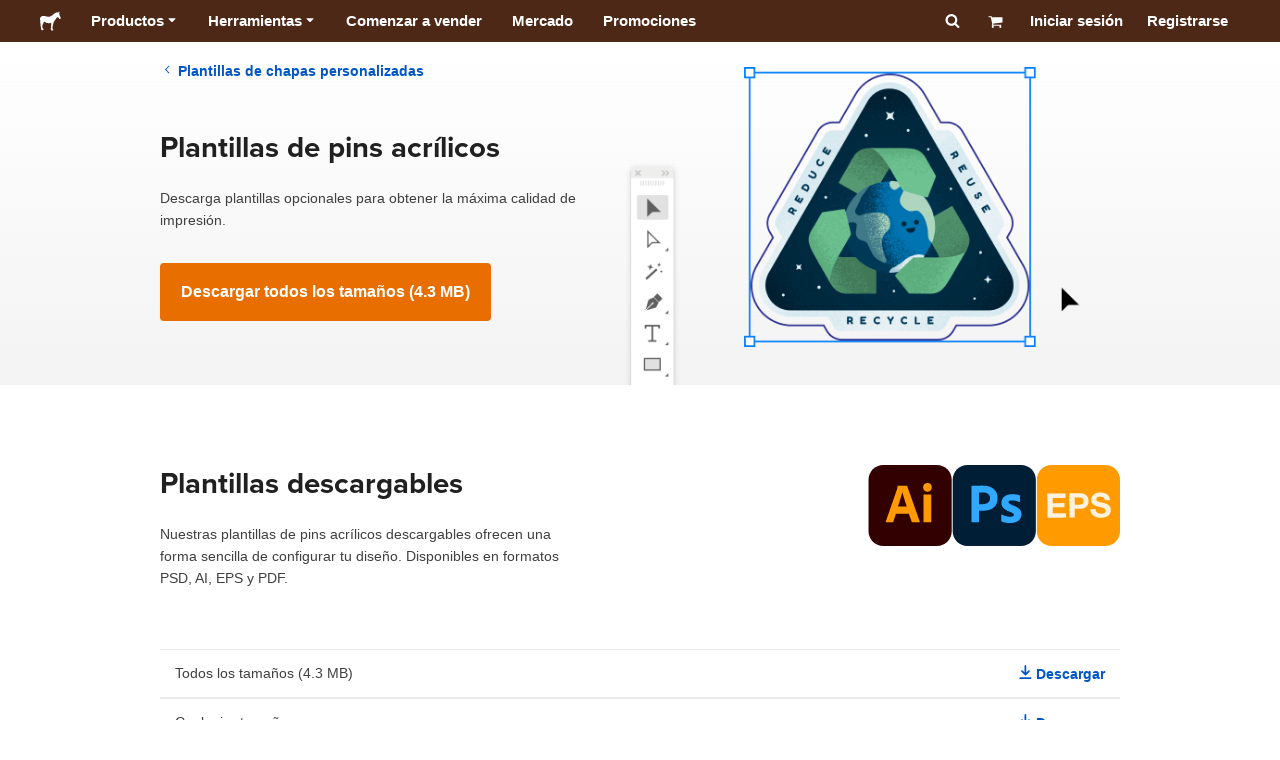

--- FILE ---
content_type: text/html; charset=utf-8
request_url: https://www.stickermule.com/mx/template/custom-pins
body_size: 64266
content:
<!DOCTYPE html><html lang="es-MX"><head><meta charSet="utf-8"/><link href="/templates/_next/static/shared/frontend/static/favicon-production-32.613650327f8fcef6.ico" rel="shortcut icon" type="image/vnd.microsoft.icon"/><link href="/templates/_next/static/shared/frontend/static/apple-touch-icon-152x152.3fd5e445ca882c76.png" rel="apple-touch-icon" type="image/png"/><link href="/templates/_next/static/shared/frontend/static/apple-touch-icon-60x60.fe7e8c9fc47d5eb7.png" rel="apple-touch-icon" sizes="60x60" type="image/png"/><link href="/templates/_next/static/shared/frontend/static/apple-touch-icon-76x76.23852e71b18883e7.png" rel="apple-touch-icon" sizes="76x76" type="image/png"/><link href="/templates/_next/static/shared/frontend/static/apple-touch-icon-120x120.e1877e46095ad172.png" rel="apple-touch-icon" sizes="120x120" type="image/png"/><link href="/templates/_next/static/shared/frontend/static/apple-touch-icon-152x152.3fd5e445ca882c76.png" rel="apple-touch-icon" sizes="152x152" type="image/png"/><meta content="width=device-width, initial-scale=1" name="viewport"/><title>Plantillas de pins acrílicos | Sticker Mule Mexico</title><meta name="description" content="Plantillas de pins acrílicos"/><meta name="robots" content="noodp"/><meta property="og:type" content="article"/><meta property="og:url" content="https://www.stickermule.com/mx/template/custom-pins"/><meta property="og:site_name" content="Sticker Mule"/><meta property="og:title" content="Plantillas de pins acrílicos | Sticker Mule Mexico"/><meta property="og:description" content="Plantillas de pins acrílicos"/><meta property="og:image" content="https://www.stickermule.com/templates/_next/static/shared/frontend/static/sticker-mule-share.64e15b1e5d43b7d2.png"/><meta name="twitter:card" content="summary_large_image"/><meta name="twitter:image" content="https://www.stickermule.com/templates/_next/static/shared/frontend/static/sticker-mule-share.64e15b1e5d43b7d2.png"/><meta name="twitter:site" content="@stickermule"/><meta name="twitter:title" content="Plantillas de pins acrílicos | Sticker Mule Mexico"/><meta name="twitter:description" content="Plantillas de pins acrílicos"/><script data-testid="LdJsonScript" type="application/ld+json">{"@context":"http://schema.org","@graph":[{"@type":"Article","name":"Plantillas de pins acrílicos | Sticker Mule Mexico","url":"https://www.stickermule.com/mx/template/custom-pins","image":"https://www.stickermule.com/templates/_next/static/shared/frontend/static/sticker-mule-share.64e15b1e5d43b7d2.png","description":"Plantillas de pins acrílicos"}]}</script><link href="https://www.stickermule.com/template/custom-pins" hrefLang="en" rel="alternate"/><link href="https://www.stickermule.com/uk/template/custom-pins" hrefLang="en-GB" rel="alternate"/><link href="https://www.stickermule.com/ca/template/custom-pins" hrefLang="en-CA" rel="alternate"/><link href="https://www.stickermule.com/au/template/custom-pins" hrefLang="en-AU" rel="alternate"/><link href="https://www.stickermule.com/en-de/template/custom-pins" hrefLang="en-DE" rel="alternate"/><link href="https://www.stickermule.com/en-in/template/custom-pins" hrefLang="en-IN" rel="alternate"/><link href="https://www.stickermule.com/es-us/template/custom-pins" hrefLang="es-US" rel="alternate"/><link href="https://www.stickermule.com/es/template/custom-pins" hrefLang="es" rel="alternate"/><link href="https://www.stickermule.com/mx/template/custom-pins" rel="canonical"/><link href="https://www.stickermule.com/mx/template/custom-pins" hrefLang="es-MX" rel="alternate"/><link href="https://www.stickermule.com/ar/template/custom-pins" hrefLang="es-AR" rel="alternate"/><link href="https://www.stickermule.com/it/template/custom-pins" hrefLang="it" rel="alternate"/><link href="https://www.stickermule.com/fr-ca/template/custom-pins" hrefLang="fr-CA" rel="alternate"/><link href="https://www.stickermule.com/fr/template/custom-pins" hrefLang="fr" rel="alternate"/><link href="https://www.stickermule.com/de/template/custom-pins" hrefLang="de" rel="alternate"/><link href="https://www.stickermule.com/nl/template/custom-pins" hrefLang="nl" rel="alternate"/><link href="https://www.stickermule.com/br/template/custom-pins" hrefLang="pt-BR" rel="alternate"/><link href="https://www.stickermule.com/pt/template/custom-pins" hrefLang="pt" rel="alternate"/><link href="https://www.stickermule.com/hi/template/custom-pins" hrefLang="hi" rel="alternate"/><link href="https://www.stickermule.com/jp/template/custom-pins" hrefLang="ja" rel="alternate"/><link href="https://www.stickermule.com/eu/template/custom-pins" hrefLang="en-IE" rel="alternate"/><meta name="next-head-count" content="44"/><style>
            /* Ensure proper stacking context and isolation between all layers. */
            #__mainNextjsAppContainerLayer,#__modalRootLayer,#__toastsContainerLayer,
            #__modal-root {
              isolation: isolate;
            }
          </style><link rel="preconnect" href="https://use.typekit.net" crossorigin /><noscript data-n-css=""></noscript><script defer="" nomodule="" src="/templates/_next/static/chunks/polyfills-c67a75d1b6f99dc8.js"></script><script defer="" src="/templates/_next/static/chunks/9404.c47caae066e81df7.js"></script><script src="/templates/_next/static/chunks/webpack-ca67eee372f30ee1.js" defer=""></script><script src="/templates/_next/static/chunks/framework-ca706bf673a13738.js" defer=""></script><script src="/templates/_next/static/chunks/main-a90b3a109de9e288.js" defer=""></script><script src="/templates/_next/static/chunks/pages/_app-f9055b23442a05cd.js" defer=""></script><script src="/templates/_next/static/chunks/6310-ddccd1be03629543.js" defer=""></script><script src="/templates/_next/static/chunks/pages/%5Blocale%5D/template/%5BproductSlug%5D-153e7b54274bcd5c.js" defer=""></script><script src="/templates/_next/static/_JLA2sIVwi2v8jHCnSum8/_buildManifest.js" defer=""></script><script src="/templates/_next/static/_JLA2sIVwi2v8jHCnSum8/_ssgManifest.js" defer=""></script><style id="__jsx-2386019876">.skipToContent.jsx-2386019876{width:1px;height:1px;opacity:0;overflow:hidden;position:absolute;top:0;left:0;padding:10px;z-index:6;background:white}.skipToContent.jsx-2386019876:focus{height:auto;width:auto;opacity:1}</style><style id="__jsx-734322791">*,*::before,*::after{-webkit-box-sizing:border-box;-moz-box-sizing:border-box;box-sizing:border-box}body{-moz-osx-font-smoothing:grayscale;-webkit-font-smoothing:antialiased;-webkit-text-size-adjust:100%;font-family:"Helvetica Neue",Helvetica,Arial,sans-serif;margin:0}html{color:#404040;font-size:14px}a{color:inherit;text-decoration:none}body.noScroll{overflow:hidden;height:auto;position:fixed;left:0;right:0}body.mouseUser a,body.mouseUser button,body.mouseUser [tabindex],body.mouseUser input[type="button"]{outline:none}button{border:none;margin:0;padding:0;background:transparent;color:inherit;font:inherit;-webkit-font-smoothing:inherit;-moz-osx-font-smoothing:inherit;-webkit-appearance:none}button::-moz-focus-inner{border:0;padding:0}</style><style id="__jsx-955262882">p.jsx-955262882{color:#404040;font-family:"Helvetica Neue",Helvetica,Arial,sans-serif;font-size:16px;line-height:1.6;margin:0;text-align:inherit}.subtitle.jsx-955262882{font-size:1.4em}</style><style id="__jsx-2031078288">li.jsx-2031078288{background-color:white}a.jsx-2031078288{display:grid;grid-template-columns:40px 1fr;grid-column-gap:15px;padding-left:15px}.icon.jsx-2031078288{height:40px;-webkit-box-sizing:content-box;-moz-box-sizing:content-box;box-sizing:content-box;padding:10px 0;display:-webkit-box;display:-webkit-flex;display:-moz-box;display:-ms-flexbox;display:flex;-webkit-box-align:center;-webkit-align-items:center;-moz-box-align:center;-ms-flex-align:center;align-items:center;-webkit-box-pack:center;-webkit-justify-content:center;-moz-box-pack:center;-ms-flex-pack:center;justify-content:center}.iconBackground.jsx-2031078288{height:40px;width:40px;display:-webkit-box;display:-webkit-flex;display:-moz-box;display:-ms-flexbox;display:flex;-webkit-box-align:center;-webkit-align-items:center;-moz-box-align:center;-ms-flex-align:center;align-items:center;-webkit-box-pack:center;-webkit-justify-content:center;-moz-box-pack:center;-ms-flex-pack:center;justify-content:center;background:url(/templates/_next/static/shared/frontend/assets/navigation/iconBackground.261827c3da444a31.svg)}.iconBackground.jsx-2031078288 svg{color:rgba(64,64,64,.75)}.label.jsx-2031078288{display:-webkit-box;display:-webkit-flex;display:-moz-box;display:-ms-flexbox;display:flex;-webkit-box-align:center;-webkit-align-items:center;-moz-box-align:center;-ms-flex-align:center;align-items:center;padding:10px 15px 10px 0;border-bottom:1px solid rgba(196,196,196,.5)}li.jsx-2031078288:first-child{-webkit-border-radius:8px 8px 0 0;-moz-border-radius:8px 8px 0 0;border-radius:8px 8px 0 0}li.jsx-2031078288:last-child{-webkit-border-radius:0 0 8px 8px;-moz-border-radius:0 0 8px 8px;border-radius:0 0 8px 8px}li.jsx-2031078288:only-child{-webkit-border-radius:8px;-moz-border-radius:8px;border-radius:8px}li.jsx-2031078288:last-child .label.jsx-2031078288{border-bottom:none}</style><style id="__jsx-3662335265">span.jsx-3662335265{margin:0}.lineClampSingle.jsx-3662335265{overflow:hidden;-o-text-overflow:ellipsis;text-overflow:ellipsis;white-space:nowrap}</style><style id="__jsx-345125589">span.jsx-345125589{color:currentColor;font-weight:inherit}@media screen and (min-width: 800px){span.jsx-345125589{color:currentColor;font-weight:inherit}}</style><style id="__jsx-3153587330">.lineClampMultiline.jsx-3153587330{overflow:hidden;-o-text-overflow:ellipsis;text-overflow:ellipsis;display:-webkit-box;-webkit-line-clamp:0;-webkit-box-orient:vertical}</style><style id="__jsx-1681716694">span.jsx-1681716694{;;}</style><style id="__jsx-771326099">span.jsx-771326099{font-size: calc(16px * var(--font-scaling));line-height: 150%;
    }@media screen and (min-width: 800px){span.jsx-771326099{font-size: calc(16px * var(--font-scaling));line-height: 150%;
      }}</style><style id="__jsx-807115771">.button.jsx-807115771{display:-webkit-inline-box;display:-webkit-inline-flex;display:-moz-inline-box;display:-ms-inline-flexbox;display:inline-flex;-webkit-box-pack:center;-webkit-justify-content:center;-moz-box-pack:center;-ms-flex-pack:center;justify-content:center;position:relative;overflow:hidden;cursor:pointer;border:1px solid transparent;font-weight:700;font-family:"Helvetica Neue",Helvetica,Arial,sans-serif;letter-spacing:0;-webkit-border-radius:4px;-moz-border-radius:4px;border-radius:4px}.button.jsx-807115771{display: flex; width: 100%;
    }@media screen and (min-width: 800px){.button.jsx-807115771{display: flex; width: 100%;
      }}.md.jsx-807115771{padding:16px 20px}.md.jsx-807115771>.content{gap:16px}.md.iconOnly.jsx-807115771{padding:16px}.md.iconOnly.jsx-807115771>.content{font-size:calc(16px * var(--font-scaling));line-height:150%;min-height:1lh;min-width:1lh}.iconOnly.jsx-807115771{-webkit-box-align:center;-webkit-align-items:center;-moz-box-align:center;-ms-flex-align:center;align-items:center;-webkit-box-pack:center;-webkit-justify-content:center;-moz-box-pack:center;-ms-flex-pack:center;justify-content:center}.uiAccent.standard.jsx-807115771{background-color:var(--uiAccent-bg);color:var(--uiAccent-fg)}.uiAccent.standard.jsx-807115771:hover{background-color:var(--uiAccent-bgHover)}.uiAccent.standard.jsx-807115771:focus{background-color:var(--uiAccent-bgActive)}.uiAccent.standard[disabled].jsx-807115771,.uiAccent.standard.disabled.jsx-807115771{background-color:var(--uiAccent-bgDisabled);color:var(--uiAccent-fgDisabled);pointer-events:none;cursor:default}.neutral.standard.jsx-807115771{border-color:var(--neutral-border)}.neutral.standard.jsx-807115771:hover{border-color:var(--neutral-borderHover)}.neutral.standard.jsx-807115771:focus{border-color:var(--neutral-borderActive)}.uiAccent.outline.jsx-807115771{background-color:var(--neutral-bg);color:var(--uiAccent-standalone-resting);border-color:var(--uiAccent-standalone-resting)}.uiAccent.outline.jsx-807115771:hover{color:var(--uiAccent-standalone-hover);border-color:var(--uiAccent-standalone-hover)}.uiAccent.outline.jsx-807115771:focus{color:var(--uiAccent-standalone-active);border-color:var(--uiAccent-standalone-active)}.uiAccent.outline[disabled].jsx-807115771,.uiAccent.outline.disabled.jsx-807115771{border-color:var(--uiAccent-standalone-disabled);color:var(--uiAccent-standalone-disabled);pointer-events:none;cursor:default}.uiAccent.text.jsx-807115771{background-color:var(--neutral-bg);color:var(--uiAccent-standalone-resting)}.uiAccent.text.jsx-807115771:hover{color:var(--uiAccent-standalone-hover)}.uiAccent.text.jsx-807115771:focus{color:var(--uiAccent-standalone-active)}.uiAccent.text[disabled].jsx-807115771,.uiAccent.text.disabled.jsx-807115771{color:var(--uiAccent-standalone-disabled);pointer-events:none;cursor:default}.button.jsx-807115771 .content{display:-webkit-box;display:-webkit-flex;display:-moz-box;display:-ms-flexbox;display:flex;-webkit-box-align:center;-webkit-align-items:center;-moz-box-align:center;-ms-flex-align:center;align-items:center;-webkit-box-pack:center;-webkit-justify-content:center;-moz-box-pack:center;-ms-flex-pack:center;justify-content:center;opacity:1}.button.jsx-807115771 .icon{display:-webkit-box;display:-webkit-flex;display:-moz-box;display:-ms-flexbox;display:flex}.button.jsx-807115771 .icon>svg{display:block}</style><style id="__jsx-284336425">.link.jsx-284336425{background:transparent;border:none;cursor:pointer;display:inline;font-family:inherit;font-weight:700;padding:0;text-align:inherit;text-decoration:none}.link.jsx-284336425>.contentAndIcon{display:-webkit-inline-box;display:-webkit-inline-flex;display:-moz-inline-box;display:-ms-inline-flexbox;display:inline-flex;gap:var(--iconGap);-webkit-box-align:baseline;-webkit-align-items:baseline;-moz-box-align:baseline;-ms-flex-align:baseline;align-items:baseline;text-decoration:inherit}.uiAccent.jsx-284336425{color:var(--uiAccent-standalone-resting)}.uiAccent.jsx-284336425:hover{color:var(--uiAccent-standalone-hover)}.uiAccent.jsx-284336425:focus{color:var(--uiAccent-standalone-active)}.uiAccent.disabled.jsx-284336425{color:var(--uiAccent-standalone-disabled)}.white.jsx-284336425{text-decoration:underline}.white.jsx-284336425:focus,.white.jsx-284336425:hover{opacity:.8}.link.jsx-284336425 .icon{display:-webkit-inline-box;display:-webkit-inline-flex;display:-moz-inline-box;display:-ms-inline-flexbox;display:inline-flex;-webkit-box-align:center;-webkit-align-items:center;-moz-box-align:center;-ms-flex-align:center;align-items:center;-webkit-align-self:center;-ms-flex-item-align:center;align-self:center}</style><style id="__jsx-3974232275">.link.jsx-3974232275{font-size: inherit; line-height: inherit;
    }@media screen and (min-width: 800px){.link.jsx-3974232275{font-size: inherit; line-height: inherit;
      }}</style><style id="__jsx-3523161911">.link.jsx-3523161911{--iconGap: 0.35em;
    }@media screen and (min-width: 800px){.link.jsx-3523161911{--iconGap: 0.35em;
      }}</style><style id="__jsx-990925002">p.jsx-990925002{color:#404040;font-family:"Helvetica Neue",Helvetica,Arial,sans-serif;font-size:inherit;line-height:1.6;margin:15px 0 0 0;text-align:center}.subtitle.jsx-990925002{font-size:1.4em}</style><style id="__jsx-2996686808">.wrapper.jsx-2996686808 .logout{font-weight:700;color:#404040;display:-webkit-inline-box;display:-webkit-inline-flex;display:-moz-inline-box;display:-ms-inline-flexbox;display:inline-flex;gap:5px;-webkit-box-align:center;-webkit-align-items:center;-moz-box-align:center;-ms-flex-align:center;align-items:center;padding:5px 0;margin:10px 0;font-weight:700;width:100%}.wrapper.jsx-2996686808 .logout .icon{position:relative;display:-webkit-box;display:-webkit-flex;display:-moz-box;display:-ms-flexbox;display:flex;-webkit-box-align:center;-webkit-align-items:center;-moz-box-align:center;-ms-flex-align:center;align-items:center;margin-right:10px;-webkit-transform:rotate(180deg);-moz-transform:rotate(180deg);-ms-transform:rotate(180deg);-o-transform:rotate(180deg);transform:rotate(180deg)}</style><style id="__jsx-727900878">nav.jsx-727900878{position:fixed;background-color:#f3f3f3;opacity:0;visibility:hidden}nav.isOpen.jsx-727900878{top:55px;height:-webkit-calc(100% - 55px);height:-moz-calc(100% - 55px);height:calc(100% - 55px);width:100%;z-index:7;overflow-x:hidden;overflow-y:auto;overflow:hidden auto;opacity:1;-webkit-overflow-scrolling:touch;-webkit-transition:opacity 200ms ease-out;-moz-transition:opacity 200ms ease-out;-o-transition:opacity 200ms ease-out;transition:opacity 200ms ease-out;visibility:visible}nav.jsx-727900878 ul{list-style-type:none;padding:0;margin:0 0 25px 0}nav.jsx-727900878 ul:last-child{margin:0}.sectionTitle.jsx-727900878{font-size:12px;text-transform:uppercase;margin:0 0 15px 0;color:#757575}.mainNav.jsx-727900878,.accountNav.jsx-727900878{padding:20px}.mainNav.jsx-727900878{position:absolute;top:0;left:0;right:0;-webkit-transition:-webkit-transform 400ms ease-out;-moz-transition:-moz-transform 400ms ease-out;-o-transition:-o-transform 400ms ease-out;transition:-webkit-transform 400ms ease-out;transition:-moz-transform 400ms ease-out;transition:-o-transform 400ms ease-out;transition:transform 400ms ease-out}.mainNav.hidden.jsx-727900878{-webkit-transform:translatex(-100%);-moz-transform:translatex(-100%);-ms-transform:translatex(-100%);-o-transform:translatex(-100%);transform:translatex(-100%)}.accountNav.jsx-727900878{-webkit-transform:translatex(100%);-moz-transform:translatex(100%);-ms-transform:translatex(100%);-o-transform:translatex(100%);transform:translatex(100%);position:absolute;top:0;left:0;right:0;-webkit-transition:-webkit-transform 400ms ease-out;-moz-transition:-moz-transform 400ms ease-out;-o-transition:-o-transform 400ms ease-out;transition:-webkit-transform 400ms ease-out;transition:-moz-transform 400ms ease-out;transition:-o-transform 400ms ease-out;transition:transform 400ms ease-out}.accountNav.visible.jsx-727900878{-webkit-transform:translatex(0);-moz-transform:translatex(0);-ms-transform:translatex(0);-o-transform:translatex(0);transform:translatex(0)}</style><style id="__jsx-2417501190">a.jsx-2417501190{display:-webkit-inline-box;display:-webkit-inline-flex;display:-moz-inline-box;display:-ms-inline-flexbox;display:inline-flex;height:var(--headerHeight);-webkit-box-align:center;-webkit-align-items:center;-moz-box-align:center;-ms-flex-align:center;align-items:center;-webkit-box-pack:center;-webkit-justify-content:center;-moz-box-pack:center;-ms-flex-pack:center;justify-content:center}a.jsx-2417501190:hover{opacity:.8}a.jsx-2417501190 .mobileOnly{display:block;width:66px}a.jsx-2417501190 .desktopOnly{display:none}@media screen and (min-width: 1040px){a.jsx-2417501190 .mobileOnly{display:none}a.jsx-2417501190 .desktopOnly{display:block;width:auto}}</style><style id="__jsx-3231732293">a.jsx-3231732293{display:-webkit-box;display:-webkit-flex;display:-moz-box;display:-ms-flexbox;display:flex;-webkit-box-align:center;-webkit-align-items:center;-moz-box-align:center;-ms-flex-align:center;align-items:center;font-weight:400;font-size:15px;padding:8px}a.jsx-3231732293 img.jsx-3231732293{margin-right:12px}a.jsx-3231732293 .description{display:block}</style><style id="__jsx-796382953">div.jsx-796382953{display:-webkit-box;display:-webkit-flex;display:-moz-box;display:-ms-flexbox;display:flex;-webkit-box-align:center;-webkit-align-items:center;-moz-box-align:center;-ms-flex-align:center;align-items:center}a.jsx-796382953{display:-webkit-box;display:-webkit-flex;display:-moz-box;display:-ms-flexbox;display:flex;-webkit-box-align:center;-webkit-align-items:center;-moz-box-align:center;-ms-flex-align:center;align-items:center;font-size:15px;font-weight:700;line-height:1.2;padding:12px 15px}.HeaderCaretDown.jsx-796382953{pointer-events:none;margin-left:2px}.subItems.jsx-796382953{position:absolute;opacity:0;pointer-events:none;left:-40px;top:43px;-webkit-transition:opacity 250ms ease-out;-moz-transition:opacity 250ms ease-out;-o-transition:opacity 250ms ease-out;transition:opacity 250ms ease-out}.showSubItems.jsx-796382953{opacity:1;-webkit-transition:none;-moz-transition:none;-o-transition:none;transition:none;pointer-events:all}ul.jsx-796382953{background-color:white;-webkit-border-radius:8px;-moz-border-radius:8px;border-radius:8px;-webkit-box-shadow:0px 6px 20px rgba(0,0,0,.4);-moz-box-shadow:0px 6px 20px rgba(0,0,0,.4);box-shadow:0px 6px 20px rgba(0,0,0,.4);color:#202020;left:0;top:0;list-style:none;margin-top:8px;min-width:225px;max-width:350px;padding:16px;position:absolute;z-index:4}ul.jsx-796382953::before{position:absolute;width:100%;height:9px;content:"";left:0;top:-9px}ul.jsx-796382953::after{content:"";position:absolute;display:block;width:0;height:0;border:8px solid transparent;border-bottom-color:white;top:-16px;left:37%;z-index:5}ul.tools.jsx-796382953{min-width:350px}ul.tools.jsx-796382953::after{left:50%}ul.jsx-796382953 li.jsx-796382953{-webkit-border-radius:8px;-moz-border-radius:8px;border-radius:8px}ul.jsx-796382953 li.jsx-796382953:hover{background-color:#f3f3f3}</style><style id="__jsx-1161321533">p.jsx-1161321533{margin:0}.lineClampSingle.jsx-1161321533{overflow:hidden;-o-text-overflow:ellipsis;text-overflow:ellipsis;white-space:nowrap}</style><style id="__jsx-1040480533">p.jsx-1040480533{color:var(--neutral-fgMuted);font-weight:inherit}@media screen and (min-width: 800px){p.jsx-1040480533{color:var(--neutral-fgMuted);font-weight:inherit}}</style><style id="__jsx-2061012426">p.jsx-2061012426{;;}</style><style id="__jsx-848650355">p.jsx-848650355{font-size: calc(12px * var(--font-scaling));line-height: 133.333%;
    }@media screen and (min-width: 800px){p.jsx-848650355{font-size: calc(12px * var(--font-scaling));line-height: 133.333%;
      }}</style><style id="__jsx-1727604228">nav.jsx-1727604228{display:-webkit-box;display:-webkit-flex;display:-moz-box;display:-ms-flexbox;display:flex;position:relative;z-index:3}</style><style id="__jsx-c02370c69473a7d3">button.jsx-c02370c69473a7d3{-webkit-appearance:none;-moz-appearance:none;-ms-appearance:none;appearance:none;border:0;background-color:transparent;cursor:pointer;padding:14px 17px}button.jsx-c02370c69473a7d3:focus{outline:none}button.jsx-c02370c69473a7d3 svg{-webkit-transform:translatey(3px);-moz-transform:translatey(3px);-ms-transform:translatey(3px);-o-transform:translatey(3px);transform:translatey(3px)}</style><style id="__jsx-349278466">header.jsx-349278466{position:fixed;top:0;z-index:3;width:100%;--headerHeight:55px;--iconItemWidth:60px;height:var(--headerHeight);background-color:#4e2817;color:white}.container.jsx-349278466{display:-webkit-box;display:-webkit-flex;display:-moz-box;display:-ms-flexbox;display:flex;-webkit-box-align:center;-webkit-align-items:center;-moz-box-align:center;-ms-flex-align:center;align-items:center;-webkit-box-pack:justify;-webkit-justify-content:space-between;-moz-box-pack:justify;-ms-flex-pack:justify;justify-content:space-between;width:100%;height:100%;margin:0 auto}header.jsx-349278466:not(.isFullWidth) .container.jsx-349278466{max-width:1000px}.spacer.jsx-349278466{height:55px}.navigation.jsx-349278466{display:-webkit-box;display:-webkit-flex;display:-moz-box;display:-ms-flexbox;display:flex;-webkit-box-align:center;-webkit-align-items:center;-moz-box-align:center;-ms-flex-align:center;align-items:center}.menuToggle.jsx-349278466{width:60px}.center.jsx-349278466{position:absolute;left:50%;-webkit-transform:translatex(-50%);-moz-transform:translatex(-50%);-ms-transform:translatex(-50%);-o-transform:translatex(-50%);transform:translatex(-50%)}.rightItems.jsx-349278466{display:-webkit-box;display:-webkit-flex;display:-moz-box;display:-ms-flexbox;display:flex;-webkit-box-align:center;-webkit-align-items:center;-moz-box-align:center;-ms-flex-align:center;align-items:center}.searchButton.jsx-349278466{cursor:pointer;width:var(--iconItemWidth);height:var(--headerHeight)}.searchButton.jsx-349278466 svg{-webkit-transform:translate(2px,1px);-moz-transform:translate(2px,1px);-ms-transform:translate(2px,1px);-o-transform:translate(2px,1px);transform:translate(2px,1px);height:auto;width:auto}.desktopOnly.jsx-349278466{display:none}.logo.jsx-349278466 h1.jsx-349278466{font-size:16px;margin:0}@media screen and (min-width: 1040px){header.jsx-349278466{position:static;--headerHeight:42px;--iconItemWidth:45px}.container.jsx-349278466{padding:0 20px}.isFullWidth.jsx-349278466 .container.jsx-349278466{padding:0 40px}.mobileOnly.jsx-349278466{display:none}.desktopOnly.jsx-349278466{display:block}.logo.jsx-349278466{margin-right:15px}.rightItems.jsx-349278466,.menuToggle.jsx-349278466{width:auto}.searchButton.jsx-349278466 svg{height:15px;width:15px}}</style><style id="__jsx-3214160595">@media screen and (min-width: 1040px){header.jsx-3214160595{--active-nav-item-background:#321a0f}header.isTransparentOnLargeUp.jsx-3214160595{--active-nav-item-background:transparent}header.isTransparentOnLargeUp.jsx-3214160595{background-color:transparent;position:absolute;top:auto}header.jsx-3214160595 .HeaderNavItem{color:white}header.isTransparentOnLargeUp.jsx-3214160595 .HeaderNavItem,header.isTransparentOnLargeUp.jsx-3214160595 .HeaderCaretDown{color:}header.isTransparentOnLargeUp.jsx-3214160595 .HeaderNavItem.showSubItems{background-color:transparent}header.jsx-3214160595 .HeaderNavItem:active,header.jsx-3214160595 .HeaderNavItem:focus,header.jsx-3214160595 .HeaderNavItem:hover,header.jsx-3214160595 .HeaderNavItem.showSubItems{background-color:#3e2012}header.isTransparentOnLargeUp.jsx-3214160595 .HeaderNavItem:active,header.isTransparentOnLargeUp.jsx-3214160595 .HeaderNavItem:focus,header.isTransparentOnLargeUp.jsx-3214160595 .HeaderNavItem:hover,header.isTransparentOnLargeUp.jsx-3214160595 .HeaderCaretDown:active,header.isTransparentOnLargeUp.jsx-3214160595 .HeaderCaretDown:focus,header.isTransparentOnLargeUp.jsx-3214160595 .HeaderCaretDown:hover{background-color:transparent;opacity:.8}header.isTransparentOnLargeUp.jsx-3214160595 .HeaderNavItem.HeaderNavItem{color:}header.isTransparentOnLargeUp.jsx-3214160595 .navigation.jsx-3214160595 .logo.jsx-3214160595 .sticker{fill:}}</style><style id="__jsx-484381980">h2.jsx-484381980{color:#202020;font-family:"proxima-nova", "Helvetica Neue",Helvetica,Arial,sans-serif;font-size:1.85rem;font-weight:400;line-height:1.3;margin:40px 0 20px 0;text-align:inherit}@media screen and (min-width: 800px){h2.jsx-484381980{font-size:2.1rem}}</style><style id="__jsx-811401512">p.jsx-811401512{color:#404040;font-family:"Helvetica Neue",Helvetica,Arial,sans-serif;font-size:inherit;line-height:1.6;margin:0;text-align:inherit}.subtitle.jsx-811401512{font-size:1.4em}</style><style id="__jsx-2429824661">.button.jsx-2429824661{display:-webkit-inline-box;display:-webkit-inline-flex;display:-moz-inline-box;display:-ms-inline-flexbox;display:inline-flex;-webkit-box-pack:center;-webkit-justify-content:center;-moz-box-pack:center;-ms-flex-pack:center;justify-content:center;position:relative;overflow:hidden;cursor:pointer;border:1px solid transparent;font-weight:700;font-family:"Helvetica Neue",Helvetica,Arial,sans-serif;letter-spacing:0;-webkit-border-radius:4px;-moz-border-radius:4px;border-radius:4px}.button.jsx-2429824661{display: inline-flex; width: auto;
    }@media screen and (min-width: 800px){.button.jsx-2429824661{display: inline-flex; width: auto;
      }}.md.jsx-2429824661{padding:16px 20px}.md.jsx-2429824661>.content{gap:16px}.md.iconOnly.jsx-2429824661{padding:16px}.md.iconOnly.jsx-2429824661>.content{font-size:calc(16px * var(--font-scaling));line-height:150%;min-height:1lh;min-width:1lh}.iconOnly.jsx-2429824661{-webkit-box-align:center;-webkit-align-items:center;-moz-box-align:center;-ms-flex-align:center;align-items:center;-webkit-box-pack:center;-webkit-justify-content:center;-moz-box-pack:center;-ms-flex-pack:center;justify-content:center}.primary.standard.jsx-2429824661{background-color:var(--primaryAlt-bg);color:var(--primaryAlt-fg)}.primary.standard.jsx-2429824661:hover{background-color:var(--primaryAlt-bgHover)}.primary.standard.jsx-2429824661:focus{background-color:var(--primaryAlt-bgActive)}.primary.standard[disabled].jsx-2429824661,.primary.standard.disabled.jsx-2429824661{background-color:var(--primaryAlt-bgDisabled);color:var(--primaryAlt-fgDisabled);pointer-events:none;cursor:default}.neutral.standard.jsx-2429824661{border-color:var(--neutral-border)}.neutral.standard.jsx-2429824661:hover{border-color:var(--neutral-borderHover)}.neutral.standard.jsx-2429824661:focus{border-color:var(--neutral-borderActive)}.primary.outline.jsx-2429824661{background-color:var(--neutral-bg);color:var(--primaryAlt-standalone-resting);border-color:var(--primaryAlt-standalone-resting)}.primary.outline.jsx-2429824661:hover{color:var(--primaryAlt-standalone-hover);border-color:var(--primaryAlt-standalone-hover)}.primary.outline.jsx-2429824661:focus{color:var(--primaryAlt-standalone-active);border-color:var(--primaryAlt-standalone-active)}.primary.outline[disabled].jsx-2429824661,.primary.outline.disabled.jsx-2429824661{border-color:var(--primaryAlt-standalone-disabled);color:var(--primaryAlt-standalone-disabled);pointer-events:none;cursor:default}.primary.text.jsx-2429824661{background-color:var(--neutral-bg);color:var(--primaryAlt-standalone-resting)}.primary.text.jsx-2429824661:hover{color:var(--primaryAlt-standalone-hover)}.primary.text.jsx-2429824661:focus{color:var(--primaryAlt-standalone-active)}.primary.text[disabled].jsx-2429824661,.primary.text.disabled.jsx-2429824661{color:var(--primaryAlt-standalone-disabled);pointer-events:none;cursor:default}.button.jsx-2429824661 .content{display:-webkit-box;display:-webkit-flex;display:-moz-box;display:-ms-flexbox;display:flex;-webkit-box-align:center;-webkit-align-items:center;-moz-box-align:center;-ms-flex-align:center;align-items:center;-webkit-box-pack:center;-webkit-justify-content:center;-moz-box-pack:center;-ms-flex-pack:center;justify-content:center;opacity:1}.button.jsx-2429824661 .icon{display:-webkit-box;display:-webkit-flex;display:-moz-box;display:-ms-flexbox;display:flex}.button.jsx-2429824661 .icon>svg{display:block}</style><style id="__jsx-272304860">.heroContainer.jsx-272304860{width:100%;background:-webkit-linear-gradient(top,rgba(255,255,255,0)0%,#f3f3f3 100%);background:-moz-linear-gradient(top,rgba(255,255,255,0)0%,#f3f3f3 100%);background:-o-linear-gradient(top,rgba(255,255,255,0)0%,#f3f3f3 100%);background:linear-gradient(180deg,rgba(255,255,255,0)0%,#f3f3f3 100%)}.heroContent.jsx-272304860{max-width:1000px;margin:0 auto;padding:0 20px 0;display:-webkit-box;display:-webkit-flex;display:-moz-box;display:-ms-flexbox;display:flex;-webkit-box-orient:vertical;-webkit-box-direction:normal;-webkit-flex-direction:column;-moz-box-orient:vertical;-moz-box-direction:normal;-ms-flex-direction:column;flex-direction:column;-webkit-box-pack:justify;-webkit-justify-content:space-between;-moz-box-pack:justify;-ms-flex-pack:justify;justify-content:space-between}.leftSection.jsx-272304860{display:-webkit-box;display:-webkit-flex;display:-moz-box;display:-ms-flexbox;display:flex;-webkit-box-orient:vertical;-webkit-box-direction:normal;-webkit-flex-direction:column;-moz-box-orient:vertical;-moz-box-direction:normal;-ms-flex-direction:column;flex-direction:column;-webkit-box-align:center;-webkit-align-items:center;-moz-box-align:center;-ms-flex-align:center;align-items:center;margin-right:10px}nav.jsx-272304860{padding-top:20px}nav.jsx-272304860 .anchor{display:-webkit-inline-box;display:-webkit-inline-flex;display:-moz-inline-box;display:-ms-inline-flexbox;display:inline-flex;-webkit-box-align:center;-webkit-align-items:center;-moz-box-align:center;-ms-flex-align:center;align-items:center;gap:10px;margin-bottom:10px}.leftSection.jsx-272304860 .button{margin:32px 0;text-align:center}.imageContainer.jsx-272304860{display:-webkit-box;display:-webkit-flex;display:-moz-box;display:-ms-flexbox;display:flex;-webkit-box-pack:end;-webkit-justify-content:flex-end;-moz-box-pack:end;-ms-flex-pack:end;justify-content:flex-end;-webkit-box-align:end;-webkit-align-items:flex-end;-moz-box-align:end;-ms-flex-align:end;align-items:flex-end}img.jsx-272304860{width:540px;max-width:100%;max-height:370px;margin:0 auto;aspect-ratio:540/370}.leftSection.jsx-272304860{text-align:center}@media screen and (min-width: 800px){.heroContent.jsx-272304860{-webkit-box-orient:horizontal;-webkit-box-direction:normal;-webkit-flex-direction:row;-moz-box-orient:horizontal;-moz-box-direction:normal;-ms-flex-direction:row;flex-direction:row}img.jsx-272304860{margin:0}.leftSection.jsx-272304860{-webkit-box-align:start;-webkit-align-items:flex-start;-moz-box-align:start;-ms-flex-align:start;align-items:flex-start;text-align:start}}</style><style id="__jsx-1102401504">h2.jsx-1102401504{color:#202020;font-family:"proxima-nova", "Helvetica Neue",Helvetica,Arial,sans-serif;font-size:1.85rem;font-weight:400;line-height:1.3;margin:0 0 20px 0;text-align:inherit}@media screen and (min-width: 800px){h2.jsx-1102401504{font-size:2.1rem}}</style><style id="__jsx-3632806760">p.jsx-3632806760{color:#404040;font-family:"Helvetica Neue",Helvetica,Arial,sans-serif;font-size:inherit;line-height:1.6;margin:0 0 1.5rem;text-align:inherit}.subtitle.jsx-3632806760{font-size:1.4em}</style><style id="__jsx-1108144139">.downloadableItem.jsx-1108144139{display:-webkit-box;display:-webkit-flex;display:-moz-box;display:-ms-flexbox;display:flex;-webkit-box-pack:justify;-webkit-justify-content:space-between;-moz-box-pack:justify;-ms-flex-pack:justify;justify-content:space-between;padding:15px;border-top:1px solid #e9e9e9}.downloadableItem.jsx-1108144139:hover{background-color:#f3f3f3}.downloadableItem.jsx-1108144139:last-child{border-bottom:1px solid #e9e9e9}</style><style id="__jsx-3313772124">.item.jsx-3313772124{display:-webkit-box;display:-webkit-flex;display:-moz-box;display:-ms-flexbox;display:flex;-webkit-box-pack:justify;-webkit-justify-content:space-between;-moz-box-pack:justify;-ms-flex-pack:justify;justify-content:space-between;padding:15px;border-top:1px solid #e9e9e9}.item.jsx-3313772124:hover{background-color:#f3f3f3}.item.jsx-3313772124:last-child{border-bottom:1px solid #e9e9e9}.item.jsx-3313772124 .designOnlineLink{display:-webkit-box;display:-webkit-flex;display:-moz-box;display:-ms-flexbox;display:flex;gap:5px}</style><style id="__jsx-2557969227">.desktopOnly.jsx-2557969227{display:none}@media screen and (min-width: 600px){.desktopOnly.jsx-2557969227{display:block}.mobileOnly.jsx-2557969227{display:none}}</style><style id="__jsx-3122905661">.downloadableTemplates.jsx-3122905661{width:100%;max-width:1000px;padding:40px 20px 0;margin:0 auto}.header.jsx-3122905661{display:-webkit-box;display:-webkit-flex;display:-moz-box;display:-ms-flexbox;display:flex;-webkit-box-orient:vertical;-webkit-box-direction:normal;-webkit-flex-direction:column;-moz-box-orient:vertical;-moz-box-direction:normal;-ms-flex-direction:column;flex-direction:column;-webkit-box-pack:justify;-webkit-justify-content:space-between;-moz-box-pack:justify;-ms-flex-pack:justify;justify-content:space-between;text-align:center}.titleAndDescription.jsx-3122905661{display:-webkit-box;display:-webkit-flex;display:-moz-box;display:-ms-flexbox;display:flex;-webkit-box-orient:vertical;-webkit-box-direction:normal;-webkit-flex-direction:column;-moz-box-orient:vertical;-moz-box-direction:normal;-ms-flex-direction:column;flex-direction:column;-webkit-box-align:center;-webkit-align-items:center;-moz-box-align:center;-ms-flex-align:center;align-items:center}div.jsx-3122905661 .description{max-width:430px;margin:0 0 20px 0}.icons.jsx-3122905661{display:-webkit-box;display:-webkit-flex;display:-moz-box;display:-ms-flexbox;display:flex;-webkit-column-gap:40px;-moz-column-gap:40px;column-gap:40px;margin-bottom:20px;-webkit-box-pack:center;-webkit-justify-content:center;-moz-box-pack:center;-ms-flex-pack:center;justify-content:center}@media screen and (min-width: 800px){.downloadableTemplates.jsx-3122905661{padding:80px 20px 0}.header.jsx-3122905661{-webkit-box-orient:horizontal;-webkit-box-direction:normal;-webkit-flex-direction:row;-moz-box-orient:horizontal;-moz-box-direction:normal;-ms-flex-direction:row;flex-direction:row;text-align:start}.titleAndDescription.jsx-3122905661{-webkit-box-align:start;-webkit-align-items:flex-start;-moz-box-align:start;-ms-flex-align:start;align-items:flex-start}div.jsx-3122905661 .description{max-width:430px;margin:0 0 60px 0}.icons.jsx-3122905661{-webkit-box-pack:start;-webkit-justify-content:flex-start;-moz-box-pack:start;-ms-flex-pack:start;justify-content:flex-start}}</style><style id="__jsx-1695862073">.videoSection.jsx-1695862073{display:-webkit-box;display:-webkit-flex;display:-moz-box;display:-ms-flexbox;display:flex;-webkit-box-orient:vertical;-webkit-box-direction:normal;-webkit-flex-direction:column;-moz-box-orient:vertical;-moz-box-direction:normal;-ms-flex-direction:column;flex-direction:column;gap:40px;text-align:center;margin-bottom:80px}.videoSection.jsx-1695862073>div.jsx-1695862073{-webkit-box-flex:1;-webkit-flex:1;-moz-box-flex:1;-ms-flex:1;flex:1;display:-webkit-box;display:-webkit-flex;display:-moz-box;display:-ms-flexbox;display:flex;-webkit-box-orient:vertical;-webkit-box-direction:normal;-webkit-flex-direction:column;-moz-box-orient:vertical;-moz-box-direction:normal;-ms-flex-direction:column;flex-direction:column;-webkit-box-pack:center;-webkit-justify-content:center;-moz-box-pack:center;-ms-flex-pack:center;justify-content:center}.videoSection.jsx-1695862073>div.jsx-1695862073:first-child>div{width:100%}@media screen and (min-width: 800px){.videoSection.jsx-1695862073{-webkit-box-orient:horizontal;-webkit-box-direction:normal;-webkit-flex-direction:row;-moz-box-orient:horizontal;-moz-box-direction:normal;-ms-flex-direction:row;flex-direction:row;text-align:revert}}</style><style id="__jsx-1908492748">.instructions.jsx-1908492748{width:100%;max-width:1000px;padding:80px 20px 0;margin:0 auto}</style><style id="__jsx-3225324968">.separator.jsx-3225324968{display:-webkit-box;display:-webkit-flex;display:-moz-box;display:-ms-flexbox;display:flex;-webkit-box-align:center;-webkit-align-items:center;-moz-box-align:center;-ms-flex-align:center;align-items:center;gap:16px;margin:0}.separator.jsx-3225324968 span.jsx-3225324968{-webkit-box-flex:1;-webkit-flex-grow:1;-moz-box-flex:1;-ms-flex-positive:1;flex-grow:1;height:1px;width:100%;background-color:var(--neutral-border)}</style><style id="__jsx-350516708">a.jsx-350516708{display:inline-block;-webkit-transition:color.2s;-moz-transition:color.2s;-o-transition:color.2s;transition:color.2s;opacity:.75}a.jsx-350516708 img.jsx-350516708{width:22px;height:22px}a.jsx-350516708+a.jsx-350516708{margin-left:20px}a.jsx-350516708:hover{opacity:1}@media screen and (min-width: 800px){a.jsx-350516708 img.jsx-350516708{width:18px;height:18px}}</style><style id="__jsx-2523344733">nav.jsx-2523344733{display:grid;grid-gap:24px;grid-template-columns:repeat(3,1fr);grid-template-areas:"products tools company""products resources support""interactive interactive interactive""separator separator separator"}ul.jsx-2523344733{list-style:none;text-align:left;padding:0;margin:0;width:100%}.products.jsx-2523344733{grid-area:products}.tools.jsx-2523344733{grid-area:tools}.company.jsx-2523344733{grid-area:company}.resources.jsx-2523344733{grid-area:resources}.support.jsx-2523344733{grid-area:support}.footerLinks.jsx-2523344733 .separator{grid-area:separator;margin:0}.footerLinks.jsx-2523344733 .interactive{grid-area:interactive;margin:20px 0 4px}ul.jsx-2523344733 li.title.jsx-2523344733 a{font-weight:700;color:#202020}ul.jsx-2523344733 li.jsx-2523344733:not(:last-child){margin-bottom:8px}ul.jsx-2523344733 li.title.jsx-2523344733{margin-bottom:12px;line-height:1.6}ul.jsx-2523344733 li.jsx-2523344733 a{font-weight:400}ul.jsx-2523344733 li.jsx-2523344733 a:hover,ul.jsx-2523344733 li.jsx-2523344733 a:focus{text-decoration:underline}ul.jsx-2523344733 li.title.jsx-2523344733 a:hover,ul.jsx-2523344733 li.title.jsx-2523344733 a:focus{text-decoration:none;opacity:.8}@media screen and (min-width: 600px){nav.jsx-2523344733{grid-template-columns:repeat(5,1fr);grid-template-areas:"products tools company resources support""interactive interactive interactive interactive interactive""separator separator separator separator separator"}}@media screen and (min-width: 800px){nav.jsx-2523344733{grid-template-rows:auto 1fr;grid-template-areas:"products tools company resources support""products tools company resources interactive""separator separator separator separator separator";grid-auto-flow:column}.footerLinks.jsx-2523344733 .interactive{margin:12px auto 0 0}}</style><style id="__jsx-2662238005">.sitemap.jsx-2662238005{display:-webkit-box;display:-webkit-flex;display:-moz-box;display:-ms-flexbox;display:flex;-webkit-flex-wrap:wrap;-ms-flex-wrap:wrap;flex-wrap:wrap;-webkit-box-pack:center;-webkit-justify-content:center;-moz-box-pack:center;-ms-flex-pack:center;justify-content:center;gap:12px 20px}.sitemap.jsx-2662238005 a,.sitemap.jsx-2662238005 button{font-weight:400;white-space:pre;line-height:inherit}.sitemap.jsx-2662238005 a:hover,.sitemap.jsx-2662238005 button:hover{text-decoration:underline}</style><style id="__jsx-395456725">.flex.jsx-395456725{display:-webkit-box;display:-webkit-flex;display:-moz-box;display:-ms-flexbox;display:flex;-webkit-box-align:center;-webkit-align-items:center;-moz-box-align:center;-ms-flex-align:center;align-items:center}.flag.jsx-395456725{margin-right:8px}.label.jsx-395456725{font-weight:400}span.jsx-395456725{text-align:left;line-height:1.2}</style><style id="__jsx-342541997">footer.jsx-342541997{padding:40px 0;background-color:var(--neutral-bgAlt);text-align:center}.container.jsx-342541997{display:-webkit-box;display:-webkit-flex;display:-moz-box;display:-ms-flexbox;display:flex;-webkit-box-orient:vertical;-webkit-box-direction:normal;-webkit-flex-direction:column;-moz-box-orient:vertical;-moz-box-direction:normal;-ms-flex-direction:column;flex-direction:column;-webkit-box-pack:center;-webkit-justify-content:center;-moz-box-pack:center;-ms-flex-pack:center;justify-content:center;-webkit-box-align:start;-webkit-align-items:flex-start;-moz-box-align:start;-ms-flex-align:start;align-items:flex-start;width:100%;max-width:1000px;margin:0 auto;padding:0 20px}.navigationLinks.jsx-342541997{width:100%}.otherLinks.jsx-342541997{display:-webkit-box;display:-webkit-flex;display:-moz-box;display:-ms-flexbox;display:flex;-webkit-box-orient:vertical;-webkit-box-direction:normal;-webkit-flex-direction:column;-moz-box-orient:vertical;-moz-box-direction:normal;-ms-flex-direction:column;flex-direction:column;-webkit-box-flex:1;-webkit-flex:1 0 100%;-moz-box-flex:1;-ms-flex:1 0 100%;flex:1 0 100%;-webkit-box-pack:center;-webkit-justify-content:center;-moz-box-pack:center;-ms-flex-pack:center;justify-content:center;-webkit-align-self:stretch;-ms-flex-item-align:stretch;align-self:stretch;-webkit-box-align:center;-webkit-align-items:center;-moz-box-align:center;-ms-flex-align:center;align-items:center}.flexWrapper.jsx-342541997{display:-webkit-box;display:-webkit-flex;display:-moz-box;display:-ms-flexbox;display:flex;-webkit-box-flex:1;-webkit-flex:1 1 auto;-moz-box-flex:1;-ms-flex:1 1 auto;flex:1 1 auto;-webkit-box-orient:vertical;-webkit-box-direction:normal;-webkit-flex-direction:column;-moz-box-orient:vertical;-moz-box-direction:normal;-ms-flex-direction:column;flex-direction:column;gap:20px;margin:24px 0;line-height:1.6}@media screen and (min-width: 800px){footer.jsx-342541997{padding:48px 0}.otherLinks.jsx-342541997{-webkit-box-orient:horizontal;-webkit-box-direction:normal;-webkit-flex-direction:row;-moz-box-orient:horizontal;-moz-box-direction:normal;-ms-flex-direction:row;flex-direction:row;-webkit-box-pack:justify;-webkit-justify-content:space-between;-moz-box-pack:justify;-ms-flex-pack:justify;justify-content:space-between;-webkit-box-align:start;-webkit-align-items:flex-start;-moz-box-align:start;-ms-flex-align:start;align-items:flex-start;gap:16px;margin:24px 0 0}.flexWrapper.jsx-342541997{display:-webkit-box;display:-webkit-flex;display:-moz-box;display:-ms-flexbox;display:flex;-webkit-box-orient:horizontal;-webkit-box-direction:normal;-webkit-flex-direction:row;-moz-box-orient:horizontal;-moz-box-direction:normal;-ms-flex-direction:row;flex-direction:row;-webkit-flex-wrap:wrap;-ms-flex-wrap:wrap;flex-wrap:wrap;-webkit-box-flex:1;-webkit-flex:1 1 auto;-moz-box-flex:1;-ms-flex:1 1 auto;flex:1 1 auto;gap:16px;-webkit-box-align:start;-webkit-align-items:flex-start;-moz-box-align:start;-ms-flex-align:start;align-items:flex-start;margin:0}.copyright.jsx-342541997{font-size:calc(12px * var(--font-scaling));-webkit-box-flex:0;-webkit-flex:0 0 auto;-moz-box-flex:0;-ms-flex:0 0 auto;flex:0 0 auto}.sitemap.jsx-342541997{font-size:calc(12px * var(--font-scaling));margin:0}.locale.jsx-342541997{-webkit-box-flex:0;-webkit-flex:0 0 auto;-moz-box-flex:0;-ms-flex:0 0 auto;flex:0 0 auto}}@media screen and (min-width: 1040px){footer.isWhiteOnLargeUp.jsx-342541997{border-top:solid 1px rgba(0,0,0,.1);background-color:white}}</style><style id="__jsx-7d69e678f3ce8b2c">.layout.jsx-7d69e678f3ce8b2c{display:-webkit-box;display:-webkit-flex;display:-moz-box;display:-ms-flexbox;display:flex;-webkit-box-orient:vertical;-webkit-box-direction:normal;-webkit-flex-direction:column;-moz-box-orient:vertical;-moz-box-direction:normal;-ms-flex-direction:column;flex-direction:column;min-height:100vh;min-height:100dvh}.main.jsx-7d69e678f3ce8b2c{position:relative}.footer.jsx-7d69e678f3ce8b2c{margin-top:auto}</style><style id="__jsx-3745393784">:root{--primary-bg: #f97805;
--primary-bgActive: #af5400;
--primary-bgDisabled: rgba(249, 120, 5, 0.4);
--primary-bgHover: #d66500;
--primary-border: #af5400;
--primary-borderActive: #653100;
--primary-borderDisabled: rgba(137, 67, 0, 0.4);
--primary-borderHover: #894300;
--primary-fg: #ffffff;
--primary-fgDisabled: #fff6;
--primary-fgMuted: rgba(255, 255, 255, 0.7);
--primary-outline: rgba(249, 120, 5, 0.4);
--primary-shadow: rgba(249, 120, 5, 0.4);
--primary-skeuomorphic-bg: linear-gradient(180deg, #ff954f 0%, #ff8533 100%);
--primary-skeuomorphic-bgActive: linear-gradient(180deg, #fa750c 0%, #d66500 100%);
--primary-skeuomorphic-bgDisabled: rgba(255, 164, 105, 0.4);
--primary-skeuomorphic-bgHover: linear-gradient(180deg, #ff8533 0%, #fa750c 100%);
--primary-standalone-active: #af5400;
--primary-standalone-disabled: rgba(249, 120, 5, 0.4);
--primary-standalone-hover: #d66500;
--primary-standalone-muted: rgba(249, 120, 5, 0.7);
--primary-standalone-resting: #f97805;
--primary-weaker-bg: #fff0e4;
--primary-weaker-bgActive: #ffdbc3;
--primary-weaker-bgDisabled: rgba(255, 240, 228, 0.4);
--primary-weaker-bgHover: #ffe7d5;
--primary-weaker-border: #ffcfaf;
--primary-weaker-borderActive: #ffa469;
--primary-weaker-borderDisabled: rgba(255, 207, 175, 0.4);
--primary-weaker-borderHover: #ffb382;
--primary-weaker-fg: #894300;
--primary-weaker-fgDisabled: rgba(137, 67, 0, 0.4);
--primary-weaker-fgMuted: rgba(137, 67, 0, 0.7);
--primaryAlt-bg: #e96e00;
--primaryAlt-bgActive: #a04a00;
--primaryAlt-bgDisabled: rgba(233, 110, 0, 0.4);
--primaryAlt-bgHover: #c65b00;
--primaryAlt-border: #a04a00;
--primaryAlt-borderActive: #592700;
--primaryAlt-borderDisabled: rgba(123, 57, 0, 0.4);
--primaryAlt-borderHover: #7b3900;
--primaryAlt-fg: #ffffff;
--primaryAlt-fgDisabled: #fff6;
--primaryAlt-fgMuted: rgba(255, 255, 255, 0.7);
--primaryAlt-outline: rgba(233, 110, 0, 0.4);
--primaryAlt-shadow: rgba(233, 110, 0, 0.4);
--primaryAlt-skeuomorphic-bg: linear-gradient(180deg, #ff8b4a 0%, #ff7b2e 100%);
--primaryAlt-skeuomorphic-bgActive: linear-gradient(180deg, #ea6b06 0%, #c65b00 100%);
--primaryAlt-skeuomorphic-bgDisabled: rgba(255, 154, 99, 0.4);
--primaryAlt-skeuomorphic-bgHover: linear-gradient(180deg, #ff7b2e 0%, #ea6b06 100%);
--primaryAlt-standalone-active: #a04a00;
--primaryAlt-standalone-disabled: rgba(233, 110, 0, 0.4);
--primaryAlt-standalone-hover: #c65b00;
--primaryAlt-standalone-muted: rgba(233, 110, 0, 0.7);
--primaryAlt-standalone-resting: #e96e00;
--primaryAlt-weaker-bg: #ffe7dc;
--primaryAlt-weaker-bgActive: #ffd1bb;
--primaryAlt-weaker-bgDisabled: rgba(255, 231, 220, 0.4);
--primaryAlt-weaker-bgHover: #ffddcd;
--primaryAlt-weaker-border: #ffc5a7;
--primaryAlt-weaker-borderActive: #ff9a63;
--primaryAlt-weaker-borderDisabled: rgba(255, 197, 167, 0.4);
--primaryAlt-weaker-borderHover: #ffa97b;
--primaryAlt-weaker-fg: #7b3900;
--primaryAlt-weaker-fgDisabled: rgba(123, 57, 0, 0.4);
--primaryAlt-weaker-fgMuted: rgba(123, 57, 0, 0.7);
--brandSm1-bg: #f97805;
--brandSm1-bgActive: #af5400;
--brandSm1-bgDisabled: rgba(249, 120, 5, 0.4);
--brandSm1-bgHover: #d66500;
--brandSm1-border: #af5400;
--brandSm1-borderActive: #653100;
--brandSm1-borderDisabled: rgba(175, 84, 0, 0.4);
--brandSm1-borderHover: #894300;
--brandSm1-fg: #ffffff;
--brandSm1-fgDisabled: #fff6;
--brandSm1-fgMuted: rgba(255, 255, 255, 0.7);
--brandSm1-outline: rgba(249, 120, 5, 0.4);
--brandSm1-shadow: rgba(249, 120, 5, 0.4);
--brandSm1-skeuomorphic-bg: linear-gradient(180deg, #ff954f 0%, #ff8533 100%);
--brandSm1-skeuomorphic-bgActive: linear-gradient(180deg, #fa750c 0%, #d66500 100%);
--brandSm1-skeuomorphic-bgDisabled: rgba(255, 164, 105, 0.4);
--brandSm1-skeuomorphic-bgHover: linear-gradient(180deg, #ff8533 0%, #fa750c 100%);
--brandSm1-standalone-active: #af5400;
--brandSm1-standalone-disabled: rgba(249, 120, 5, 0.4);
--brandSm1-standalone-hover: #d66500;
--brandSm1-standalone-muted: rgba(249, 120, 5, 0.7);
--brandSm1-standalone-resting: #f97805;
--brandSm1-weaker-bg: #fff0e4;
--brandSm1-weaker-bgActive: #ffdbc3;
--brandSm1-weaker-bgDisabled: rgba(255, 240, 228, 0.4);
--brandSm1-weaker-bgHover: #ffe7d5;
--brandSm1-weaker-border: #ffcfaf;
--brandSm1-weaker-borderActive: #ffa469;
--brandSm1-weaker-borderDisabled: rgba(255, 207, 175, 0.4);
--brandSm1-weaker-borderHover: #ffb382;
--brandSm1-weaker-fg: #894300;
--brandSm1-weaker-fgDisabled: rgba(137, 67, 0, 0.4);
--brandSm1-weaker-fgMuted: rgba(137, 67, 0, 0.7);
--brandSm2-bg: #4e2817;
--brandSm2-bgActive: #3b1b0a;
--brandSm2-bgDisabled: rgba(78, 40, 23, 0.4);
--brandSm2-bgHover: #3f1c0b;
--brandSm2-border: #3b1b0a;
--brandSm2-borderActive: #331808;
--brandSm2-borderDisabled: rgba(59, 27, 10, 0.4);
--brandSm2-borderHover: #371909;
--brandSm2-fg: #ffffff;
--brandSm2-fgDisabled: #fff6;
--brandSm2-fgMuted: rgba(255, 255, 255, 0.7);
--brandSm2-outline: rgba(78, 40, 23, 0.4);
--brandSm2-shadow: rgba(78, 40, 23, 0.4);
--brandSm2-skeuomorphic-bg: linear-gradient(180deg, #865946 0%, #693f2e 100%);
--brandSm2-skeuomorphic-bgActive: linear-gradient(180deg, #4c2615 0%, #3f1c0b 100%);
--brandSm2-skeuomorphic-bgDisabled: rgba(162, 114, 95, 0.4);
--brandSm2-skeuomorphic-bgHover: linear-gradient(180deg, #693f2e 0%, #4c2615 100%);
--brandSm2-standalone-active: #3b1b0a;
--brandSm2-standalone-disabled: rgba(78, 40, 23, 0.4);
--brandSm2-standalone-hover: #3f1c0b;
--brandSm2-standalone-muted: rgba(78, 40, 23, 0.7);
--brandSm2-standalone-resting: #4e2817;
--brandSm2-weaker-bg: #fff0dd;
--brandSm2-weaker-bgActive: #ffcdba;
--brandSm2-weaker-bgDisabled: rgba(255, 240, 221, 0.4);
--brandSm2-weaker-bgHover: #ffe0cd;
--brandSm2-weaker-border: #efb9a6;
--brandSm2-weaker-borderActive: #a2725f;
--brandSm2-weaker-borderDisabled: rgba(239, 185, 166, 0.4);
--brandSm2-weaker-borderHover: #bd8b78;
--brandSm2-weaker-fg: #371909;
--brandSm2-weaker-fgDisabled: rgba(55, 25, 9, 0.4);
--brandSm2-weaker-fgMuted: rgba(55, 25, 9, 0.7);
--colorless-bg: #ffffff;
--colorless-bgActive: #e8e8e8;
--colorless-bgAlt: #f8f8f8;
--colorless-bgDisabled: rgba(248, 248, 248, 0.4);
--colorless-bgHover: #f1f1f1;
--colorless-border: #f1f1f1;
--colorless-borderActive: #dedede;
--colorless-borderDisabled: rgba(222, 222, 222, 0.4);
--colorless-borderHover: #e8e8e8;
--colorless-borderSoft: #dedede;
--colorless-fg: #505050;
--colorless-fgAlt: #1a1a1a;
--colorless-fgDisabled: rgba(80, 80, 80, 0.4);
--colorless-fgMuted: rgba(80, 80, 80, 0.7);
--colorless-outline: rgba(80, 80, 80, 0.4);
--colorless-shadow: rgba(80, 80, 80, 0.4);
--colorless-skeuomorphic-bg: linear-gradient(180deg, #f8f8f8 0%, #f1f1f1 100%);
--colorless-skeuomorphic-bgActive: linear-gradient(180deg, #dedede 0%, #c5c5c5 100%);
--colorless-skeuomorphic-bgDisabled: rgba(248, 248, 248, 0.4);
--colorless-skeuomorphic-bgHover: linear-gradient(180deg, #f1f1f1 0%, #dedede 100%);
--colorless-standalone-active: #f1f1f1;
--colorless-standalone-disabled: #fff6;
--colorless-standalone-hover: #f8f8f8;
--colorless-standalone-muted: rgba(255, 255, 255, 0.7);
--colorless-standalone-resting: #ffffff;
--colorless-transparent-bg: rgba(26, 26, 26, 0.8);
--colorless-transparent-bgActive: #1a1a1a;
--colorless-transparent-bgDisabled: rgba(26, 26, 26, 0.4);
--colorless-transparent-bgHover: rgba(26, 26, 26, 0.9);
--colorless-transparent-fg: #ffffff;
--colorless-transparent-fgDisabled: #fff6;
--danger-bg: #ff4242;
--danger-bgActive: #b30019;
--danger-bgDisabled: rgba(255, 66, 66, 0.4);
--danger-bgHover: #d71c2b;
--danger-border: #b30019;
--danger-borderActive: #6b0000;
--danger-borderDisabled: rgba(179, 0, 25, 0.4);
--danger-borderHover: #8e0006;
--danger-fg: #ffffff;
--danger-fgDisabled: #fff6;
--danger-fgMuted: rgba(255, 255, 255, 0.7);
--danger-outline: rgba(255, 133, 130, 0.4);
--danger-shadow: rgba(215, 28, 43, 0.4);
--danger-skeuomorphic-bg: linear-gradient(180deg, #ff6f6c 0%, #ff5756 100%);
--danger-skeuomorphic-bgActive: linear-gradient(180deg, #f73b3f 0%, #d71c2b 100%);
--danger-skeuomorphic-bgDisabled: rgba(255, 133, 130, 0.4);
--danger-skeuomorphic-bgHover: linear-gradient(180deg, #ff5756 0%, #f73b3f 100%);
--danger-standalone-active: #b30019;
--danger-standalone-disabled: rgba(247, 59, 63, 0.4);
--danger-standalone-hover: #d71c2b;
--danger-standalone-muted: rgba(247, 59, 63, 0.7);
--danger-standalone-resting: #f73b3f;
--danger-weaker-bg: #ffe9ea;
--danger-weaker-bgActive: #ffcece;
--danger-weaker-bgDisabled: rgba(255, 233, 234, 0.4);
--danger-weaker-bgHover: #ffdddd;
--danger-weaker-border: #ffbebd;
--danger-weaker-borderActive: #ff8582;
--danger-weaker-borderDisabled: rgba(255, 190, 189, 0.4);
--danger-weaker-borderHover: #ff9a97;
--danger-weaker-fg: #8e0006;
--danger-weaker-fgDisabled: rgba(142, 0, 6, 0.4);
--danger-weaker-fgMuted: rgba(142, 0, 6, 0.7);
--info-bg: #065995;
--info-bgActive: #054676;
--info-bgDisabled: rgba(6, 89, 149, 0.4);
--info-bgHover: #004d85;
--info-border: #113f67;
--info-borderActive: #193049;
--info-borderDisabled: rgba(17, 63, 103, 0.4);
--info-borderHover: #173758;
--info-fg: #ffffff;
--info-fgDisabled: #fff6;
--info-fgMuted: rgba(255, 255, 255, 0.7);
--info-outline: rgba(115, 149, 203, 0.4);
--info-shadow: rgba(0, 77, 133, 0.4);
--info-skeuomorphic-bg: linear-gradient(180deg, #5981ba 0%, #3a6da8 100%);
--info-skeuomorphic-bgActive: linear-gradient(180deg, #065995 0%, #004d85 100%);
--info-skeuomorphic-bgDisabled: rgba(115, 149, 203, 0.4);
--info-skeuomorphic-bgHover: linear-gradient(180deg, #3a6da8 0%, #065995 100%);
--info-standalone-active: #054676;
--info-standalone-disabled: rgba(6, 89, 149, 0.4);
--info-standalone-hover: #004d85;
--info-standalone-muted: rgba(6, 89, 149, 0.7);
--info-standalone-resting: #065995;
--info-weaker-bg: #e6f4ff;
--info-weaker-bgActive: #c8daff;
--info-weaker-bgDisabled: rgba(230, 244, 255, 0.4);
--info-weaker-bgHover: #d8e8ff;
--info-weaker-border: #b6cbf9;
--info-weaker-borderActive: #7395cb;
--info-weaker-borderDisabled: rgba(182, 203, 249, 0.4);
--info-weaker-borderHover: #8ba8db;
--info-weaker-fg: #113f67;
--info-weaker-fgDisabled: rgba(17, 63, 103, 0.4);
--info-weaker-fgMuted: rgba(17, 63, 103, 0.7);
--neutral-alpha-20: rgba(26, 26, 26, 0.2);
--neutral-alpha-40: rgba(26, 26, 26, 0.4);
--neutral-alpha-60: rgba(26, 26, 26, 0.6);
--neutral-alpha-80: rgba(26, 26, 26, 0.8);
--neutral-alpha-05: rgba(26, 26, 26, 0.05);
--neutral-bg: #ffffff;
--neutral-bgActive: #dedede;
--neutral-bgAlt: #f1f1f1;
--neutral-bgAltSoft: #f8f8f8;
--neutral-bgDisabled: #fff6;
--neutral-bgHover: #e8e8e8;
--neutral-border: #d2d2d2;
--neutral-borderActive: #b7b7b7;
--neutral-borderDisabled: rgba(210, 210, 210, 0.4);
--neutral-borderHover: #c5c5c5;
--neutral-borderSoft: #e8e8e8;
--neutral-fg: #353535;
--neutral-fgDisabled: rgba(53, 53, 53, 0.4);
--neutral-fgHard: #1a1a1a;
--neutral-fgMuted: rgba(53, 53, 53, 0.7);
--neutral-outline: rgba(169, 169, 169, 0.4);
--neutral-shadow: rgba(107, 107, 107, 0.4);
--neutral-skeuomorphic-bg: linear-gradient(180deg, #ffffff 0%, #f8f8f8 100%);
--neutral-skeuomorphic-bgActive: linear-gradient(180deg, #f1f1f1 0%, #e8e8e8 100%);
--neutral-skeuomorphic-bgDisabled: rgba(248, 248, 248, 0.4);
--neutral-skeuomorphic-bgHover: linear-gradient(180deg, #f8f8f8 0%, #f1f1f1 100%);
--neutral-standalone-active: #dedede;
--neutral-standalone-disabled: #fff6;
--neutral-standalone-hover: #e8e8e8;
--neutral-standalone-muted: rgba(255, 255, 255, 0.7);
--neutral-standalone-resting: #ffffff;
--neutral-stronger-bg: #1a1a1a;
--neutral-stronger-bgActive: #424242;
--neutral-stronger-bgAlt: #272727;
--neutral-stronger-bgDisabled: rgba(26, 26, 26, 0.4);
--neutral-stronger-bgHover: #353535;
--neutral-stronger-border: #272727;
--neutral-stronger-borderActive: #505050;
--neutral-stronger-borderDisabled: rgba(39, 39, 39, 0.4);
--neutral-stronger-borderHard: #353535;
--neutral-stronger-borderHover: #424242;
--neutral-stronger-fg: #f8f8f8;
--neutral-stronger-fgDisabled: rgba(248, 248, 248, 0.4);
--neutral-stronger-fgMuted: rgba(248, 248, 248, 0.7);
--neutral-transparent-bg: rgba(26, 26, 26, 0.1);
--neutral-transparent-bgActive: rgba(26, 26, 26, 0.3);
--neutral-transparent-bgDisabled: rgba(26, 26, 26, 0.4);
--neutral-transparent-bgHover: rgba(26, 26, 26, 0.2);
--neutral-transparent-bgMuted: rgba(26, 26, 26, 0.7);
--neutral-transparent-border: rgba(26, 26, 26, 0.2);
--neutral-transparent-borderActive: rgba(26, 26, 26, 0.4);
--neutral-transparent-borderHover: rgba(26, 26, 26, 0.3);
--neutral-transparent-fg: #f8f8f8;
--neutral-transparent-fgDisabled: rgba(248, 248, 248, 0.4);
--neutral-transparent-fgMuted: rgba(248, 248, 248, 0.7);
--physicalProducts-swatchBlack1: #000000;
--physicalProducts-swatchGray1: #cccccc;
--physicalProducts-swatchGreen1: #84b983;
--physicalProducts-swatchNavy1: #384c66;
--physicalProducts-swatchOrange1: #f0965e;
--physicalProducts-swatchWhite1: #ffffff;
--secondary-bg: #5ba4e6;
--secondary-bgActive: #427bae;
--secondary-bgDisabled: rgba(91, 164, 230, 0.4);
--secondary-bgHover: #5ba4e6;
--secondary-border: #427bae;
--secondary-borderActive: #35597c;
--secondary-borderDisabled: rgba(66, 123, 174, 0.4);
--secondary-borderHover: #3b6a95;
--secondary-fg: #ffffff;
--secondary-fgDisabled: #fff6;
--secondary-fgMuted: rgba(255, 255, 255, 0.7);
--secondary-outline: rgba(147, 196, 255, 0.4);
--secondary-shadow: rgba(72, 140, 199, 0.4);
--secondary-skeuomorphic-bg: linear-gradient(180deg, #7fb7fe 0%, #6ba9ee 100%);
--secondary-skeuomorphic-bgActive: linear-gradient(180deg, #549cde 0%, #488cc7 100%);
--secondary-skeuomorphic-bgDisabled: rgba(147, 196, 255, 0.4);
--secondary-skeuomorphic-bgHover: linear-gradient(180deg, #6ba9ee 0%, #549cde 100%);
--secondary-standalone-active: #427bae;
--secondary-standalone-disabled: rgba(84, 156, 222, 0.4);
--secondary-standalone-hover: #488cc7;
--secondary-standalone-muted: rgba(84, 156, 222, 0.7);
--secondary-standalone-resting: #549cde;
--secondary-weaker-bg: #e9ffff;
--secondary-weaker-bgActive: #d3efff;
--secondary-weaker-bgDisabled: rgba(233, 255, 255, 0.4);
--secondary-weaker-bgHover: #dff8ff;
--secondary-weaker-border: #c5e5ff;
--secondary-weaker-borderActive: #93c4ff;
--secondary-weaker-borderDisabled: rgba(197, 229, 255, 0.4);
--secondary-weaker-borderHover: #a5d0ff;
--secondary-weaker-fg: #3b6a95;
--secondary-weaker-fgDisabled: rgba(59, 106, 149, 0.4);
--secondary-weaker-fgMuted: rgba(59, 106, 149, 0.7);
--success-bg: #459f50;
--success-bgActive: #327b3c;
--success-bgDisabled: rgba(69, 159, 80, 0.4);
--success-bgHover: #378e44;
--success-border: #2d6934;
--success-borderActive: #214323;
--success-borderDisabled: rgba(45, 105, 52, 0.4);
--success-borderHover: #27552c;
--success-fg: #ffffff;
--success-fgDisabled: #fff6;
--success-fgMuted: rgba(255, 255, 255, 0.7);
--success-outline: rgba(141, 195, 142, 0.4);
--success-shadow: rgba(55, 142, 68, 0.4);
--success-skeuomorphic-bg: linear-gradient(180deg, #77b77a 0%, #60ab66 100%);
--success-skeuomorphic-bgActive: linear-gradient(180deg, #459f50 0%, #378e44 100%);
--success-skeuomorphic-bgDisabled: rgba(141, 195, 142, 0.4);
--success-skeuomorphic-bgHover: linear-gradient(180deg, #60ab66 0%, #459f50 100%);
--success-standalone-active: #327b3c;
--success-standalone-disabled: rgba(69, 159, 80, 0.4);
--success-standalone-hover: #378e44;
--success-standalone-muted: rgba(69, 159, 80, 0.7);
--success-standalone-resting: #459f50;
--success-weaker-bg: #ebf5eb;
--success-weaker-bgActive: #d2e8d2;
--success-weaker-bgDisabled: rgba(235, 245, 235, 0.4);
--success-weaker-bgHover: #e0efdf;
--success-weaker-border: #c3e0c3;
--success-weaker-borderActive: #8dc38e;
--success-weaker-borderDisabled: rgba(195, 224, 195, 0.4);
--success-weaker-borderHover: #a0cda1;
--success-weaker-fg: #2d6934;
--success-weaker-fgDisabled: rgba(45, 105, 52, 0.4);
--success-weaker-fgMuted: rgba(45, 105, 52, 0.7);
--uiAccent2-bg: #f90e5b;
--uiAccent2-bgActive: #b40040;
--uiAccent2-bgDisabled: rgba(249, 14, 91, 0.4);
--uiAccent2-bgHover: #d8004c;
--uiAccent2-border: #8f0032;
--uiAccent2-borderActive: #460012;
--uiAccent2-borderDisabled: rgba(143, 0, 50, 0.4);
--uiAccent2-borderHover: #690023;
--uiAccent2-fg: #ffffff;
--uiAccent2-fgDisabled: #fff6;
--uiAccent2-fgMuted: rgba(255, 255, 255, 0.7);
--uiAccent2-outline: rgba(255, 121, 152, 0.4);
--uiAccent2-shadow: rgba(216, 0, 76, 0.4);
--uiAccent2-skeuomorphic-bg: linear-gradient(180deg, #ff5e84 0%, #ff4070 100%);
--uiAccent2-skeuomorphic-bgActive: linear-gradient(180deg, #f90e5b 0%, #d8004c 100%);
--uiAccent2-skeuomorphic-bgDisabled: rgba(255, 121, 152, 0.4);
--uiAccent2-skeuomorphic-bgHover: linear-gradient(180deg, #ff4070 0%, #f90e5b 100%);
--uiAccent2-standalone-active: #b40040;
--uiAccent2-standalone-disabled: rgba(249, 14, 91, 0.4);
--uiAccent2-standalone-hover: #d8004c;
--uiAccent2-standalone-muted: rgba(249, 14, 91, 0.7);
--uiAccent2-standalone-resting: #f90e5b;
--uiAccent2-weaker-bg: #ffecf7;
--uiAccent2-weaker-bgActive: #ffcedd;
--uiAccent2-weaker-bgDisabled: rgba(255, 236, 247, 0.4);
--uiAccent2-weaker-bgHover: #ffdeeb;
--uiAccent2-weaker-border: #ffbbce;
--uiAccent2-weaker-borderActive: #ff7998;
--uiAccent2-weaker-borderDisabled: rgba(255, 187, 206, 0.4);
--uiAccent2-weaker-borderHover: #ff91ab;
--uiAccent2-weaker-fg: #8f0032;
--uiAccent2-weaker-fgDisabled: rgba(143, 0, 50, 0.4);
--uiAccent2-weaker-fgMuted: rgba(143, 0, 50, 0.7);
--uiAccent-bg: #0063df;
--uiAccent-bgActive: #004daf;
--uiAccent-bgDisabled: rgba(0, 99, 223, 0.4);
--uiAccent-bgHover: #0056c7;
--uiAccent-border: #0a4497;
--uiAccent-borderActive: #193267;
--uiAccent-borderDisabled: rgba(10, 68, 151, 0.4);
--uiAccent-borderHover: #153b7f;
--uiAccent-fg: #ffffff;
--uiAccent-fgDisabled: #fff6;
--uiAccent-fgMuted: rgba(255, 255, 255, 0.7);
--uiAccent-outline: rgba(113, 155, 255, 0.4);
--uiAccent-shadow: rgba(0, 86, 199, 0.4);
--uiAccent-skeuomorphic-bg: linear-gradient(180deg, #5588ff 0%, #3276f9 100%);
--uiAccent-skeuomorphic-bgActive: linear-gradient(180deg, #0063df 0%, #0056c7 100%);
--uiAccent-skeuomorphic-bgDisabled: rgba(113, 155, 255, 0.4);
--uiAccent-skeuomorphic-bgHover: linear-gradient(180deg, #3276f9 0%, #0063df 100%);
--uiAccent-standalone-active: #004daf;
--uiAccent-standalone-disabled: rgba(0, 86, 199, 0.4);
--uiAccent-standalone-hover: #0056c7;
--uiAccent-standalone-muted: rgba(0, 86, 199, 0.7);
--uiAccent-standalone-resting: #0056c7;
--uiAccent-weaker-bg: #e5f1ff;
--uiAccent-weaker-bgActive: #c7daff;
--uiAccent-weaker-bgDisabled: rgba(229, 241, 255, 0.4);
--uiAccent-weaker-bgHover: #d7e6ff;
--uiAccent-weaker-border: #b4ccff;
--uiAccent-weaker-borderActive: #719bff;
--uiAccent-weaker-borderDisabled: rgba(180, 204, 255, 0.4);
--uiAccent-weaker-borderHover: #89acff;
--uiAccent-weaker-fg: #0a4497;
--uiAccent-weaker-fgDisabled: rgba(10, 68, 151, 0.4);
--uiAccent-weaker-fgMuted: rgba(10, 68, 151, 0.7);
--uiAccent-weaker-tier2-bgActive: #e5f1ff;
--uiAccent-weaker-tier2-bgHover: #f0f9ff;
--uiAccent-weaker-tier2-borderActive: #2d77f6;
--uiAccent-weaker-tier2-borderHover: #c7daff;
--utility-brandSm1: #f97805;
--utility-brandSm2: #4e2817;
--utility-brandUs: #0099ff;
--utility-brands3rdParty-facebook: #4267b2;
--utility-brands3rdParty-facebookGradient: linear-gradient(180deg, #4267B2 0%, #38569A 100%);
--utility-brands3rdParty-twitter: #1da1f2;
--utility-brands3rdParty-twitterGradient: linear-gradient(180deg, #00C6FD 0%, #1DA1F2 100%);
--utility-devices-iphone-accent: #2e7cf6;
--utility-devices-iphone-bg: #f9f9f9;
--utility-devices-iphone-fg: #000000;
--utility-graphics-background1Grey: #eaeaea;
--utility-invisible: rgba(255, 255, 255, 0);
--utility-link: #0063df;
--utility-linkHover: #0056c7;
--utility-bgModalOverlay: rgba(26, 26, 26, 0.8);
--utility-navBg: #ffffff;
--utility-ratingStars: #f7d54e;
--warning-bg: #f9a540;
--warning-bgActive: #b77a26;
--warning-bgDisabled: rgba(249, 165, 64, 0.4);
--warning-bgHover: #d99231;
--warning-border: #95621b;
--warning-borderActive: #523305;
--warning-borderDisabled: rgba(149, 98, 27, 0.4);
--warning-borderHover: #734a10;
--warning-fg: #ffffff;
--warning-fgDisabled: #fff6;
--warning-fgMuted: rgba(255, 255, 255, 0.7);
--warning-outline: rgba(255, 196, 129, 0.4);
--warning-shadow: rgba(217, 146, 49, 0.4);
--warning-skeuomorphic-bg: linear-gradient(180deg, #ffba6c 0%, #ffb057 100%);
--warning-skeuomorphic-bgActive: linear-gradient(180deg, #f9a540 0%, #d99231 100%);
--warning-skeuomorphic-bgDisabled: rgba(255, 196, 129, 0.4);
--warning-skeuomorphic-bgHover: linear-gradient(180deg, #ffb057 0%, #f9a540 100%);
--warning-standalone-active: #523305;
--warning-standalone-disabled: rgba(149, 98, 27, 0.4);
--warning-standalone-hover: #734a10;
--warning-standalone-muted: rgba(149, 98, 27, 0.7);
--warning-standalone-resting: #95621b;
--warning-weaker-bg: #fff6ea;
--warning-weaker-bgActive: #ffe8cd;
--warning-weaker-bgDisabled: rgba(255, 246, 234, 0.4);
--warning-weaker-bgHover: #ffefdd;
--warning-weaker-border: #ffdfbc;
--warning-weaker-borderActive: #ffc481;
--warning-weaker-borderDisabled: rgba(255, 223, 188, 0.4);
--warning-weaker-borderHover: #ffcd95;
--warning-weaker-fg: #734a10;
--warning-weaker-fgDisabled: rgba(115, 74, 16, 0.4);
--warning-weaker-fgMuted: rgba(115, 74, 16, 0.7);
            --font-scaling: 1;}[data-theme="dark"]{--primary-bg: #f97805;
--primary-bgActive: #ffa469;
--primary-bgDisabled: rgba(249, 120, 5, 0.4);
--primary-bgHover: #ff954f;
--primary-border: #ffc199;
--primary-borderActive: #ffdbc3;
--primary-borderDisabled: rgba(255, 164, 105, 0.4);
--primary-borderHover: #ffcfaf;
--primary-fg: #ffffff;
--primary-fgDisabled: #fff6;
--primary-fgMuted: rgba(255, 255, 255, 0.7);
--primary-outline: rgba(249, 120, 5, 0.4);
--primary-shadow: rgba(249, 120, 5, 0.4);
--primary-skeuomorphic-bg: linear-gradient(180deg, #ff954f 0%, #ff8533 100%);
--primary-skeuomorphic-bgActive: linear-gradient(180deg, #ffb382 0%, #ffa469 100%);
--primary-skeuomorphic-bgDisabled: rgba(255, 164, 105, 0.4);
--primary-skeuomorphic-bgHover: linear-gradient(180deg, #ffa469 0%, #ff954f 100%);
--primary-standalone-active: #ffa469;
--primary-standalone-disabled: rgba(249, 120, 5, 0.4);
--primary-standalone-hover: #ff954f;
--primary-standalone-muted: rgba(249, 120, 5, 0.7);
--primary-standalone-resting: #f97805;
--primary-weaker-bg: #170000;
--primary-weaker-bgActive: #441e00;
--primary-weaker-bgDisabled: rgba(23, 0, 0, 0.4);
--primary-weaker-bgHover: #2e0900;
--primary-weaker-border: #441e00;
--primary-weaker-borderActive: #894300;
--primary-weaker-borderDisabled: rgba(68, 30, 0, 0.4);
--primary-weaker-borderHover: #653100;
--primary-weaker-fg: #ffffff;
--primary-weaker-fgDisabled: #fff6;
--primary-weaker-fgMuted: rgba(255, 255, 255, 0.7);
--primaryAlt-bg: #e96e00;
--primaryAlt-bgActive: #ff9a63;
--primaryAlt-bgDisabled: rgba(233, 110, 0, 0.4);
--primaryAlt-bgHover: #ff8b4a;
--primaryAlt-border: #ffb792;
--primaryAlt-borderActive: #ffd1bb;
--primaryAlt-borderDisabled: rgba(255, 154, 99, 0.4);
--primaryAlt-borderHover: #ffc5a7;
--primaryAlt-fg: #ffffff;
--primaryAlt-fgDisabled: #fff6;
--primaryAlt-fgMuted: rgba(255, 255, 255, 0.7);
--primaryAlt-outline: rgba(233, 110, 0, 0.4);
--primaryAlt-shadow: rgba(233, 110, 0, 0.4);
--primaryAlt-skeuomorphic-bg: linear-gradient(180deg, #ff8b4a 0%, #ff7b2e 100%);
--primaryAlt-skeuomorphic-bgActive: linear-gradient(180deg, #ffa97b 0%, #ff9a63 100%);
--primaryAlt-skeuomorphic-bgDisabled: rgba(255, 154, 99, 0.4);
--primaryAlt-skeuomorphic-bgHover: linear-gradient(180deg, #ff9a63 0%, #ff8b4a 100%);
--primaryAlt-standalone-active: #ff9a63;
--primaryAlt-standalone-disabled: rgba(233, 110, 0, 0.4);
--primaryAlt-standalone-hover: #ff8b4a;
--primaryAlt-standalone-muted: rgba(233, 110, 0, 0.7);
--primaryAlt-standalone-resting: #e96e00;
--primaryAlt-weaker-bg: #0a0000;
--primaryAlt-weaker-bgActive: #3b1500;
--primaryAlt-weaker-bgDisabled: rgba(10, 0, 0, 0.4);
--primaryAlt-weaker-bgHover: #280000;
--primaryAlt-weaker-border: #3b1500;
--primaryAlt-weaker-borderActive: #7b3900;
--primaryAlt-weaker-borderDisabled: rgba(59, 21, 0, 0.4);
--primaryAlt-weaker-borderHover: #592700;
--primaryAlt-weaker-fg: #ffffff;
--primaryAlt-weaker-fgDisabled: #fff6;
--primaryAlt-weaker-fgMuted: rgba(255, 255, 255, 0.7);
--brandSm1-bg: #f97805;
--brandSm1-bgActive: #ffa469;
--brandSm1-bgDisabled: rgba(249, 120, 5, 0.4);
--brandSm1-bgHover: #ff954f;
--brandSm1-border: #ffc199;
--brandSm1-borderActive: #ffdbc3;
--brandSm1-borderDisabled: rgba(255, 193, 153, 0.4);
--brandSm1-borderHover: #ffcfaf;
--brandSm1-fg: #ffffff;
--brandSm1-fgDisabled: #fff6;
--brandSm1-fgMuted: rgba(255, 255, 255, 0.7);
--brandSm1-outline: rgba(249, 120, 5, 0.4);
--brandSm1-shadow: rgba(249, 120, 5, 0.4);
--brandSm1-skeuomorphic-bg: linear-gradient(180deg, #ff954f 0%, #ff8533 100%);
--brandSm1-skeuomorphic-bgActive: linear-gradient(180deg, #ffb382 0%, #ffa469 100%);
--brandSm1-skeuomorphic-bgDisabled: rgba(255, 164, 105, 0.4);
--brandSm1-skeuomorphic-bgHover: linear-gradient(180deg, #ffa469 0%, #ff954f 100%);
--brandSm1-standalone-active: #ffa469;
--brandSm1-standalone-disabled: rgba(249, 120, 5, 0.4);
--brandSm1-standalone-hover: #ff954f;
--brandSm1-standalone-muted: rgba(249, 120, 5, 0.7);
--brandSm1-standalone-resting: #f97805;
--brandSm1-weaker-bg: #170000;
--brandSm1-weaker-bgActive: #441e00;
--brandSm1-weaker-bgDisabled: rgba(23, 0, 0, 0.4);
--brandSm1-weaker-bgHover: #2e0900;
--brandSm1-weaker-border: #441e00;
--brandSm1-weaker-borderActive: #894300;
--brandSm1-weaker-borderDisabled: rgba(68, 30, 0, 0.4);
--brandSm1-weaker-borderHover: #653100;
--brandSm1-weaker-fg: #ffffff;
--brandSm1-weaker-fgDisabled: #fff6;
--brandSm1-weaker-fgMuted: rgba(255, 255, 255, 0.7);
--brandSm2-bg: #4e2817;
--brandSm2-bgActive: #a2725f;
--brandSm2-bgDisabled: rgba(78, 40, 23, 0.4);
--brandSm2-bgHover: #865946;
--brandSm2-border: #d7a28f;
--brandSm2-borderActive: #ffcdba;
--brandSm2-borderDisabled: rgba(215, 162, 143, 0.4);
--brandSm2-borderHover: #efb9a6;
--brandSm2-fg: #ffffff;
--brandSm2-fgDisabled: #fff6;
--brandSm2-fgMuted: rgba(255, 255, 255, 0.7);
--brandSm2-outline: rgba(78, 40, 23, 0.4);
--brandSm2-shadow: rgba(78, 40, 23, 0.4);
--brandSm2-skeuomorphic-bg: linear-gradient(180deg, #865946 0%, #693f2e 100%);
--brandSm2-skeuomorphic-bgActive: linear-gradient(180deg, #bd8b78 0%, #a2725f 100%);
--brandSm2-skeuomorphic-bgDisabled: rgba(162, 114, 95, 0.4);
--brandSm2-skeuomorphic-bgHover: linear-gradient(180deg, #a2725f 0%, #865946 100%);
--brandSm2-standalone-active: #a2725f;
--brandSm2-standalone-disabled: rgba(78, 40, 23, 0.4);
--brandSm2-standalone-hover: #865946;
--brandSm2-standalone-muted: rgba(78, 40, 23, 0.7);
--brandSm2-standalone-resting: #4e2817;
--brandSm2-weaker-bg: #271203;
--brandSm2-weaker-bgActive: #2f1606;
--brandSm2-weaker-bgDisabled: rgba(39, 18, 3, 0.4);
--brandSm2-weaker-bgHover: #2b1405;
--brandSm2-weaker-border: #2f1606;
--brandSm2-weaker-borderActive: #371909;
--brandSm2-weaker-borderDisabled: rgba(47, 22, 6, 0.4);
--brandSm2-weaker-borderHover: #331808;
--brandSm2-weaker-fg: #ffffff;
--brandSm2-weaker-fgDisabled: #fff6;
--brandSm2-weaker-fgMuted: rgba(255, 255, 255, 0.7);
--colorless-bg: #ffffff;
--colorless-bgActive: #e8e8e8;
--colorless-bgAlt: #f8f8f8;
--colorless-bgDisabled: rgba(248, 248, 248, 0.4);
--colorless-bgHover: #f1f1f1;
--colorless-border: #f1f1f1;
--colorless-borderActive: #dedede;
--colorless-borderDisabled: rgba(222, 222, 222, 0.4);
--colorless-borderHover: #e8e8e8;
--colorless-borderSoft: #dedede;
--colorless-fg: #505050;
--colorless-fgAlt: #1a1a1a;
--colorless-fgDisabled: rgba(80, 80, 80, 0.4);
--colorless-fgMuted: rgba(80, 80, 80, 0.7);
--colorless-outline: rgba(80, 80, 80, 0.4);
--colorless-shadow: rgba(80, 80, 80, 0.4);
--colorless-skeuomorphic-bg: linear-gradient(180deg, #f8f8f8 0%, #f1f1f1 100%);
--colorless-skeuomorphic-bgActive: linear-gradient(180deg, #dedede 0%, #c5c5c5 100%);
--colorless-skeuomorphic-bgDisabled: rgba(248, 248, 248, 0.4);
--colorless-skeuomorphic-bgHover: linear-gradient(180deg, #f1f1f1 0%, #dedede 100%);
--colorless-standalone-active: #f1f1f1;
--colorless-standalone-disabled: rgba(26, 26, 26, 0.4);
--colorless-standalone-hover: #f8f8f8;
--colorless-standalone-muted: rgba(26, 26, 26, 0.7);
--colorless-standalone-resting: #ffffff;
--colorless-transparent-bg: rgba(26, 26, 26, 0.8);
--colorless-transparent-bgActive: #1a1a1a;
--colorless-transparent-bgDisabled: rgba(26, 26, 26, 0.4);
--colorless-transparent-bgHover: rgba(26, 26, 26, 0.9);
--colorless-transparent-fg: #ffffff;
--colorless-transparent-fgDisabled: #fff6;
--danger-bg: #ff4242;
--danger-bgActive: #ff8582;
--danger-bgDisabled: rgba(255, 66, 66, 0.4);
--danger-bgHover: #ff6f6c;
--danger-border: #ffadab;
--danger-borderActive: #ffcece;
--danger-borderDisabled: rgba(255, 173, 171, 0.4);
--danger-borderHover: #ffbebd;
--danger-fg: #ffffff;
--danger-fgDisabled: #fff6;
--danger-fgMuted: rgba(255, 255, 255, 0.7);
--danger-outline: rgba(215, 28, 43, 0.4);
--danger-shadow: rgba(39, 0, 0, 0.4);
--danger-skeuomorphic-bg: linear-gradient(180deg, #ff6f6c 0%, #ff5756 100%);
--danger-skeuomorphic-bgActive: linear-gradient(180deg, #ff9a97 0%, #ff8582 100%);
--danger-skeuomorphic-bgDisabled: rgba(255, 133, 130, 0.4);
--danger-skeuomorphic-bgHover: linear-gradient(180deg, #ff8582 0%, #ff6f6c 100%);
--danger-standalone-active: #ff8582;
--danger-standalone-disabled: rgba(247, 59, 63, 0.4);
--danger-standalone-hover: #ff6f6c;
--danger-standalone-muted: rgba(247, 59, 63, 0.7);
--danger-standalone-resting: #f73b3f;
--danger-weaker-bg: #270000;
--danger-weaker-bgActive: #490000;
--danger-weaker-bgDisabled: rgba(39, 0, 0, 0.4);
--danger-weaker-bgHover: #370000;
--danger-weaker-border: #490000;
--danger-weaker-borderActive: #8e0006;
--danger-weaker-borderDisabled: rgba(73, 0, 0, 0.4);
--danger-weaker-borderHover: #6b0000;
--danger-weaker-fg: #ffffff;
--danger-weaker-fgDisabled: #fff6;
--danger-weaker-fgMuted: rgba(255, 255, 255, 0.7);
--info-bg: #065995;
--info-bgActive: #7395cb;
--info-bgDisabled: rgba(6, 89, 149, 0.4);
--info-bgHover: #5981ba;
--info-border: #7395cb;
--info-borderActive: #a1baeb;
--info-borderDisabled: rgba(115, 149, 203, 0.4);
--info-borderHover: #8ba8db;
--info-fg: #ffffff;
--info-fgDisabled: #fff6;
--info-fgMuted: rgba(255, 255, 255, 0.7);
--info-outline: rgba(0, 77, 133, 0.4);
--info-shadow: rgba(25, 32, 43, 0.4);
--info-skeuomorphic-bg: linear-gradient(180deg, #5981ba 0%, #3a6da8 100%);
--info-skeuomorphic-bgActive: linear-gradient(180deg, #8ba8db 0%, #7395cb 100%);
--info-skeuomorphic-bgDisabled: rgba(115, 149, 203, 0.4);
--info-skeuomorphic-bgHover: linear-gradient(180deg, #7395cb 0%, #5981ba 100%);
--info-standalone-active: #7395cb;
--info-standalone-disabled: rgba(6, 89, 149, 0.4);
--info-standalone-hover: #5981ba;
--info-standalone-muted: rgba(6, 89, 149, 0.7);
--info-standalone-resting: #065995;
--info-weaker-bg: #19202b;
--info-weaker-bgActive: #193049;
--info-weaker-bgDisabled: rgba(25, 32, 43, 0.4);
--info-weaker-bgHover: #1a283a;
--info-weaker-border: #193049;
--info-weaker-borderActive: #113f67;
--info-weaker-borderDisabled: rgba(25, 48, 73, 0.4);
--info-weaker-borderHover: #173758;
--info-weaker-fg: #ffffff;
--info-weaker-fgDisabled: #fff6;
--info-weaker-fgMuted: rgba(255, 255, 255, 0.7);
--neutral-alpha-20: #fff3;
--neutral-alpha-40: #fff6;
--neutral-alpha-60: #fff9;
--neutral-alpha-80: #fffc;
--neutral-alpha-05: rgba(255, 255, 255, 0.05);
--neutral-bg: #1a1a1a;
--neutral-bgActive: #505050;
--neutral-bgAlt: #353535;
--neutral-bgAltSoft: #272727;
--neutral-bgDisabled: rgba(26, 26, 26, 0.4);
--neutral-bgHover: #424242;
--neutral-border: #5d5d5d;
--neutral-borderActive: #797979;
--neutral-borderDisabled: rgba(93, 93, 93, 0.4);
--neutral-borderHover: #6b6b6b;
--neutral-borderSoft: #424242;
--neutral-fg: #f8f8f8;
--neutral-fgDisabled: rgba(248, 248, 248, 0.4);
--neutral-fgHard: #ffffff;
--neutral-fgMuted: rgba(248, 248, 248, 0.7);
--neutral-outline: rgba(107, 107, 107, 0.4);
--neutral-shadow: rgba(26, 26, 26, 0.4);
--neutral-skeuomorphic-bg: linear-gradient(180deg, #353535 0%, #424242 100%);
--neutral-skeuomorphic-bgActive: linear-gradient(180deg, #353535 0%, #424242 100%);
--neutral-skeuomorphic-bgDisabled: rgba(53, 53, 53, 0.4);
--neutral-skeuomorphic-bgHover: linear-gradient(180deg, #353535 0%, #424242 100%);
--neutral-standalone-active: #505050;
--neutral-standalone-disabled: rgba(26, 26, 26, 0.4);
--neutral-standalone-hover: #424242;
--neutral-standalone-muted: rgba(26, 26, 26, 0.7);
--neutral-standalone-resting: #1a1a1a;
--neutral-stronger-bg: #ffffff;
--neutral-stronger-bgActive: #e8e8e8;
--neutral-stronger-bgAlt: #f8f8f8;
--neutral-stronger-bgDisabled: #fff6;
--neutral-stronger-bgHover: #f1f1f1;
--neutral-stronger-border: #e8e8e8;
--neutral-stronger-borderActive: #c5c5c5;
--neutral-stronger-borderDisabled: rgba(232, 232, 232, 0.4);
--neutral-stronger-borderHard: #dedede;
--neutral-stronger-borderHover: #d2d2d2;
--neutral-stronger-fg: #505050;
--neutral-stronger-fgDisabled: rgba(80, 80, 80, 0.4);
--neutral-stronger-fgMuted: rgba(80, 80, 80, 0.7);
--neutral-transparent-bg: rgba(255, 255, 255, 0.1);
--neutral-transparent-bgActive: rgba(255, 255, 255, 0.3);
--neutral-transparent-bgDisabled: #fff6;
--neutral-transparent-bgHover: #fff3;
--neutral-transparent-bgMuted: rgba(255, 255, 255, 0.7);
--neutral-transparent-border: #fff3;
--neutral-transparent-borderActive: #fff6;
--neutral-transparent-borderHover: rgba(255, 255, 255, 0.3);
--neutral-transparent-fg: #505050;
--neutral-transparent-fgDisabled: rgba(80, 80, 80, 0.4);
--neutral-transparent-fgMuted: rgba(80, 80, 80, 0.7);
--physicalProducts-swatchBlack1: #000000;
--physicalProducts-swatchGray1: #cccccc;
--physicalProducts-swatchGreen1: #84b983;
--physicalProducts-swatchNavy1: #384c66;
--physicalProducts-swatchOrange1: #f0965e;
--physicalProducts-swatchWhite1: #ffffff;
--secondary-bg: #5ba4e6;
--secondary-bgActive: #93c4ff;
--secondary-bgDisabled: rgba(91, 164, 230, 0.4);
--secondary-bgHover: #5ba4e6;
--secondary-border: #b5dbff;
--secondary-borderActive: #d3efff;
--secondary-borderDisabled: rgba(181, 219, 255, 0.4);
--secondary-borderHover: #c5e5ff;
--secondary-fg: #ffffff;
--secondary-fgDisabled: #fff6;
--secondary-fgMuted: rgba(255, 255, 255, 0.7);
--secondary-outline: rgba(72, 140, 199, 0.4);
--secondary-shadow: rgba(29, 38, 49, 0.4);
--secondary-skeuomorphic-bg: linear-gradient(180deg, #7fb7fe 0%, #6ba9ee 100%);
--secondary-skeuomorphic-bgActive: linear-gradient(180deg, #a5d0ff 0%, #93c4ff 100%);
--secondary-skeuomorphic-bgDisabled: rgba(147, 196, 255, 0.4);
--secondary-skeuomorphic-bgHover: linear-gradient(180deg, #93c4ff 0%, #7fb7fe 100%);
--secondary-standalone-active: #93c4ff;
--secondary-standalone-disabled: rgba(84, 156, 222, 0.4);
--secondary-standalone-hover: #7fb7fe;
--secondary-standalone-muted: rgba(84, 156, 222, 0.7);
--secondary-standalone-resting: #549cde;
--secondary-weaker-bg: #1d2631;
--secondary-weaker-bgActive: #2d4862;
--secondary-weaker-bgDisabled: rgba(29, 38, 49, 0.4);
--secondary-weaker-bgHover: #253749;
--secondary-weaker-border: #2d4862;
--secondary-weaker-borderActive: #3b6a95;
--secondary-weaker-borderDisabled: rgba(45, 72, 98, 0.4);
--secondary-weaker-borderHover: #35597c;
--secondary-weaker-fg: #ffffff;
--secondary-weaker-fgDisabled: #fff6;
--secondary-weaker-fgMuted: rgba(255, 255, 255, 0.7);
--success-bg: #459f50;
--success-bgActive: #8dc38e;
--success-bgDisabled: rgba(69, 159, 80, 0.4);
--success-bgHover: #77b77a;
--success-border: #8dc38e;
--success-borderActive: #b3d7b2;
--success-borderDisabled: rgba(141, 195, 142, 0.4);
--success-borderHover: #a0cda1;
--success-fg: #ffffff;
--success-fgDisabled: #fff6;
--success-fgMuted: rgba(255, 255, 255, 0.7);
--success-outline: rgba(55, 142, 68, 0.4);
--success-shadow: rgba(19, 30, 18, 0.4);
--success-skeuomorphic-bg: linear-gradient(180deg, #77b77a 0%, #60ab66 100%);
--success-skeuomorphic-bgActive: linear-gradient(180deg, #a0cda1 0%, #8dc38e 100%);
--success-skeuomorphic-bgDisabled: rgba(141, 195, 142, 0.4);
--success-skeuomorphic-bgHover: linear-gradient(180deg, #8dc38e 0%, #77b77a 100%);
--success-standalone-active: #8dc38e;
--success-standalone-disabled: rgba(69, 159, 80, 0.4);
--success-standalone-hover: #77b77a;
--success-standalone-muted: rgba(69, 159, 80, 0.7);
--success-standalone-resting: #459f50;
--success-weaker-bg: #131e12;
--success-weaker-bgActive: #214323;
--success-weaker-bgDisabled: rgba(19, 30, 18, 0.4);
--success-weaker-bgHover: #1a301b;
--success-weaker-border: #214323;
--success-weaker-borderActive: #2d6934;
--success-weaker-borderDisabled: rgba(33, 67, 35, 0.4);
--success-weaker-borderHover: #27552c;
--success-weaker-fg: #ffffff;
--success-weaker-fgDisabled: #fff6;
--success-weaker-fgMuted: rgba(255, 255, 255, 0.7);
--uiAccent2-bg: #f90e5b;
--uiAccent2-bgActive: #ff7998;
--uiAccent2-bgDisabled: rgba(249, 14, 91, 0.4);
--uiAccent2-bgHover: #ff5e84;
--uiAccent2-border: #ff7998;
--uiAccent2-borderActive: #ffa7bd;
--uiAccent2-borderDisabled: rgba(255, 121, 152, 0.4);
--uiAccent2-borderHover: #ff91ab;
--uiAccent2-fg: #ffffff;
--uiAccent2-fgDisabled: #fff6;
--uiAccent2-fgMuted: rgba(255, 255, 255, 0.7);
--uiAccent2-outline: rgba(216, 0, 76, 0.4);
--uiAccent2-shadow: rgba(29, 0, 0, 0.4);
--uiAccent2-skeuomorphic-bg: linear-gradient(180deg, #ff5e84 0%, #ff4070 100%);
--uiAccent2-skeuomorphic-bgActive: linear-gradient(180deg, #ff91ab 0%, #ff7998 100%);
--uiAccent2-skeuomorphic-bgDisabled: rgba(255, 121, 152, 0.4);
--uiAccent2-skeuomorphic-bgHover: linear-gradient(180deg, #ff7998 0%, #ff5e84 100%);
--uiAccent2-standalone-active: #ff7998;
--uiAccent2-standalone-disabled: rgba(249, 14, 91, 0.4);
--uiAccent2-standalone-hover: #ff5e84;
--uiAccent2-standalone-muted: rgba(249, 14, 91, 0.7);
--uiAccent2-standalone-resting: #f90e5b;
--uiAccent2-weaker-bg: #1d0000;
--uiAccent2-weaker-bgActive: #460012;
--uiAccent2-weaker-bgDisabled: rgba(29, 0, 0, 0.4);
--uiAccent2-weaker-bgHover: #310000;
--uiAccent2-weaker-border: #460012;
--uiAccent2-weaker-borderActive: #8f0032;
--uiAccent2-weaker-borderDisabled: rgba(70, 0, 18, 0.4);
--uiAccent2-weaker-borderHover: #690023;
--uiAccent2-weaker-fg: #ffffff;
--uiAccent2-weaker-fgDisabled: #fff6;
--uiAccent2-weaker-fgMuted: rgba(255, 255, 255, 0.7);
--uiAccent-bg: #0063df;
--uiAccent-bgActive: #719bff;
--uiAccent-bgDisabled: rgba(0, 99, 223, 0.4);
--uiAccent-bgHover: #5588ff;
--uiAccent-border: #719bff;
--uiAccent-borderActive: #a0bcff;
--uiAccent-borderDisabled: rgba(113, 155, 255, 0.4);
--uiAccent-borderHover: #89acff;
--uiAccent-fg: #ffffff;
--uiAccent-fgDisabled: #fff6;
--uiAccent-fgMuted: rgba(255, 255, 255, 0.7);
--uiAccent-outline: rgba(0, 86, 199, 0.4);
--uiAccent-shadow: rgba(24, 31, 56, 0.4);
--uiAccent-skeuomorphic-bg: linear-gradient(180deg, #5588ff 0%, #3276f9 100%);
--uiAccent-skeuomorphic-bgActive: linear-gradient(180deg, #89acff 0%, #719bff 100%);
--uiAccent-skeuomorphic-bgDisabled: rgba(113, 155, 255, 0.4);
--uiAccent-skeuomorphic-bgHover: linear-gradient(180deg, #719bff 0%, #5588ff 100%);
--uiAccent-standalone-active: #719bff;
--uiAccent-standalone-disabled: rgba(45, 119, 246, 0.4);
--uiAccent-standalone-hover: #5588ff;
--uiAccent-standalone-muted: rgba(45, 119, 246, 0.7);
--uiAccent-standalone-resting: #2d77f6;
--uiAccent-weaker-bg: #181f38;
--uiAccent-weaker-bgActive: #193267;
--uiAccent-weaker-bgDisabled: rgba(24, 31, 56, 0.4);
--uiAccent-weaker-bgHover: #1a284f;
--uiAccent-weaker-border: #193267;
--uiAccent-weaker-borderActive: #0a4497;
--uiAccent-weaker-borderDisabled: rgba(25, 50, 103, 0.4);
--uiAccent-weaker-borderHover: #153b7f;
--uiAccent-weaker-fg: #ffffff;
--uiAccent-weaker-fgDisabled: #fff6;
--uiAccent-weaker-fgMuted: rgba(255, 255, 255, 0.7);
--uiAccent-weaker-tier2-bgActive: #193267;
--uiAccent-weaker-tier2-bgHover: #1a284f;
--uiAccent-weaker-tier2-borderActive: #2d77f6;
--uiAccent-weaker-tier2-borderHover: #153b7f;
--utility-brandSm1: #f97805;
--utility-brandSm2: #4e2817;
--utility-brandUs: #0099ff;
--utility-brands3rdParty-facebook: #4267b2;
--utility-brands3rdParty-facebookGradient: linear-gradient(180deg, #4267B2 0%, #38569A 100%);
--utility-brands3rdParty-twitter: #1da1f2;
--utility-brands3rdParty-twitterGradient: linear-gradient(180deg, #00C6FD 0%, #1DA1F2 100%);
--utility-devices-iphone-accent: #2e7cf6;
--utility-devices-iphone-bg: #f9f9f9;
--utility-devices-iphone-fg: #000000;
--utility-graphics-background1Grey: #eaeaea;
--utility-invisible: rgba(255, 255, 255, 0);
--utility-link: #0063df;
--utility-linkHover: #5588ff;
--utility-bgModalOverlay: #fffc;
--utility-navBg: #1a1a1a;
--utility-ratingStars: #f7d54e;
--warning-bg: #f9a540;
--warning-bgActive: #ffc481;
--warning-bgDisabled: rgba(249, 165, 64, 0.4);
--warning-bgHover: #ffba6c;
--warning-border: #ffc481;
--warning-borderActive: #ffd6a9;
--warning-borderDisabled: rgba(255, 196, 129, 0.4);
--warning-borderHover: #ffcd95;
--warning-fg: #ffffff;
--warning-fgDisabled: #fff6;
--warning-fgMuted: rgba(255, 255, 255, 0.7);
--warning-outline: rgba(217, 146, 49, 0.4);
--warning-shadow: rgba(26, 0, 0, 0.4);
--warning-skeuomorphic-bg: linear-gradient(180deg, #ffba6c 0%, #ffb057 100%);
--warning-skeuomorphic-bgActive: linear-gradient(180deg, #ffcd95 0%, #ffc481 100%);
--warning-skeuomorphic-bgDisabled: rgba(255, 196, 129, 0.4);
--warning-skeuomorphic-bgHover: linear-gradient(180deg, #ffc481 0%, #ffba6c 100%);
--warning-standalone-active: #ffba6c;
--warning-standalone-disabled: rgba(249, 165, 64, 0.4);
--warning-standalone-hover: #ffb057;
--warning-standalone-muted: rgba(249, 165, 64, 0.7);
--warning-standalone-resting: #f9a540;
--warning-weaker-bg: #1a0000;
--warning-weaker-bgActive: #523305;
--warning-weaker-bgDisabled: rgba(26, 0, 0, 0.4);
--warning-weaker-bgHover: #331c00;
--warning-weaker-border: #523305;
--warning-weaker-borderActive: #95621b;
--warning-weaker-borderDisabled: rgba(82, 51, 5, 0.4);
--warning-weaker-borderHover: #734a10;
--warning-weaker-fg: #ffaf46;
--warning-weaker-fgDisabled: rgba(255, 175, 70, 0.4);
--warning-weaker-fgMuted: rgba(255, 175, 70, 0.7);
          }</style><style data-href="https://use.typekit.net/gws6bus.css">@import url("https://p.typekit.net/p.css?s=1&k=gws6bus&ht=tk&f=139&a=10612664&app=typekit&e=css");@font-face{font-family:"proxima-nova";src:url("https://use.typekit.net/af/949f99/00000000000000003b9b3068/27/l?primer=7cdcb44be4a7db8877ffa5c0007b8dd865b3bbc383831fe2ea177f62257a9191&fvd=n7&v=3") format("woff2"),url("https://use.typekit.net/af/949f99/00000000000000003b9b3068/27/d?primer=7cdcb44be4a7db8877ffa5c0007b8dd865b3bbc383831fe2ea177f62257a9191&fvd=n7&v=3") format("woff"),url("https://use.typekit.net/af/949f99/00000000000000003b9b3068/27/a?primer=7cdcb44be4a7db8877ffa5c0007b8dd865b3bbc383831fe2ea177f62257a9191&fvd=n7&v=3") format("opentype");font-display:auto;font-style:normal;font-weight:700;font-stretch:normal}.tk-proxima-nova{font-family:"proxima-nova",sans-serif}</style></head><body><div id="__mainNextjsAppContainerLayer" data-global-layer="true"><div id="__next"><a href="#mainContent" class="jsx-2386019876 skipToContent">Ir al contenido principal</a><div class="jsx-7d69e678f3ce8b2c layout"><div class="jsx-7d69e678f3ce8b2c"><div class="jsx-3214160595 jsx-349278466 spacer mobileOnly"></div><div class="jsx-3214160595 jsx-349278466 mobileOnly"><nav data-testid="MobileNavigation" role="navigation" class="jsx-727900878 "><div class="jsx-727900878 mainNav"><h2 class="jsx-727900878 sectionTitle">Productos</h2><ul><li class="jsx-2031078288"><a href="/mx/stickers-personalizados" class="jsx-2031078288"><div class="jsx-2031078288 icon"><img alt="Stickers personalizados" srcSet="https://cdn.stickermule.com/content/shared/assets/navigation/custom-stickers_1x.png 1x, https://cdn.stickermule.com/content/shared/assets/navigation/custom-stickers_2x.png 2x" src="https://cdn.stickermule.com/content/shared/assets/navigation/custom-stickers_1x.png"/></div><div class="jsx-2031078288 label"><p class="jsx-955262882 regular">Stickers</p></div></a></li><li class="jsx-2031078288"><a href="/mx/etiquetas-personalizadas" class="jsx-2031078288"><div class="jsx-2031078288 icon"><img alt="Etiquetas personalizadas" srcSet="https://cdn.stickermule.com/content/shared/assets/navigation/custom-labels_1x.png 1x, https://cdn.stickermule.com/content/shared/assets/navigation/custom-labels_2x.png 2x" src="https://cdn.stickermule.com/content/shared/assets/navigation/custom-labels_1x.png"/></div><div class="jsx-2031078288 label"><p class="jsx-955262882 regular">Etiquetas</p></div></a></li><li class="jsx-2031078288"><a href="/mx/products/imanes-personalizados" class="jsx-2031078288"><div class="jsx-2031078288 icon"><img alt="Imanes personalizados" srcSet="https://cdn.stickermule.com/content/shared/assets/navigation/custom-magnets_1x.png 1x, https://cdn.stickermule.com/content/shared/assets/navigation/custom-magnets_2x.png 2x" src="https://cdn.stickermule.com/content/shared/assets/navigation/custom-magnets_1x.png"/></div><div class="jsx-2031078288 label"><p class="jsx-955262882 regular">Imanes</p></div></a></li><li class="jsx-2031078288"><a href="/mx/chapas-personalizadas" class="jsx-2031078288"><div class="jsx-2031078288 icon"><img alt="Chapas personalizadas" srcSet="https://cdn.stickermule.com/content/shared/assets/navigation/custom-buttons_1x.png 1x, https://cdn.stickermule.com/content/shared/assets/navigation/custom-buttons_2x.png 2x" src="https://cdn.stickermule.com/content/shared/assets/navigation/custom-buttons_1x.png"/></div><div class="jsx-2031078288 label"><p class="jsx-955262882 regular">Chapas</p></div></a></li><li class="jsx-2031078288"><a href="/mx/packaging-personalizado" class="jsx-2031078288"><div class="jsx-2031078288 icon"><img alt="Packaging personalizado" srcSet="https://cdn.stickermule.com/content/shared/assets/navigation/custom-tape_1x.png 1x, https://cdn.stickermule.com/content/shared/assets/navigation/custom-tape_2x.png 2x" src="https://cdn.stickermule.com/content/shared/assets/navigation/custom-tape_1x.png"/></div><div class="jsx-2031078288 label"><p class="jsx-955262882 regular">Packaging</p></div></a></li><li class="jsx-2031078288"><a href="/mx/ropa-personalizada" class="jsx-2031078288"><div class="jsx-2031078288 icon"><img alt="" srcSet="https://cdn.stickermule.com/content/shared/assets/navigation/custom-t-shirts_1x.png 1x, https://cdn.stickermule.com/content/shared/assets/navigation/custom-t-shirts_2x.png 2x" src="https://cdn.stickermule.com/content/shared/assets/navigation/custom-t-shirts_1x.png"/></div><div class="jsx-2031078288 label"><p class="jsx-955262882 regular">Ropa</p></div></a></li><li class="jsx-2031078288"><a href="/mx/acrilicos-personalizados" class="jsx-2031078288"><div class="jsx-2031078288 icon"><img alt="" srcSet="https://cdn.stickermule.com/content/shared/assets/navigation/custom-keychains_1x.png 1x, https://cdn.stickermule.com/content/shared/assets/navigation/custom-keychains_2x.png 2x" src="https://cdn.stickermule.com/content/shared/assets/navigation/custom-keychains_1x.png"/></div><div class="jsx-2031078288 label"><p class="jsx-955262882 regular">Acrílicos</p></div></a></li><li class="jsx-2031078288"><a href="/mx/samples" class="jsx-2031078288"><div class="jsx-2031078288 icon"><img alt="" srcSet="https://cdn.stickermule.com/content/shared/assets/navigation/samples_1x.png 1x, https://cdn.stickermule.com/content/shared/assets/navigation/samples_2x.png 2x" src="https://cdn.stickermule.com/content/shared/assets/navigation/samples_1x.png"/></div><div class="jsx-2031078288 label"><p class="jsx-955262882 regular">Muestras</p></div></a></li><li class="jsx-2031078288"><a href="/mx/more-products" class="jsx-2031078288"><div class="jsx-2031078288 icon"><img alt="" srcSet="https://cdn.stickermule.com/content/shared/assets/navigation/custom-posters_1x.png 1x, https://cdn.stickermule.com/content/shared/assets/navigation/custom-posters_2x.png 2x" src="https://cdn.stickermule.com/content/shared/assets/navigation/custom-posters_1x.png"/></div><div class="jsx-2031078288 label"><p class="jsx-955262882 regular">Más productos</p></div></a></li></ul><h2 class="jsx-727900878 sectionTitle">Discover</h2><ul><li class="jsx-2031078288"><a href="/stores" class="jsx-2031078288"><div class="jsx-2031078288 icon"><div class="jsx-2031078288 iconBackground"><svg fill="currentColor" height="20" viewBox="0 0 950 1000" width="20" xmlns="http://www.w3.org/2000/svg"><path d="M205 277c0-35 28-66 65-66 35 0 66 31 66 66 0 36-31 65-66 65-37 0-65-29-65-65zM445 47c35 0 67 14 92 39l361 361c51 51 51 135 0 186L625 906c-51 51-135 51-186 0L78 545c-25-24-37-57-37-92V145c0-53 43-98 98-98h306zM147 475l361 361c13 15 35 15 47 0l273-272c15-13 15-35 0-48L467 156c-6-7-14-11-22-11H139v308c0 8 2 16 8 22z"></path></svg></div></div><div class="jsx-2031078288 label"><p class="jsx-955262882 regular">Comenzar a vender</p></div></a></li><li class="jsx-2031078288"><a href="/stores/marketplace" class="jsx-2031078288"><div class="jsx-2031078288 icon"><div class="jsx-2031078288 iconBackground"><svg fill="currentColor" height="20" viewBox="0 0 1143 1000" width="20" xmlns="http://www.w3.org/2000/svg"><path d="M979 266l-97-153H259l-97 153c-9 16-11 39-3 55 7 17 20 28 37 30 3 0 7 2 11 2 22 0 41-11 54-26 18-19 41-28 67-28s50 9 67 28c13 15 31 26 54 26 22 0 42-11 56-26 16-19 40-28 65-28 26 0 50 9 67 28 13 15 33 26 55 26 23 0 41-11 54-26 17-19 41-28 67-28 24 0 49 9 65 28 15 15 34 24 56 24h11c17-2 30-13 38-30 7-18 5-39-4-55zm-45 174c-37 0-70-11-97-31-9-6-16-13-24-23-7 10-15 17-24 23-28 20-61 31-97 31-37 0-70-11-96-31-10-6-19-13-26-23-8 10-15 17-25 23-26 20-59 31-96 31-36 0-69-11-97-31-9-6-17-13-24-21-8 8-15 15-24 21-28 20-62 31-97 31h-22C80 426 32 305 88 217L194 50c9-17 26-26 45-26h664c18 0 35 9 44 26l106 167c56 88 8 209-96 223h-23zM244 649h655V498c11 2 22 2 35 2 10 0 21 0 30-2 9 0 17-2 24-4v363c0 67-54 119-119 119H274c-67 0-119-52-119-119V494c5 2 13 4 22 4 9 2 19 2 30 2 13 0 24 0 37-2v151zm655 89H244v119c0 17 13 30 30 30h595c15 0 30-13 30-30V738z"></path></svg></div></div><div class="jsx-2031078288 label"><p class="jsx-955262882 regular">Mercado</p></div></a></li><li class="jsx-2031078288"><a href="/deals" class="jsx-2031078288"><div class="jsx-2031078288 icon"><div class="jsx-2031078288 iconBackground"><svg fill="currentColor" height="20" viewBox="0 0 952 1000" width="20" xmlns="http://www.w3.org/2000/svg"><path d="M372 176c-11 19-32 28-52 23-41-13-86-4-119 28-32 31-41 78-28 117 6 20-4 42-22 54-37 18-62 57-62 102 0 46 25 86 62 104 18 11 28 32 22 52-13 41-2 86 30 117 31 32 76 43 117 30 20-5 43 4 52 22 21 38 60 62 104 62 45 0 84-24 103-62 11-18 33-27 53-22 40 13 86 2 118-30 31-31 41-76 28-117-6-20 3-43 22-52 37-20 63-59 63-104s-26-84-63-102c-19-12-28-34-22-54 13-39 3-86-28-117-32-32-78-41-118-28-20 5-42-4-53-23-19-37-58-63-103-63-46 0-85 26-104 63zM476 24c65 0 125 31 164 82 61-10 125 11 173 57 46 49 65 112 58 173 50 39 81 99 81 164 0 67-31 126-81 164 9 61-12 126-58 173-48 48-112 67-173 59-39 49-99 80-164 80-67 0-126-31-163-80-62 8-127-11-173-58-49-48-67-111-60-172-48-40-80-99-80-166 0-65 32-125 80-164-7-61 11-124 58-173 48-46 111-65 173-57 39-51 98-82 165-82zm37 262v32c17 3 34 7 47 11 20 5 32 24 28 44-6 21-26 32-47 27-22-6-44-10-65-10-17-2-35 4-46 10-11 7-15 14-15 24 0 5 2 9 13 16 13 8 33 15 59 23 25 7 54 16 77 30 26 16 48 42 50 83 0 41-22 71-50 90-15 9-32 14-51 18v32c0 20-16 37-37 37-20 0-37-17-37-37v-34c-22-3-43-11-61-18-4 0-8-2-12-4-20-6-29-28-24-47 8-20 28-29 47-24 5 2 11 4 15 6 28 9 50 17 74 18 19 0 35-3 47-11 9-5 14-13 14-26 0-7-3-13-14-20-13-8-34-15-60-23h-2c-24-7-52-16-74-29-24-15-49-41-49-80 0-43 25-71 53-88 14-9 31-15 46-18v-32c0-20 17-37 37-37 21 0 37 17 37 37z"></path></svg></div></div><div class="jsx-2031078288 label"><p class="jsx-955262882 regular">Promociones</p></div></a></li></ul><h2 class="jsx-727900878 sectionTitle">Herramientas</h2><ul><li class="jsx-2031078288"><a href="/mx/studio" class="jsx-2031078288"><div class="jsx-2031078288 icon"><img alt="Diseño de stickers online" src="https://cdn.stickermule.com/content/shared/assets/navigation/icon-studio.svg" width="40"/></div><div class="jsx-2031078288 label"><p class="jsx-955262882 regular">Studio</p></div></a></li><li class="jsx-2031078288"><a href="/mx/give" class="jsx-2031078288"><div class="jsx-2031078288 icon"><img alt="" src="https://cdn.stickermule.com/content/shared/assets/navigation/icon-give.svg" width="40"/></div><div class="jsx-2031078288 label"><p class="jsx-955262882 regular">Give</p></div></a></li><li class="jsx-2031078288"><a href="/mx/ship" class="jsx-2031078288"><div class="jsx-2031078288 icon"><img alt="" src="https://cdn.stickermule.com/content/shared/assets/navigation/icon-ship.svg" width="40"/></div><div class="jsx-2031078288 label"><p class="jsx-955262882 regular">Ship</p></div></a></li><li class="jsx-2031078288"><a href="/mx/notify" class="jsx-2031078288"><div class="jsx-2031078288 icon"><img alt="" src="https://cdn.stickermule.com/content/shared/assets/navigation/icon-notify.svg" width="40"/></div><div class="jsx-2031078288 label"><p class="jsx-955262882 regular">Notify</p></div></a></li><li class="jsx-2031078288"><a href="/mx/tools" class="jsx-2031078288"><div class="jsx-2031078288 icon"><img alt="Más herramientas" src="https://cdn.stickermule.com/content/shared/assets/navigation/icon-more-tools.svg" width="40"/></div><div class="jsx-2031078288 label"><p class="jsx-955262882 regular">Más herramientas</p></div></a></li></ul><ul><li class="jsx-2031078288"><a href="/mx/support" class="jsx-2031078288"><div class="jsx-2031078288 icon"><div class="jsx-2031078288 iconBackground"><svg fill="currentColor" height="20" viewBox="0 0 933 1000" width="20" xmlns="http://www.w3.org/2000/svg"><path d="M467 50c257 0 466 210 466 467 0 258-209 466-466 466C208 983 0 775 0 517 0 260 208 50 467 50zm0 846c208 0 379-170 379-379 0-208-171-380-379-380-210 0-379 172-379 380 0 209 169 379 379 379zm0-234c31 0 58 26 58 59s-27 58-58 58c-35 0-59-25-59-58s26-59 59-59zm60-379c73 0 129 57 127 128 0 44-23 86-62 109l-82 51v4c0 24-20 44-43 44-24 0-44-20-44-44v-29c0-15 7-29 22-38l104-62c13-8 20-21 20-35 0-22-20-40-44-40h-93c-22 0-38 18-38 40 0 24-20 44-44 44s-44-20-44-44c0-71 57-128 128-128h93z"></path></svg></div></div><div class="jsx-2031078288 label">Ayuda</div></a></li></ul><div class="jsx-2996686808 wrapper"><a class="jsx-807115771 button uiAccent md standard" href="/mx/login"><div class="content"><span class="jsx-1681716694 jsx-3153587330 jsx-345125589 jsx-3662335265 jsx-771326099">Iniciar sesión</span></div></a><p class="jsx-990925002 regular">o <a class="jsx-284336425 jsx-3974232275 jsx-3523161911 link uiAccent" href="/mx/signup"><span class="contentAndIcon"><span class="content">crea una cuenta</span></span></a></p></div></div></nav></div><header data-testid="Header" role="banner" class="jsx-3214160595 jsx-349278466 isFullWidth"><div class="jsx-3214160595 jsx-349278466 container"><div class="jsx-3214160595 jsx-349278466 navigation"><div class="jsx-3214160595 jsx-349278466 logo desktopOnly"><a data-testid="Logo" href="/mx" title="Volver a la página de inicio" class="jsx-2417501190"><svg height="24" viewBox="0 0 21 20" width="26" xmlns="http://www.w3.org/2000/svg" class="mobileOnly"><path class="sticker" clip-rule="evenodd" d="M12.7133 19.4382C12.4951 19.5031 12.267 19.5281 12.0399 19.5119C11.8195 19.5427 11.5949 19.5073 11.3946 19.4102C11.3332 19.3338 11.3009 19.2381 11.3034 19.1401C11.3035 19.0374 11.3153 18.9351 11.3385 18.835C11.3762 18.7211 11.3762 18.5982 11.3385 18.4843C11.2859 18.4071 11.0895 18.4387 10.9878 18.3826C10.8861 18.3265 10.8475 18.1757 10.8124 18.0143C10.8124 17.9617 10.7704 17.9162 10.7668 17.8741C10.759 17.5909 10.7945 17.3083 10.8721 17.0359C10.9352 16.7623 11.0123 16.5098 11.0579 16.2608C11.1264 15.8637 11.1476 15.4599 11.1211 15.0579C11.1002 14.8808 11.1002 14.7019 11.1211 14.5248C11.1491 14.3635 11.2158 14.2302 11.2508 14.0724C11.2508 14.0198 11.2508 13.9602 11.2508 13.9041C11.2508 13.8479 11.2859 13.8164 11.2894 13.7743C11.2838 13.6509 11.2709 13.5279 11.2508 13.406C11.2385 13.0189 11.2478 12.6313 11.2789 12.2452C11.2789 12.1365 11.3385 12.0172 11.2613 11.9681C10.9085 11.9788 10.5568 12.0151 10.2092 12.0769C9.21535 12.211 8.207 12.1957 7.21768 12.0313C7.13351 12.0137 7.04934 12.0137 6.96868 11.9927C6.36088 11.8604 5.78971 11.5958 5.2958 11.2176C5.22917 11.165 5.145 11.1054 5.06784 11.0423C4.99613 10.977 4.91866 10.9183 4.83638 10.8669C4.6666 10.8027 4.48096 10.7931 4.30549 10.8397C4.13002 10.8862 3.97351 10.9865 3.8579 11.1264C3.80179 11.2176 3.7597 11.3404 3.70359 11.4491C3.64748 11.5578 3.60189 11.6665 3.55279 11.7717C3.31431 12.3189 3.04777 12.8239 2.80578 13.3885C2.65207 13.7211 2.5197 14.0632 2.40948 14.4126C2.18853 15.1666 2.40948 16.1661 2.5673 16.8886C2.58833 16.9565 2.61292 17.0232 2.64095 17.0885C2.69969 17.2834 2.80432 17.4614 2.94606 17.6075C3.0162 17.6671 3.13544 17.7057 3.2126 17.7724C3.31535 17.8923 3.39931 18.0271 3.4616 18.1722C3.49317 18.2318 3.53876 18.2984 3.58084 18.3721C3.67203 18.5334 3.70359 18.6772 3.52473 18.7719C3.3573 18.8381 3.1787 18.8714 2.99867 18.8701C2.9145 18.8946 2.94255 19.0104 2.88995 19.0665C2.82145 19.1106 2.74707 19.1448 2.669 19.1682C2.3867 19.2367 2.09208 19.2367 1.80977 19.1682C1.76082 19.154 1.71517 19.1303 1.67544 19.0984C1.63571 19.0665 1.6027 19.027 1.5783 18.9823C1.5292 18.8315 1.64844 18.6316 1.53972 18.5194C1.49413 18.4703 1.39243 18.4773 1.30124 18.4387C1.15801 18.3722 1.04613 18.2528 0.989113 18.1055C0.841816 17.7338 0.929493 17.1481 0.915464 16.7027C0.915464 16.5694 0.890915 16.4256 0.887408 16.2783C0.887408 16.0083 0.813759 15.7418 0.785702 15.4752C0.763972 15.3569 0.735874 15.2398 0.701533 15.1245C0.659448 14.9316 0.627884 14.7247 0.571771 14.5318C0.504699 14.3375 0.504699 14.1264 0.571771 13.9321C0.589306 13.8795 0.645419 13.8339 0.673476 13.7638C0.712754 13.6609 0.730654 13.5511 0.726082 13.4411C0.698026 13.3885 0.568264 13.4411 0.533193 13.378C0.456037 12.7958 0.36836 12.2066 0.322768 11.5964C0.30874 11.3719 0.30874 11.1615 0.287697 10.9511C0.24912 10.5338 0.287697 10.1094 0.242105 9.70608C0.242105 9.50618 0.175471 9.32381 0.150921 9.13092C0.0237819 8.54613 -0.014056 7.94545 0.038695 7.34932C0.0975597 7.01664 0.237262 6.70352 0.445516 6.43748C0.589025 6.25082 0.7461 6.07499 0.915464 5.91142C1.08555 5.74775 1.26722 5.59655 1.45906 5.45901C1.58352 5.35963 1.71743 5.2727 1.85887 5.19948C2.2156 5.03487 2.5996 4.93738 2.99165 4.9119C3.43545 4.88316 3.88104 4.90197 4.32084 4.96802C4.72415 5.04167 5.12746 5.11181 5.52376 5.18896C5.92006 5.26612 6.29181 5.37133 6.65655 5.46602C6.70565 5.46602 6.74773 5.50811 6.79683 5.52214C6.91257 5.5537 7.04584 5.56071 7.1756 5.59578C7.57135 5.69357 7.97791 5.74071 8.38554 5.73607C8.80072 5.74906 9.21604 5.71494 9.62354 5.63436C9.67655 5.61598 9.72812 5.59371 9.77785 5.56773C9.83747 5.54669 9.90761 5.56773 9.96372 5.53266C10.0198 5.49759 10.0409 5.47654 10.083 5.45901C10.2903 5.35956 10.4887 5.24221 10.6757 5.1083C10.8225 4.99645 10.9827 4.90337 11.1526 4.83124C11.2438 4.79617 11.335 4.75058 11.4227 4.72252C11.6115 4.6723 11.7939 4.60052 11.9663 4.50859C12.1764 4.35681 12.3745 4.18915 12.559 4.00708C12.7554 3.83172 12.9588 3.65637 13.1657 3.49855C13.59 3.14784 14.0214 2.85325 14.4212 2.5306C14.6281 2.35654 14.8485 2.19939 15.0805 2.06065C15.7728 1.54924 16.6371 1.32782 17.4899 1.4434C17.5673 1.46657 17.6476 1.47839 17.7284 1.47847C17.802 1.47847 17.8582 1.35222 17.9037 1.26805C18.0052 1.10546 18.0943 0.935474 18.1703 0.759524C18.2369 0.626255 18.2018 0.5 18.3351 0.5C18.4684 0.5 18.4509 0.850708 18.4579 0.990991C18.4469 1.1533 18.4469 1.31616 18.4579 1.47847C18.4745 1.5291 18.505 1.57403 18.5459 1.60814C18.5868 1.64224 18.6365 1.66415 18.6893 1.67136C18.763 1.67136 18.8121 1.61174 18.8822 1.56966C18.9459 1.53902 19.008 1.50507 19.0681 1.46795C19.1919 1.36569 19.3091 1.25558 19.4188 1.13829C19.51 1.0436 19.6538 0.822651 19.8081 0.843694C20.0676 0.87175 19.8081 1.26104 19.752 1.38729C19.6152 1.6889 19.4819 1.91335 19.3276 2.20093C19.261 2.31667 19.1137 2.47449 19.1137 2.59723C19.1137 2.71998 19.1873 2.73752 19.2259 2.8287C19.2645 2.91988 19.254 2.91638 19.2715 2.95495C19.3616 3.20096 19.4388 3.45147 19.503 3.70547C19.5626 3.90888 19.6117 4.12983 19.6853 4.33324C19.759 4.53665 19.8642 4.71902 19.9449 4.9119C19.9659 4.96451 19.9694 5.02764 19.9905 5.08024C20.1588 5.51161 20.3236 6.00261 20.527 6.41644C20.6379 6.60847 20.7038 6.82308 20.7199 7.04421C20.6995 7.27111 20.606 7.48525 20.4534 7.65444C20.3868 7.76316 20.2921 7.92448 20.1939 7.95956C20.118 7.96655 20.0417 7.96655 19.9659 7.95956C19.8607 7.95956 19.787 8.04022 19.6959 8.05074C19.5799 8.05658 19.4651 8.02587 19.3676 7.96295C19.27 7.90002 19.1947 7.80806 19.1523 7.70003C19.1371 7.62724 19.1277 7.55336 19.1242 7.47909C19.0673 7.22266 18.919 6.99574 18.7069 6.8408C18.5879 6.72014 18.452 6.61736 18.3036 6.53568C18.0651 6.41293 17.802 6.33929 17.553 6.20251C17.4689 6.14711 17.3697 6.11895 17.269 6.12185C17.1357 6.1464 17.0024 6.36384 16.9183 6.50061C16.2659 7.35985 15.6873 8.25415 15.0525 9.08533C14.6009 9.63504 14.1962 10.2216 13.8426 10.8389C13.761 11.011 13.693 11.1892 13.6391 11.3719C13.5725 11.5578 13.5409 11.7612 13.4708 11.9541C13.2253 12.6555 13.1517 13.5113 12.9272 14.2442C12.9027 14.3214 12.8956 14.4091 12.8711 14.4932C12.7694 14.8685 12.6677 15.2964 12.5484 15.6927C12.4633 16.05 12.4198 16.416 12.4187 16.7834C12.3726 17.1581 12.4072 17.5384 12.5204 17.8986C12.5905 18.0214 12.843 18.067 12.9377 18.1967C13.0324 18.3265 13.0464 18.4562 13.1131 18.5755C13.1797 18.6947 13.2884 18.828 13.2779 18.9542C13.2699 18.9971 13.2513 19.0372 13.2237 19.0709C13.1961 19.1046 13.1605 19.1308 13.1201 19.1471C13.0429 19.1857 12.9272 19.1471 12.8536 19.2032C12.7799 19.2594 12.8009 19.3716 12.7133 19.4382Z" fill="white" fill-rule="evenodd"></path></svg><svg height="20" viewBox="0 0 21 20" width="21" xmlns="http://www.w3.org/2000/svg" class="desktopOnly"><path class="sticker" clip-rule="evenodd" d="M12.7133 19.4382C12.4951 19.5031 12.267 19.5281 12.0399 19.5119C11.8195 19.5427 11.5949 19.5073 11.3946 19.4102C11.3332 19.3338 11.3009 19.2381 11.3034 19.1401C11.3035 19.0374 11.3153 18.9351 11.3385 18.835C11.3762 18.7211 11.3762 18.5982 11.3385 18.4843C11.2859 18.4071 11.0895 18.4387 10.9878 18.3826C10.8861 18.3265 10.8475 18.1757 10.8124 18.0143C10.8124 17.9617 10.7704 17.9162 10.7668 17.8741C10.759 17.5909 10.7945 17.3083 10.8721 17.0359C10.9352 16.7623 11.0123 16.5098 11.0579 16.2608C11.1264 15.8637 11.1476 15.4599 11.1211 15.0579C11.1002 14.8808 11.1002 14.7019 11.1211 14.5248C11.1491 14.3635 11.2158 14.2302 11.2508 14.0724C11.2508 14.0198 11.2508 13.9602 11.2508 13.9041C11.2508 13.8479 11.2859 13.8164 11.2894 13.7743C11.2838 13.6509 11.2709 13.5279 11.2508 13.406C11.2385 13.0189 11.2478 12.6313 11.2789 12.2452C11.2789 12.1365 11.3385 12.0172 11.2613 11.9681C10.9085 11.9788 10.5568 12.0151 10.2092 12.0769C9.21535 12.211 8.207 12.1957 7.21768 12.0313C7.13351 12.0137 7.04934 12.0137 6.96868 11.9927C6.36088 11.8604 5.78971 11.5958 5.2958 11.2176C5.22917 11.165 5.145 11.1054 5.06784 11.0423C4.99613 10.977 4.91866 10.9183 4.83638 10.8669C4.6666 10.8027 4.48096 10.7931 4.30549 10.8397C4.13002 10.8862 3.97351 10.9865 3.8579 11.1264C3.80179 11.2176 3.7597 11.3404 3.70359 11.4491C3.64748 11.5578 3.60189 11.6665 3.55279 11.7717C3.31431 12.3189 3.04777 12.8239 2.80578 13.3885C2.65207 13.7211 2.5197 14.0632 2.40948 14.4126C2.18853 15.1666 2.40948 16.1661 2.5673 16.8886C2.58833 16.9565 2.61292 17.0232 2.64095 17.0885C2.69969 17.2834 2.80432 17.4614 2.94606 17.6075C3.0162 17.6671 3.13544 17.7057 3.2126 17.7724C3.31535 17.8923 3.39931 18.0271 3.4616 18.1722C3.49317 18.2318 3.53876 18.2984 3.58084 18.3721C3.67203 18.5334 3.70359 18.6772 3.52473 18.7719C3.3573 18.8381 3.1787 18.8714 2.99867 18.8701C2.9145 18.8946 2.94255 19.0104 2.88995 19.0665C2.82145 19.1106 2.74707 19.1448 2.669 19.1682C2.3867 19.2367 2.09208 19.2367 1.80977 19.1682C1.76082 19.154 1.71517 19.1303 1.67544 19.0984C1.63571 19.0665 1.6027 19.027 1.5783 18.9823C1.5292 18.8315 1.64844 18.6316 1.53972 18.5194C1.49413 18.4703 1.39243 18.4773 1.30124 18.4387C1.15801 18.3722 1.04613 18.2528 0.989113 18.1055C0.841816 17.7338 0.929493 17.1481 0.915464 16.7027C0.915464 16.5694 0.890915 16.4256 0.887408 16.2783C0.887408 16.0083 0.813759 15.7418 0.785702 15.4752C0.763972 15.3569 0.735874 15.2398 0.701533 15.1245C0.659448 14.9316 0.627884 14.7247 0.571771 14.5318C0.504699 14.3375 0.504699 14.1264 0.571771 13.9321C0.589306 13.8795 0.645419 13.8339 0.673476 13.7638C0.712754 13.6609 0.730654 13.5511 0.726082 13.4411C0.698026 13.3885 0.568264 13.4411 0.533193 13.378C0.456037 12.7958 0.36836 12.2066 0.322768 11.5964C0.30874 11.3719 0.30874 11.1615 0.287697 10.9511C0.24912 10.5338 0.287697 10.1094 0.242105 9.70608C0.242105 9.50618 0.175471 9.32381 0.150921 9.13092C0.0237819 8.54613 -0.014056 7.94545 0.038695 7.34932C0.0975597 7.01664 0.237262 6.70352 0.445516 6.43748C0.589025 6.25082 0.7461 6.07499 0.915464 5.91142C1.08555 5.74775 1.26722 5.59655 1.45906 5.45901C1.58352 5.35963 1.71743 5.2727 1.85887 5.19948C2.2156 5.03487 2.5996 4.93738 2.99165 4.9119C3.43545 4.88316 3.88104 4.90197 4.32084 4.96802C4.72415 5.04167 5.12746 5.11181 5.52376 5.18896C5.92006 5.26612 6.29181 5.37133 6.65655 5.46602C6.70565 5.46602 6.74773 5.50811 6.79683 5.52214C6.91257 5.5537 7.04584 5.56071 7.1756 5.59578C7.57135 5.69357 7.97791 5.74071 8.38554 5.73607C8.80072 5.74906 9.21604 5.71494 9.62354 5.63436C9.67655 5.61598 9.72812 5.59371 9.77785 5.56773C9.83747 5.54669 9.90761 5.56773 9.96372 5.53266C10.0198 5.49759 10.0409 5.47654 10.083 5.45901C10.2903 5.35956 10.4887 5.24221 10.6757 5.1083C10.8225 4.99645 10.9827 4.90337 11.1526 4.83124C11.2438 4.79617 11.335 4.75058 11.4227 4.72252C11.6115 4.6723 11.7939 4.60052 11.9663 4.50859C12.1764 4.35681 12.3745 4.18915 12.559 4.00708C12.7554 3.83172 12.9588 3.65637 13.1657 3.49855C13.59 3.14784 14.0214 2.85325 14.4212 2.5306C14.6281 2.35654 14.8485 2.19939 15.0805 2.06065C15.7728 1.54924 16.6371 1.32782 17.4899 1.4434C17.5673 1.46657 17.6476 1.47839 17.7284 1.47847C17.802 1.47847 17.8582 1.35222 17.9037 1.26805C18.0052 1.10546 18.0943 0.935474 18.1703 0.759524C18.2369 0.626255 18.2018 0.5 18.3351 0.5C18.4684 0.5 18.4509 0.850708 18.4579 0.990991C18.4469 1.1533 18.4469 1.31616 18.4579 1.47847C18.4745 1.5291 18.505 1.57403 18.5459 1.60814C18.5868 1.64224 18.6365 1.66415 18.6893 1.67136C18.763 1.67136 18.8121 1.61174 18.8822 1.56966C18.9459 1.53902 19.008 1.50507 19.0681 1.46795C19.1919 1.36569 19.3091 1.25558 19.4188 1.13829C19.51 1.0436 19.6538 0.822651 19.8081 0.843694C20.0676 0.87175 19.8081 1.26104 19.752 1.38729C19.6152 1.6889 19.4819 1.91335 19.3276 2.20093C19.261 2.31667 19.1137 2.47449 19.1137 2.59723C19.1137 2.71998 19.1873 2.73752 19.2259 2.8287C19.2645 2.91988 19.254 2.91638 19.2715 2.95495C19.3616 3.20096 19.4388 3.45147 19.503 3.70547C19.5626 3.90888 19.6117 4.12983 19.6853 4.33324C19.759 4.53665 19.8642 4.71902 19.9449 4.9119C19.9659 4.96451 19.9694 5.02764 19.9905 5.08024C20.1588 5.51161 20.3236 6.00261 20.527 6.41644C20.6379 6.60847 20.7038 6.82308 20.7199 7.04421C20.6995 7.27111 20.606 7.48525 20.4534 7.65444C20.3868 7.76316 20.2921 7.92448 20.1939 7.95956C20.118 7.96655 20.0417 7.96655 19.9659 7.95956C19.8607 7.95956 19.787 8.04022 19.6959 8.05074C19.5799 8.05658 19.4651 8.02587 19.3676 7.96295C19.27 7.90002 19.1947 7.80806 19.1523 7.70003C19.1371 7.62724 19.1277 7.55336 19.1242 7.47909C19.0673 7.22266 18.919 6.99574 18.7069 6.8408C18.5879 6.72014 18.452 6.61736 18.3036 6.53568C18.0651 6.41293 17.802 6.33929 17.553 6.20251C17.4689 6.14711 17.3697 6.11895 17.269 6.12185C17.1357 6.1464 17.0024 6.36384 16.9183 6.50061C16.2659 7.35985 15.6873 8.25415 15.0525 9.08533C14.6009 9.63504 14.1962 10.2216 13.8426 10.8389C13.761 11.011 13.693 11.1892 13.6391 11.3719C13.5725 11.5578 13.5409 11.7612 13.4708 11.9541C13.2253 12.6555 13.1517 13.5113 12.9272 14.2442C12.9027 14.3214 12.8956 14.4091 12.8711 14.4932C12.7694 14.8685 12.6677 15.2964 12.5484 15.6927C12.4633 16.05 12.4198 16.416 12.4187 16.7834C12.3726 17.1581 12.4072 17.5384 12.5204 17.8986C12.5905 18.0214 12.843 18.067 12.9377 18.1967C13.0324 18.3265 13.0464 18.4562 13.1131 18.5755C13.1797 18.6947 13.2884 18.828 13.2779 18.9542C13.2699 18.9971 13.2513 19.0372 13.2237 19.0709C13.1961 19.1046 13.1605 19.1308 13.1201 19.1471C13.0429 19.1857 12.9272 19.1471 12.8536 19.2032C12.7799 19.2594 12.8009 19.3716 12.7133 19.4382Z" fill="white" fill-rule="evenodd"></path></svg></a></div><div class="jsx-3214160595 jsx-349278466 desktopOnly"><nav aria-label="Menú principal" data-testid="DesktopNavigation" role="navigation" class="jsx-1727604228"><div class="jsx-796382953"><a href="/mx/products" class="jsx-796382953 HeaderNavItem">Productos<button aria-controls="desktopnav-products" aria-expanded="false" aria-label="Mostrar submenú para Products" type="button" class="jsx-796382953 HeaderCaretDown"><svg fill="currentColor" height="12" viewBox="0 0 571.4 1000" width="12" xmlns="http://www.w3.org/2000/svg"><path d="M571 393q0 14-10 25L311 668q-11 11-25 11t-25-11L11 418Q0 407 0 393t11-25 25-11h500q14 0 25 11t10 25z"></path></svg></button></a><ul aria-hidden="true" id="desktopnav-products" class="jsx-796382953 subItems products"><li data-testid="DesktopSubNavItem-Stickers" class="jsx-796382953"><a href="/mx/stickers-personalizados" tabindex="-1" class="jsx-3231732293 "><img alt="Stickers personalizados" srcSet="https://cdn.stickermule.com/content/shared/assets/navigation/custom-stickers_1x.png 1x, https://cdn.stickermule.com/content/shared/assets/navigation/custom-stickers_2x.png 2x" src="https://cdn.stickermule.com/content/shared/assets/navigation/custom-stickers_1x.png" width="48" class="jsx-3231732293"/><span class="jsx-3231732293">Stickers</span></a></li><li data-testid="DesktopSubNavItem-Labels" class="jsx-796382953"><a href="/mx/etiquetas-personalizadas" tabindex="-1" class="jsx-3231732293 "><img alt="Etiquetas personalizadas" srcSet="https://cdn.stickermule.com/content/shared/assets/navigation/custom-labels_1x.png 1x, https://cdn.stickermule.com/content/shared/assets/navigation/custom-labels_2x.png 2x" src="https://cdn.stickermule.com/content/shared/assets/navigation/custom-labels_1x.png" width="48" class="jsx-3231732293"/><span class="jsx-3231732293">Etiquetas</span></a></li><li data-testid="DesktopSubNavItem-Magnets" class="jsx-796382953"><a href="/mx/products/imanes-personalizados" tabindex="-1" class="jsx-3231732293 "><img alt="Imanes personalizados" srcSet="https://cdn.stickermule.com/content/shared/assets/navigation/custom-magnets_1x.png 1x, https://cdn.stickermule.com/content/shared/assets/navigation/custom-magnets_2x.png 2x" src="https://cdn.stickermule.com/content/shared/assets/navigation/custom-magnets_1x.png" width="48" class="jsx-3231732293"/><span class="jsx-3231732293">Imanes</span></a></li><li data-testid="DesktopSubNavItem-Buttons" class="jsx-796382953"><a href="/mx/chapas-personalizadas" tabindex="-1" class="jsx-3231732293 "><img alt="Chapas personalizadas" srcSet="https://cdn.stickermule.com/content/shared/assets/navigation/custom-buttons_1x.png 1x, https://cdn.stickermule.com/content/shared/assets/navigation/custom-buttons_2x.png 2x" src="https://cdn.stickermule.com/content/shared/assets/navigation/custom-buttons_1x.png" width="48" class="jsx-3231732293"/><span class="jsx-3231732293">Chapas</span></a></li><li data-testid="DesktopSubNavItem-Packaging" class="jsx-796382953"><a href="/mx/packaging-personalizado" tabindex="-1" class="jsx-3231732293 "><img alt="Packaging personalizado" srcSet="https://cdn.stickermule.com/content/shared/assets/navigation/custom-tape_1x.png 1x, https://cdn.stickermule.com/content/shared/assets/navigation/custom-tape_2x.png 2x" src="https://cdn.stickermule.com/content/shared/assets/navigation/custom-tape_1x.png" width="48" class="jsx-3231732293"/><span class="jsx-3231732293">Packaging</span></a></li><li data-testid="DesktopSubNavItem-Apparel" class="jsx-796382953"><a href="/mx/ropa-personalizada" tabindex="-1" class="jsx-3231732293 "><img alt="" srcSet="https://cdn.stickermule.com/content/shared/assets/navigation/custom-t-shirts_1x.png 1x, https://cdn.stickermule.com/content/shared/assets/navigation/custom-t-shirts_2x.png 2x" src="https://cdn.stickermule.com/content/shared/assets/navigation/custom-t-shirts_1x.png" width="48" class="jsx-3231732293"/><span class="jsx-3231732293">Ropa</span></a></li><li data-testid="DesktopSubNavItem-Acrylics" class="jsx-796382953"><a href="/mx/acrilicos-personalizados" tabindex="-1" class="jsx-3231732293 "><img alt="" srcSet="https://cdn.stickermule.com/content/shared/assets/navigation/custom-keychains_1x.png 1x, https://cdn.stickermule.com/content/shared/assets/navigation/custom-keychains_2x.png 2x" src="https://cdn.stickermule.com/content/shared/assets/navigation/custom-keychains_1x.png" width="48" class="jsx-3231732293"/><span class="jsx-3231732293">Acrílicos</span></a></li><li data-testid="DesktopSubNavItem-More_products" class="jsx-796382953"><a href="/mx/more-products" tabindex="-1" class="jsx-3231732293 "><img alt="" srcSet="https://cdn.stickermule.com/content/shared/assets/navigation/custom-posters_1x.png 1x, https://cdn.stickermule.com/content/shared/assets/navigation/custom-posters_2x.png 2x" src="https://cdn.stickermule.com/content/shared/assets/navigation/custom-posters_1x.png" width="48" class="jsx-3231732293"/><span class="jsx-3231732293">Más productos</span></a></li><li data-testid="DesktopSubNavItem-Samples" class="jsx-796382953"><a href="/mx/samples" tabindex="-1" class="jsx-3231732293 "><img alt="" srcSet="https://cdn.stickermule.com/content/shared/assets/navigation/samples_1x.png 1x, https://cdn.stickermule.com/content/shared/assets/navigation/samples_2x.png 2x" src="https://cdn.stickermule.com/content/shared/assets/navigation/samples_1x.png" width="48" class="jsx-3231732293"/><span class="jsx-3231732293">Muestras</span></a></li></ul></div><div class="jsx-796382953"><a href="/mx/tools" class="jsx-796382953 HeaderNavItem">Herramientas<button aria-controls="desktopnav-tools" aria-expanded="false" aria-label="Mostrar submenú para Tools" type="button" class="jsx-796382953 HeaderCaretDown"><svg fill="currentColor" height="12" viewBox="0 0 571.4 1000" width="12" xmlns="http://www.w3.org/2000/svg"><path d="M571 393q0 14-10 25L311 668q-11 11-25 11t-25-11L11 418Q0 407 0 393t11-25 25-11h500q14 0 25 11t10 25z"></path></svg></button></a><ul aria-hidden="true" id="desktopnav-tools" class="jsx-796382953 subItems tools"><li data-testid="DesktopSubNavItem-Studio" class="jsx-796382953"><a href="/mx/studio" tabindex="-1" class="jsx-3231732293 "><img alt="Diseño de stickers online" srcSet="https://cdn.stickermule.com/content/shared/assets/navigation/icon-studio_1x.svg 1x, https://cdn.stickermule.com/content/shared/assets/navigation/icon-studio_2x.svg 2x" src="https://cdn.stickermule.com/content/shared/assets/navigation/icon-studio_1x.svg" width="48" class="jsx-3231732293"/><span class="jsx-3231732293">Studio<p class="jsx-2061012426 jsx-3153587330 jsx-1040480533 jsx-1161321533 jsx-848650355 description">Crea hermosos diseños en minutos</p></span></a></li><li data-testid="DesktopSubNavItem-Give" class="jsx-796382953"><a href="/mx/give" tabindex="-1" class="jsx-3231732293 "><img alt="" srcSet="https://cdn.stickermule.com/content/shared/assets/navigation/icon-give_1x.svg 1x, https://cdn.stickermule.com/content/shared/assets/navigation/icon-give_2x.svg 2x" src="https://cdn.stickermule.com/content/shared/assets/navigation/icon-give_1x.svg" width="48" class="jsx-3231732293"/><span class="jsx-3231732293">Give<p class="jsx-2061012426 jsx-3153587330 jsx-1040480533 jsx-1161321533 jsx-848650355 description">Atrae a tu público con sorteos</p></span></a></li><li data-testid="DesktopSubNavItem-Ship" class="jsx-796382953"><a href="/mx/ship" tabindex="-1" class="jsx-3231732293 "><img alt="" srcSet="https://cdn.stickermule.com/content/shared/assets/navigation/icon-ship_1x.svg 1x, https://cdn.stickermule.com/content/shared/assets/navigation/icon-ship_2x.svg 2x" src="https://cdn.stickermule.com/content/shared/assets/navigation/icon-ship_1x.svg" width="48" class="jsx-3231732293"/><span class="jsx-3231732293">Ship<p class="jsx-2061012426 jsx-3153587330 jsx-1040480533 jsx-1161321533 jsx-848650355 description">Crea etiquetas de envío para tu negocio</p></span></a></li><li data-testid="DesktopSubNavItem-Notify" class="jsx-796382953"><a href="/mx/notify" tabindex="-1" class="jsx-3231732293 "><img alt="" srcSet="https://cdn.stickermule.com/content/shared/assets/navigation/icon-notify_1x.svg 1x, https://cdn.stickermule.com/content/shared/assets/navigation/icon-notify_2x.svg 2x" src="https://cdn.stickermule.com/content/shared/assets/navigation/icon-notify_1x.svg" width="48" class="jsx-3231732293"/><span class="jsx-3231732293">Notify<p class="jsx-2061012426 jsx-3153587330 jsx-1040480533 jsx-1161321533 jsx-848650355 description">Gestiona campañas de e-mail fácilmente</p></span></a></li><li data-testid="DesktopSubNavItem-More_tools" class="jsx-796382953"><a href="/mx/tools" tabindex="-1" class="jsx-3231732293 "><img alt="Más herramientas" srcSet="https://cdn.stickermule.com/content/shared/assets/navigation/icon-more-tools_1x.svg 1x, https://cdn.stickermule.com/content/shared/assets/navigation/icon-more-tools_2x.svg 2x" src="https://cdn.stickermule.com/content/shared/assets/navigation/icon-more-tools_1x.svg" width="48" class="jsx-3231732293"/><span class="jsx-3231732293">Más herramientas</span></a></li></ul></div><div class="jsx-796382953"><a href="/mx/stores" class="jsx-796382953 HeaderNavItem">Comenzar a vender</a></div><div class="jsx-796382953"><a href="/mx/stores/marketplace" class="jsx-796382953 HeaderNavItem">Mercado</a></div><div class="jsx-796382953"><a href="/mx/deals" class="jsx-796382953 HeaderNavItem">Promociones</a></div></nav></div><div class="jsx-3214160595 jsx-349278466 menuToggle mobileOnly"><button data-testid="MobileMenuToggle" title="Open Navigation" type="button" class="jsx-c02370c69473a7d3"><svg fill="white" height="25" viewBox="0 0 1000 1000" width="25" xmlns="http://www.w3.org/2000/svg" class="jsx-c02370c69473a7d3"><path d="M68 114h864v136H68V114zm0 318h864v136H68V432zm0 318h864v136H68V750z"></path></svg></button></div></div><div class="jsx-3214160595 jsx-349278466 center"><div class="jsx-3214160595 jsx-349278466 logo mobileOnly"><a data-testid="Logo" href="/mx" title="Volver a la página de inicio" class="jsx-2417501190"><svg height="24" viewBox="0 0 21 20" width="26" xmlns="http://www.w3.org/2000/svg" class="mobileOnly"><path class="sticker" clip-rule="evenodd" d="M12.7133 19.4382C12.4951 19.5031 12.267 19.5281 12.0399 19.5119C11.8195 19.5427 11.5949 19.5073 11.3946 19.4102C11.3332 19.3338 11.3009 19.2381 11.3034 19.1401C11.3035 19.0374 11.3153 18.9351 11.3385 18.835C11.3762 18.7211 11.3762 18.5982 11.3385 18.4843C11.2859 18.4071 11.0895 18.4387 10.9878 18.3826C10.8861 18.3265 10.8475 18.1757 10.8124 18.0143C10.8124 17.9617 10.7704 17.9162 10.7668 17.8741C10.759 17.5909 10.7945 17.3083 10.8721 17.0359C10.9352 16.7623 11.0123 16.5098 11.0579 16.2608C11.1264 15.8637 11.1476 15.4599 11.1211 15.0579C11.1002 14.8808 11.1002 14.7019 11.1211 14.5248C11.1491 14.3635 11.2158 14.2302 11.2508 14.0724C11.2508 14.0198 11.2508 13.9602 11.2508 13.9041C11.2508 13.8479 11.2859 13.8164 11.2894 13.7743C11.2838 13.6509 11.2709 13.5279 11.2508 13.406C11.2385 13.0189 11.2478 12.6313 11.2789 12.2452C11.2789 12.1365 11.3385 12.0172 11.2613 11.9681C10.9085 11.9788 10.5568 12.0151 10.2092 12.0769C9.21535 12.211 8.207 12.1957 7.21768 12.0313C7.13351 12.0137 7.04934 12.0137 6.96868 11.9927C6.36088 11.8604 5.78971 11.5958 5.2958 11.2176C5.22917 11.165 5.145 11.1054 5.06784 11.0423C4.99613 10.977 4.91866 10.9183 4.83638 10.8669C4.6666 10.8027 4.48096 10.7931 4.30549 10.8397C4.13002 10.8862 3.97351 10.9865 3.8579 11.1264C3.80179 11.2176 3.7597 11.3404 3.70359 11.4491C3.64748 11.5578 3.60189 11.6665 3.55279 11.7717C3.31431 12.3189 3.04777 12.8239 2.80578 13.3885C2.65207 13.7211 2.5197 14.0632 2.40948 14.4126C2.18853 15.1666 2.40948 16.1661 2.5673 16.8886C2.58833 16.9565 2.61292 17.0232 2.64095 17.0885C2.69969 17.2834 2.80432 17.4614 2.94606 17.6075C3.0162 17.6671 3.13544 17.7057 3.2126 17.7724C3.31535 17.8923 3.39931 18.0271 3.4616 18.1722C3.49317 18.2318 3.53876 18.2984 3.58084 18.3721C3.67203 18.5334 3.70359 18.6772 3.52473 18.7719C3.3573 18.8381 3.1787 18.8714 2.99867 18.8701C2.9145 18.8946 2.94255 19.0104 2.88995 19.0665C2.82145 19.1106 2.74707 19.1448 2.669 19.1682C2.3867 19.2367 2.09208 19.2367 1.80977 19.1682C1.76082 19.154 1.71517 19.1303 1.67544 19.0984C1.63571 19.0665 1.6027 19.027 1.5783 18.9823C1.5292 18.8315 1.64844 18.6316 1.53972 18.5194C1.49413 18.4703 1.39243 18.4773 1.30124 18.4387C1.15801 18.3722 1.04613 18.2528 0.989113 18.1055C0.841816 17.7338 0.929493 17.1481 0.915464 16.7027C0.915464 16.5694 0.890915 16.4256 0.887408 16.2783C0.887408 16.0083 0.813759 15.7418 0.785702 15.4752C0.763972 15.3569 0.735874 15.2398 0.701533 15.1245C0.659448 14.9316 0.627884 14.7247 0.571771 14.5318C0.504699 14.3375 0.504699 14.1264 0.571771 13.9321C0.589306 13.8795 0.645419 13.8339 0.673476 13.7638C0.712754 13.6609 0.730654 13.5511 0.726082 13.4411C0.698026 13.3885 0.568264 13.4411 0.533193 13.378C0.456037 12.7958 0.36836 12.2066 0.322768 11.5964C0.30874 11.3719 0.30874 11.1615 0.287697 10.9511C0.24912 10.5338 0.287697 10.1094 0.242105 9.70608C0.242105 9.50618 0.175471 9.32381 0.150921 9.13092C0.0237819 8.54613 -0.014056 7.94545 0.038695 7.34932C0.0975597 7.01664 0.237262 6.70352 0.445516 6.43748C0.589025 6.25082 0.7461 6.07499 0.915464 5.91142C1.08555 5.74775 1.26722 5.59655 1.45906 5.45901C1.58352 5.35963 1.71743 5.2727 1.85887 5.19948C2.2156 5.03487 2.5996 4.93738 2.99165 4.9119C3.43545 4.88316 3.88104 4.90197 4.32084 4.96802C4.72415 5.04167 5.12746 5.11181 5.52376 5.18896C5.92006 5.26612 6.29181 5.37133 6.65655 5.46602C6.70565 5.46602 6.74773 5.50811 6.79683 5.52214C6.91257 5.5537 7.04584 5.56071 7.1756 5.59578C7.57135 5.69357 7.97791 5.74071 8.38554 5.73607C8.80072 5.74906 9.21604 5.71494 9.62354 5.63436C9.67655 5.61598 9.72812 5.59371 9.77785 5.56773C9.83747 5.54669 9.90761 5.56773 9.96372 5.53266C10.0198 5.49759 10.0409 5.47654 10.083 5.45901C10.2903 5.35956 10.4887 5.24221 10.6757 5.1083C10.8225 4.99645 10.9827 4.90337 11.1526 4.83124C11.2438 4.79617 11.335 4.75058 11.4227 4.72252C11.6115 4.6723 11.7939 4.60052 11.9663 4.50859C12.1764 4.35681 12.3745 4.18915 12.559 4.00708C12.7554 3.83172 12.9588 3.65637 13.1657 3.49855C13.59 3.14784 14.0214 2.85325 14.4212 2.5306C14.6281 2.35654 14.8485 2.19939 15.0805 2.06065C15.7728 1.54924 16.6371 1.32782 17.4899 1.4434C17.5673 1.46657 17.6476 1.47839 17.7284 1.47847C17.802 1.47847 17.8582 1.35222 17.9037 1.26805C18.0052 1.10546 18.0943 0.935474 18.1703 0.759524C18.2369 0.626255 18.2018 0.5 18.3351 0.5C18.4684 0.5 18.4509 0.850708 18.4579 0.990991C18.4469 1.1533 18.4469 1.31616 18.4579 1.47847C18.4745 1.5291 18.505 1.57403 18.5459 1.60814C18.5868 1.64224 18.6365 1.66415 18.6893 1.67136C18.763 1.67136 18.8121 1.61174 18.8822 1.56966C18.9459 1.53902 19.008 1.50507 19.0681 1.46795C19.1919 1.36569 19.3091 1.25558 19.4188 1.13829C19.51 1.0436 19.6538 0.822651 19.8081 0.843694C20.0676 0.87175 19.8081 1.26104 19.752 1.38729C19.6152 1.6889 19.4819 1.91335 19.3276 2.20093C19.261 2.31667 19.1137 2.47449 19.1137 2.59723C19.1137 2.71998 19.1873 2.73752 19.2259 2.8287C19.2645 2.91988 19.254 2.91638 19.2715 2.95495C19.3616 3.20096 19.4388 3.45147 19.503 3.70547C19.5626 3.90888 19.6117 4.12983 19.6853 4.33324C19.759 4.53665 19.8642 4.71902 19.9449 4.9119C19.9659 4.96451 19.9694 5.02764 19.9905 5.08024C20.1588 5.51161 20.3236 6.00261 20.527 6.41644C20.6379 6.60847 20.7038 6.82308 20.7199 7.04421C20.6995 7.27111 20.606 7.48525 20.4534 7.65444C20.3868 7.76316 20.2921 7.92448 20.1939 7.95956C20.118 7.96655 20.0417 7.96655 19.9659 7.95956C19.8607 7.95956 19.787 8.04022 19.6959 8.05074C19.5799 8.05658 19.4651 8.02587 19.3676 7.96295C19.27 7.90002 19.1947 7.80806 19.1523 7.70003C19.1371 7.62724 19.1277 7.55336 19.1242 7.47909C19.0673 7.22266 18.919 6.99574 18.7069 6.8408C18.5879 6.72014 18.452 6.61736 18.3036 6.53568C18.0651 6.41293 17.802 6.33929 17.553 6.20251C17.4689 6.14711 17.3697 6.11895 17.269 6.12185C17.1357 6.1464 17.0024 6.36384 16.9183 6.50061C16.2659 7.35985 15.6873 8.25415 15.0525 9.08533C14.6009 9.63504 14.1962 10.2216 13.8426 10.8389C13.761 11.011 13.693 11.1892 13.6391 11.3719C13.5725 11.5578 13.5409 11.7612 13.4708 11.9541C13.2253 12.6555 13.1517 13.5113 12.9272 14.2442C12.9027 14.3214 12.8956 14.4091 12.8711 14.4932C12.7694 14.8685 12.6677 15.2964 12.5484 15.6927C12.4633 16.05 12.4198 16.416 12.4187 16.7834C12.3726 17.1581 12.4072 17.5384 12.5204 17.8986C12.5905 18.0214 12.843 18.067 12.9377 18.1967C13.0324 18.3265 13.0464 18.4562 13.1131 18.5755C13.1797 18.6947 13.2884 18.828 13.2779 18.9542C13.2699 18.9971 13.2513 19.0372 13.2237 19.0709C13.1961 19.1046 13.1605 19.1308 13.1201 19.1471C13.0429 19.1857 12.9272 19.1471 12.8536 19.2032C12.7799 19.2594 12.8009 19.3716 12.7133 19.4382Z" fill="white" fill-rule="evenodd"></path></svg><svg height="20" viewBox="0 0 21 20" width="21" xmlns="http://www.w3.org/2000/svg" class="desktopOnly"><path class="sticker" clip-rule="evenodd" d="M12.7133 19.4382C12.4951 19.5031 12.267 19.5281 12.0399 19.5119C11.8195 19.5427 11.5949 19.5073 11.3946 19.4102C11.3332 19.3338 11.3009 19.2381 11.3034 19.1401C11.3035 19.0374 11.3153 18.9351 11.3385 18.835C11.3762 18.7211 11.3762 18.5982 11.3385 18.4843C11.2859 18.4071 11.0895 18.4387 10.9878 18.3826C10.8861 18.3265 10.8475 18.1757 10.8124 18.0143C10.8124 17.9617 10.7704 17.9162 10.7668 17.8741C10.759 17.5909 10.7945 17.3083 10.8721 17.0359C10.9352 16.7623 11.0123 16.5098 11.0579 16.2608C11.1264 15.8637 11.1476 15.4599 11.1211 15.0579C11.1002 14.8808 11.1002 14.7019 11.1211 14.5248C11.1491 14.3635 11.2158 14.2302 11.2508 14.0724C11.2508 14.0198 11.2508 13.9602 11.2508 13.9041C11.2508 13.8479 11.2859 13.8164 11.2894 13.7743C11.2838 13.6509 11.2709 13.5279 11.2508 13.406C11.2385 13.0189 11.2478 12.6313 11.2789 12.2452C11.2789 12.1365 11.3385 12.0172 11.2613 11.9681C10.9085 11.9788 10.5568 12.0151 10.2092 12.0769C9.21535 12.211 8.207 12.1957 7.21768 12.0313C7.13351 12.0137 7.04934 12.0137 6.96868 11.9927C6.36088 11.8604 5.78971 11.5958 5.2958 11.2176C5.22917 11.165 5.145 11.1054 5.06784 11.0423C4.99613 10.977 4.91866 10.9183 4.83638 10.8669C4.6666 10.8027 4.48096 10.7931 4.30549 10.8397C4.13002 10.8862 3.97351 10.9865 3.8579 11.1264C3.80179 11.2176 3.7597 11.3404 3.70359 11.4491C3.64748 11.5578 3.60189 11.6665 3.55279 11.7717C3.31431 12.3189 3.04777 12.8239 2.80578 13.3885C2.65207 13.7211 2.5197 14.0632 2.40948 14.4126C2.18853 15.1666 2.40948 16.1661 2.5673 16.8886C2.58833 16.9565 2.61292 17.0232 2.64095 17.0885C2.69969 17.2834 2.80432 17.4614 2.94606 17.6075C3.0162 17.6671 3.13544 17.7057 3.2126 17.7724C3.31535 17.8923 3.39931 18.0271 3.4616 18.1722C3.49317 18.2318 3.53876 18.2984 3.58084 18.3721C3.67203 18.5334 3.70359 18.6772 3.52473 18.7719C3.3573 18.8381 3.1787 18.8714 2.99867 18.8701C2.9145 18.8946 2.94255 19.0104 2.88995 19.0665C2.82145 19.1106 2.74707 19.1448 2.669 19.1682C2.3867 19.2367 2.09208 19.2367 1.80977 19.1682C1.76082 19.154 1.71517 19.1303 1.67544 19.0984C1.63571 19.0665 1.6027 19.027 1.5783 18.9823C1.5292 18.8315 1.64844 18.6316 1.53972 18.5194C1.49413 18.4703 1.39243 18.4773 1.30124 18.4387C1.15801 18.3722 1.04613 18.2528 0.989113 18.1055C0.841816 17.7338 0.929493 17.1481 0.915464 16.7027C0.915464 16.5694 0.890915 16.4256 0.887408 16.2783C0.887408 16.0083 0.813759 15.7418 0.785702 15.4752C0.763972 15.3569 0.735874 15.2398 0.701533 15.1245C0.659448 14.9316 0.627884 14.7247 0.571771 14.5318C0.504699 14.3375 0.504699 14.1264 0.571771 13.9321C0.589306 13.8795 0.645419 13.8339 0.673476 13.7638C0.712754 13.6609 0.730654 13.5511 0.726082 13.4411C0.698026 13.3885 0.568264 13.4411 0.533193 13.378C0.456037 12.7958 0.36836 12.2066 0.322768 11.5964C0.30874 11.3719 0.30874 11.1615 0.287697 10.9511C0.24912 10.5338 0.287697 10.1094 0.242105 9.70608C0.242105 9.50618 0.175471 9.32381 0.150921 9.13092C0.0237819 8.54613 -0.014056 7.94545 0.038695 7.34932C0.0975597 7.01664 0.237262 6.70352 0.445516 6.43748C0.589025 6.25082 0.7461 6.07499 0.915464 5.91142C1.08555 5.74775 1.26722 5.59655 1.45906 5.45901C1.58352 5.35963 1.71743 5.2727 1.85887 5.19948C2.2156 5.03487 2.5996 4.93738 2.99165 4.9119C3.43545 4.88316 3.88104 4.90197 4.32084 4.96802C4.72415 5.04167 5.12746 5.11181 5.52376 5.18896C5.92006 5.26612 6.29181 5.37133 6.65655 5.46602C6.70565 5.46602 6.74773 5.50811 6.79683 5.52214C6.91257 5.5537 7.04584 5.56071 7.1756 5.59578C7.57135 5.69357 7.97791 5.74071 8.38554 5.73607C8.80072 5.74906 9.21604 5.71494 9.62354 5.63436C9.67655 5.61598 9.72812 5.59371 9.77785 5.56773C9.83747 5.54669 9.90761 5.56773 9.96372 5.53266C10.0198 5.49759 10.0409 5.47654 10.083 5.45901C10.2903 5.35956 10.4887 5.24221 10.6757 5.1083C10.8225 4.99645 10.9827 4.90337 11.1526 4.83124C11.2438 4.79617 11.335 4.75058 11.4227 4.72252C11.6115 4.6723 11.7939 4.60052 11.9663 4.50859C12.1764 4.35681 12.3745 4.18915 12.559 4.00708C12.7554 3.83172 12.9588 3.65637 13.1657 3.49855C13.59 3.14784 14.0214 2.85325 14.4212 2.5306C14.6281 2.35654 14.8485 2.19939 15.0805 2.06065C15.7728 1.54924 16.6371 1.32782 17.4899 1.4434C17.5673 1.46657 17.6476 1.47839 17.7284 1.47847C17.802 1.47847 17.8582 1.35222 17.9037 1.26805C18.0052 1.10546 18.0943 0.935474 18.1703 0.759524C18.2369 0.626255 18.2018 0.5 18.3351 0.5C18.4684 0.5 18.4509 0.850708 18.4579 0.990991C18.4469 1.1533 18.4469 1.31616 18.4579 1.47847C18.4745 1.5291 18.505 1.57403 18.5459 1.60814C18.5868 1.64224 18.6365 1.66415 18.6893 1.67136C18.763 1.67136 18.8121 1.61174 18.8822 1.56966C18.9459 1.53902 19.008 1.50507 19.0681 1.46795C19.1919 1.36569 19.3091 1.25558 19.4188 1.13829C19.51 1.0436 19.6538 0.822651 19.8081 0.843694C20.0676 0.87175 19.8081 1.26104 19.752 1.38729C19.6152 1.6889 19.4819 1.91335 19.3276 2.20093C19.261 2.31667 19.1137 2.47449 19.1137 2.59723C19.1137 2.71998 19.1873 2.73752 19.2259 2.8287C19.2645 2.91988 19.254 2.91638 19.2715 2.95495C19.3616 3.20096 19.4388 3.45147 19.503 3.70547C19.5626 3.90888 19.6117 4.12983 19.6853 4.33324C19.759 4.53665 19.8642 4.71902 19.9449 4.9119C19.9659 4.96451 19.9694 5.02764 19.9905 5.08024C20.1588 5.51161 20.3236 6.00261 20.527 6.41644C20.6379 6.60847 20.7038 6.82308 20.7199 7.04421C20.6995 7.27111 20.606 7.48525 20.4534 7.65444C20.3868 7.76316 20.2921 7.92448 20.1939 7.95956C20.118 7.96655 20.0417 7.96655 19.9659 7.95956C19.8607 7.95956 19.787 8.04022 19.6959 8.05074C19.5799 8.05658 19.4651 8.02587 19.3676 7.96295C19.27 7.90002 19.1947 7.80806 19.1523 7.70003C19.1371 7.62724 19.1277 7.55336 19.1242 7.47909C19.0673 7.22266 18.919 6.99574 18.7069 6.8408C18.5879 6.72014 18.452 6.61736 18.3036 6.53568C18.0651 6.41293 17.802 6.33929 17.553 6.20251C17.4689 6.14711 17.3697 6.11895 17.269 6.12185C17.1357 6.1464 17.0024 6.36384 16.9183 6.50061C16.2659 7.35985 15.6873 8.25415 15.0525 9.08533C14.6009 9.63504 14.1962 10.2216 13.8426 10.8389C13.761 11.011 13.693 11.1892 13.6391 11.3719C13.5725 11.5578 13.5409 11.7612 13.4708 11.9541C13.2253 12.6555 13.1517 13.5113 12.9272 14.2442C12.9027 14.3214 12.8956 14.4091 12.8711 14.4932C12.7694 14.8685 12.6677 15.2964 12.5484 15.6927C12.4633 16.05 12.4198 16.416 12.4187 16.7834C12.3726 17.1581 12.4072 17.5384 12.5204 17.8986C12.5905 18.0214 12.843 18.067 12.9377 18.1967C13.0324 18.3265 13.0464 18.4562 13.1131 18.5755C13.1797 18.6947 13.2884 18.828 13.2779 18.9542C13.2699 18.9971 13.2513 19.0372 13.2237 19.0709C13.1961 19.1046 13.1605 19.1308 13.1201 19.1471C13.0429 19.1857 12.9272 19.1471 12.8536 19.2032C12.7799 19.2594 12.8009 19.3716 12.7133 19.4382Z" fill="white" fill-rule="evenodd"></path></svg></a></div></div><div class="jsx-3214160595 jsx-349278466 rightItems"><button aria-label="Buscar" type="button" class="jsx-3214160595 jsx-349278466 HeaderNavItem searchButton"><svg fill="currentColor" height="20" viewBox="0 0 928.6 1000" width="20" xmlns="http://www.w3.org/2000/svg"><path d="M643 464q0-103-73-176t-177-74-177 74-73 176 73 177 177 73 177-73 73-177zm286 465q0 29-22 50t-50 21q-30 0-50-21L616 788q-100 69-223 69-80 0-153-31t-125-84-84-125T0 464t31-152 84-126 125-84 153-31 153 31 125 84 84 126 31 152q0 123-69 223l191 191q21 21 21 51z"></path></svg></button></div></div></header></div><div id="mainContent" class="jsx-7d69e678f3ce8b2c main"><main class="jsx-1908492748"><div class="jsx-272304860 heroContainer"><div class="jsx-272304860 heroContent"><div class="jsx-272304860"><nav class="jsx-272304860"><a class="jsx-284336425 jsx-3974232275 jsx-3523161911 link uiAccent anchor" href="/mx/templates/custom-buttons"><span class="contentAndIcon"><span class="content"><svg fill="currentColor" height="14" viewBox="0 0 357.1 1000" width="14" xmlns="http://www.w3.org/2000/svg"><path d="M350 304q0 7-6 12L125 536l219 219q6 6 6 13t-6 13l-28 28q-5 5-12 5t-13-5L31 548q-6-5-6-12t6-13l260-260q5-6 13-6t12 6l28 28q6 5 6 13z"></path></svg> <!-- -->Plantillas de chapas personalizadas</span></span></a></nav><div class="jsx-272304860 leftSection"><h2 class="jsx-484381980 title">Plantillas de pins acrílicos</h2><p class="jsx-811401512 regular">Descarga plantillas opcionales para obtener la máxima calidad de impresión.</p><a class="jsx-2429824661 button primary md standard" href="https://storage.googleapis.com/sm-content/templates/custom-pins-downloadAll.zip" target="_blank"><div class="content"><span class="jsx-1681716694 jsx-3153587330 jsx-345125589 jsx-3662335265 jsx-771326099">Descargar todos los tamaños<!-- --> (<!-- -->4.3<!-- --> MB)</span></div></a></div></div><div class="jsx-272304860 imageContainer"><img alt="Acrylic pins templates" data-testid="templateImage" src="https://cdn.stickermule.com/content/templates/custom-pins-image-hero_1x" srcSet="https://cdn.stickermule.com/content/templates/custom-pins-image-hero_1x 1x, https://cdn.stickermule.com/content/templates/custom-pins-image-hero_2x 2x" width="540" class="jsx-272304860"/></div></div></div><div class="jsx-3122905661 downloadableTemplates"><div class="jsx-3122905661 header"><div class="jsx-3122905661 titleAndDescription"><h2 class="jsx-1102401504 ">Plantillas descargables</h2><p class="jsx-3632806760 description regular">Nuestras plantillas de pins acrílicos descargables ofrecen una forma sencilla de configurar tu diseño. Disponibles en formatos PSD, AI, EPS y PDF.</p></div><div class="jsx-3122905661 icons"><svg fill="none" height="82" viewBox="0 0 84 82" width="84" xmlns="http://www.w3.org/2000/svg"><path d="M15.2706 0H68.9725C77.1144 0 83.6973 6.58282 83.6973 14.7247V66.3478C83.6973 74.4897 77.1144 81.0726 68.9725 81.0726H15.2706C7.12871 81.0726 0.545898 74.4897 0.545898 66.3478V14.7247C0.545898 6.58282 7.12871 0 15.2706 0Z" fill="#330000"></path><path d="M40.84 48.6433H27.9515L25.3184 56.7852C25.2491 57.097 24.9719 57.3049 24.6601 57.2702H18.1466C17.7655 57.2702 17.6616 57.0624 17.7655 56.6466L28.9216 24.5294C29.0256 24.1829 29.1295 23.8018 29.2681 23.3861C29.4067 22.6585 29.476 21.8963 29.476 21.134C29.4413 20.9608 29.5799 20.7876 29.7531 20.7529C29.7878 20.7529 29.8224 20.7529 29.8571 20.7529H38.7266C39.0037 20.7529 39.1423 20.8569 39.177 21.0301L51.8229 56.7159C51.9268 57.097 51.8229 57.2702 51.4764 57.2702H44.2353C43.9928 57.3049 43.7503 57.1316 43.681 56.8891L40.84 48.6433ZM29.961 41.6101H38.7612C38.5533 40.8825 38.2762 40.0163 37.9643 39.1155C37.6525 38.1801 37.3407 37.1753 37.0289 36.1359C36.6824 35.0619 36.3706 34.0225 36.0241 32.9485C35.6777 31.8744 35.3659 30.8697 35.0887 29.8649C34.8115 28.8948 34.569 27.994 34.3265 27.1625H34.2572C33.9454 28.6523 33.5643 30.1421 33.0792 31.6319C32.5595 33.2949 32.0398 35.0272 31.4855 36.7596C31.0004 38.5265 30.4807 40.1549 29.961 41.6101Z" fill="#FF9A00"></path><path d="M59.3748 26.6774C58.2315 26.7121 57.1228 26.2617 56.2913 25.4648C55.4944 24.5987 55.0787 23.4553 55.1133 22.2774C55.0787 21.0994 55.5291 19.9907 56.3606 19.1938C57.1921 18.397 58.3008 17.9812 59.4441 17.9812C60.7953 17.9812 61.8347 18.397 62.597 19.1938C63.3592 20.0253 63.7749 21.134 63.7403 22.2774C63.7749 23.4553 63.3592 24.5987 62.5277 25.4648C61.7308 26.2963 60.5528 26.7467 59.3748 26.6774ZM55.4944 56.7505V30.0728C55.4944 29.7263 55.633 29.5877 55.9448 29.5877H62.8048C63.1166 29.5877 63.2552 29.761 63.2552 30.0728V56.7505C63.2552 57.1316 63.1166 57.3049 62.8048 57.3049H56.0141C55.6677 57.3049 55.4944 57.097 55.4944 56.7505Z" fill="#FF9A00"></path></svg><svg fill="none" height="82" viewBox="0 0 84 82" width="84" xmlns="http://www.w3.org/2000/svg"><path d="M15.422 0H69.1239C77.2658 0 83.8486 6.58282 83.8486 14.7247V66.3478C83.8486 74.4897 77.2658 81.0726 69.1239 81.0726H15.422C7.28008 81.0726 0.697266 74.4897 0.697266 66.3478V14.7247C0.697266 6.58282 7.28008 0 15.422 0Z" fill="#001E36"></path><path d="M19.4062 56.855V21.2039C19.4062 20.9613 19.5102 20.8227 19.7527 20.8227C20.3417 20.8227 20.896 20.8227 21.6929 20.7881C22.5244 20.7535 23.3906 20.7535 24.326 20.7188C25.2615 20.6842 26.2662 20.6842 27.3403 20.6495C28.4143 20.6149 29.4537 20.6149 30.4931 20.6149C33.3341 20.6149 35.6901 20.9613 37.6303 21.6889C39.3626 22.2779 40.9563 23.248 42.2729 24.5299C43.3816 25.6386 44.2477 26.9898 44.8021 28.4796C45.3218 29.9347 45.5989 31.4245 45.5989 32.9836C45.5989 35.9632 44.906 38.4231 43.5201 40.3633C42.1343 42.3035 40.1941 43.7587 37.9421 44.5902C35.5861 45.4563 32.9876 45.7682 30.1466 45.7682C29.3151 45.7682 28.7608 45.7682 28.4143 45.7335C28.0679 45.6989 27.5828 45.6989 26.9245 45.6989V56.8204C26.9592 57.0629 26.7859 57.2708 26.5434 57.3054C26.5088 57.3054 26.4741 57.3054 26.4048 57.3054H19.822C19.5448 57.3054 19.4062 57.1668 19.4062 56.855ZM26.9592 27.5095V39.1507C27.4442 39.1853 27.8946 39.22 28.3104 39.22H30.1466C31.4978 39.22 32.8491 39.0121 34.131 38.5963C35.2397 38.2845 36.2098 37.6262 36.972 36.7601C37.6995 35.8939 38.046 34.716 38.046 33.1915C38.0807 32.1175 37.8035 31.0434 37.2491 30.108C36.6602 29.2072 35.8286 28.5142 34.8239 28.1331C33.542 27.6134 32.1561 27.4056 30.7356 27.4402C29.8348 27.4402 29.0379 27.4402 28.3797 27.4749C27.6867 27.4402 27.2017 27.4749 26.9592 27.5095Z" fill="#31A8FF"></path><path d="M67.2184 37.0371C66.179 36.4828 65.0703 36.1017 63.8923 35.8591C62.6104 35.582 61.3285 35.4087 60.0119 35.4087C59.319 35.3741 58.5914 35.478 57.9331 35.6513C57.4827 35.7552 57.1016 35.9977 56.8591 36.3442C56.6859 36.6214 56.5819 36.9678 56.5819 37.2796C56.5819 37.5915 56.7205 37.9033 56.9284 38.1804C57.2402 38.5616 57.656 38.8734 58.1064 39.1159C58.9032 39.5317 59.7347 39.9128 60.5663 40.2592C62.4372 40.8829 64.2388 41.749 65.9018 42.7884C67.0451 43.516 67.9806 44.4861 68.6389 45.6641C69.1932 46.7728 69.4704 47.9854 69.4357 49.2327C69.4704 50.861 68.9853 52.4894 68.0845 53.8406C67.1144 55.2265 65.7632 56.3005 64.2041 56.9241C62.5064 57.6517 60.4277 58.0328 57.9331 58.0328C56.3394 58.0328 54.7803 57.8942 53.2212 57.5824C52.0086 57.3745 50.796 56.9934 49.6873 56.4737C49.4448 56.3352 49.2715 56.0926 49.3062 55.8155V49.787C49.3062 49.6831 49.3408 49.5445 49.4448 49.4752C49.5487 49.4059 49.6526 49.4405 49.7566 49.5098C51.1078 50.3067 52.5283 50.861 54.0527 51.2075C55.3693 51.554 56.7551 51.7272 58.141 51.7272C59.4576 51.7272 60.393 51.554 61.0167 51.2421C61.571 50.9996 61.9521 50.4106 61.9521 49.787C61.9521 49.3019 61.6749 48.8515 61.1206 48.4011C60.5662 47.9507 59.4229 47.431 57.7252 46.7728C55.9583 46.1491 54.3299 45.3176 52.8055 44.2782C51.7314 43.516 50.8306 42.5112 50.1723 41.3333C49.618 40.2246 49.3408 39.012 49.3755 37.7993C49.3755 36.3095 49.7912 34.889 50.5534 33.6071C51.4196 32.2213 52.7015 31.1126 54.1913 30.4197C55.8197 29.5881 57.8638 29.207 60.3237 29.207C61.7442 29.207 63.1994 29.311 64.6199 29.5188C65.6593 29.6574 66.664 29.9346 67.5995 30.3157C67.7381 30.3504 67.8766 30.4889 67.9459 30.6275C67.9806 30.7661 68.0152 30.9047 68.0152 31.0433V36.6907C68.0152 36.8292 67.9459 36.9678 67.842 37.0371C67.5302 37.1064 67.3569 37.1064 67.2184 37.0371Z" fill="#31A8FF"></path></svg><svg fill="none" height="82" viewBox="0 0 84 82" width="84" xmlns="http://www.w3.org/2000/svg"><path d="M15.5734 0H69.2753C77.4172 0 84 6.58282 84 14.7247V66.3478C84 74.4897 77.4172 81.0726 69.2753 81.0726H15.5734C7.43145 81.0726 0.848633 74.4897 0.848633 66.3478V14.7247C0.848633 6.58282 7.43145 0 15.5734 0Z" fill="#FF9A00"></path><path d="M41.1408 48.6433H28.2523L25.6192 56.7852C25.5499 57.097 25.2727 57.3049 24.9609 57.2702H18.4474C18.0663 57.2702 17.9623 57.0624 18.0663 56.6466L29.2224 24.5294C29.3264 24.1829 29.4303 23.8018 29.5689 23.3861C29.7075 22.6585 29.7768 21.8963 29.7768 21.134C29.7421 20.9608 29.8807 20.7876 30.0539 20.7529C30.0886 20.7529 30.1232 20.7529 30.1579 20.7529H39.0273C39.3045 20.7529 39.4431 20.8569 39.4777 21.0301L52.1237 56.7159C52.2276 57.097 52.1237 57.2702 51.7772 57.2702H44.5361C44.2936 57.3049 44.0511 57.1316 43.9818 56.8891L41.1408 48.6433ZM30.2618 41.6101H39.062C38.8541 40.8825 38.5769 40.0163 38.2651 39.1155C37.9533 38.1801 37.6415 37.1753 37.3297 36.1359C36.9832 35.0619 36.6714 34.0225 36.3249 32.9485C35.9785 31.8744 35.6666 30.8697 35.3895 29.8649C35.1123 28.8948 34.8698 27.994 34.6273 27.1625H34.558C34.2461 28.6523 33.865 30.1421 33.38 31.6319C32.8603 33.2949 32.3406 35.0272 31.7863 36.7596C31.3012 38.5265 30.7815 40.1549 30.2618 41.6101Z" fill="#FF9A00"></path><path d="M59.6756 26.6773C58.5323 26.712 57.4236 26.2616 56.5921 25.4647C55.7952 24.5985 55.3795 23.4552 55.4141 22.2772C55.3795 21.0993 55.8299 19.9906 56.6614 19.1937C57.4929 18.3968 58.6016 17.9811 59.7449 17.9811C61.0961 17.9811 62.1355 18.3968 62.8977 19.1937C63.66 20.0252 64.0757 21.1339 64.0411 22.2772C64.0757 23.4552 63.66 24.5985 62.8284 25.4647C62.0316 26.2962 60.8536 26.7466 59.6756 26.6773ZM55.7952 56.7504V30.0727C55.7952 29.7262 55.9338 29.5876 56.2456 29.5876H63.1056C63.4174 29.5876 63.556 29.7609 63.556 30.0727V56.7504C63.556 57.1315 63.4174 57.3047 63.1056 57.3047H56.3149C55.9685 57.3047 55.7952 57.0969 55.7952 56.7504Z" fill="#FF9A00"></path><path d="M11.312 28.6256L11.573 52.7923L29.918 52.5942L29.8698 48.1264L16.8387 48.2671L16.7748 42.3439L28.4858 42.2175L28.4412 38.0881L16.7302 38.2146L16.6742 33.036L29.4345 32.8982L29.3863 28.4304L11.312 28.6256ZM38.6964 39.7038L38.6182 32.4605L42.7475 32.4159C43.3567 32.4094 43.9439 32.4481 44.509 32.5323C45.0741 32.6165 45.5725 32.7916 46.0041 33.0578C46.4355 33.3014 46.7779 33.6587 47.0312 34.1299C47.3071 34.6008 47.4492 35.2199 47.4575 35.9871C47.4658 36.7543 47.3371 37.3763 47.0714 37.8531C46.8283 38.3296 46.4939 38.7056 46.0681 38.981C45.642 39.2338 45.1474 39.4084 44.5843 39.5048C44.0212 39.6011 43.435 39.6526 42.8257 39.6592L38.6964 39.7038ZM33.2596 28.3886L33.5206 52.5553L38.8346 52.4979L38.741 43.8331L44.3257 43.7728C45.8376 43.7564 47.1214 43.5282 48.1773 43.088C49.233 42.6253 50.0841 42.0293 50.7307 41.3002C51.3998 40.5708 51.8761 39.742 52.1594 38.8136C52.4651 37.8625 52.6127 36.9018 52.6022 35.9315C52.5915 34.9387 52.4232 33.9814 52.0973 33.0597C51.794 32.1377 51.2999 31.3193 50.6152 30.6046C49.953 29.8896 49.0893 29.3234 48.0242 28.9062C46.9588 28.4663 45.6701 28.2546 44.1583 28.2709L33.2596 28.3886ZM59.6312 44.2506L54.4865 44.3062C54.48 45.7957 54.7647 47.079 55.3405 48.156C55.9163 49.233 56.6818 50.1161 57.6371 50.8054C58.6149 51.4944 59.7261 51.9902 60.9706 52.2927C62.2378 52.6175 63.5371 52.7727 64.8684 52.7583C66.5157 52.7406 67.9577 52.5332 69.1946 52.1362C70.4541 51.7389 71.4976 51.1973 72.3252 50.5114C73.1751 49.8026 73.8093 48.972 74.2278 48.0197C74.6463 47.0674 74.8496 46.0383 74.8376 44.9327C74.823 43.5788 74.5177 42.4763 73.9218 41.6252C73.3482 40.7513 72.6637 40.0591 71.8683 39.5486C71.0729 39.0382 70.2679 38.6745 69.4531 38.4576C68.6607 38.2179 68.0383 38.0554 67.586 37.97C66.0701 37.6028 64.8369 37.3001 63.8865 37.0622C62.9587 36.8239 62.2226 36.5836 61.6784 36.3413C61.1567 36.0987 60.8041 35.8317 60.6204 35.5403C60.4367 35.2489 60.3423 34.8663 60.3372 34.3924C60.3316 33.8734 60.4398 33.4435 60.6618 33.1026C60.8837 32.7617 61.1628 32.4766 61.4988 32.2473C61.8574 32.0177 62.2506 31.8555 62.6783 31.7606C63.1061 31.6657 63.5343 31.616 63.963 31.6113C64.6174 31.6043 65.216 31.6542 65.7587 31.7612C66.3241 31.8679 66.8226 32.0544 67.2542 32.3205C67.6859 32.5867 68.0284 32.9553 68.2817 33.4265C68.5576 33.8974 68.722 34.4937 68.7749 35.2153L73.9196 35.1597C73.9045 33.7607 73.621 32.579 73.0689 31.6146C72.5392 30.6273 71.8197 29.8227 70.9103 29.2006C70.0009 28.5785 68.958 28.1385 67.7817 27.8804C66.6278 27.5994 65.419 27.4658 64.1554 27.4795C63.0723 27.4912 61.9907 27.6495 60.9108 27.9546C59.8309 28.2596 58.8655 28.7214 58.0146 29.3399C57.1637 29.9584 56.4725 30.7331 55.9409 31.6641C55.4317 32.5723 55.1838 33.6469 55.1972 34.888C55.2091 35.9937 55.4225 36.9392 55.8371 37.7246C56.2742 38.4871 56.8339 39.1242 57.5165 39.6359C58.199 40.1476 58.9709 40.568 59.832 40.8972C60.6928 41.2039 61.5758 41.4652 62.4808 41.6811C63.3635 41.9198 64.2347 42.136 65.0943 42.3298C65.954 42.5237 66.7237 42.7523 67.4036 43.0158C68.0834 43.2792 68.6286 43.6119 69.0392 44.0136C69.4723 44.4152 69.6924 44.9431 69.6995 45.5975C69.706 46.2067 69.5536 46.7161 69.2421 47.1257C68.9303 47.5127 68.5387 47.8216 68.0673 48.0524C67.5959 48.2831 67.0899 48.4466 66.5493 48.5427C66.0085 48.6162 65.5011 48.6556 65.0273 48.6607C64.3278 48.6682 63.65 48.5966 62.9939 48.4457C62.3376 48.2722 61.7594 48.019 61.2593 47.6858C60.7816 47.3299 60.393 46.8715 60.0935 46.3106C59.7941 45.7496 59.64 45.063 59.6312 44.2506Z" fill="#FFF2DC"></path></svg></div></div><div class="jsx-2557969227 desktopOnly"><div class="jsx-1108144139 downloadableItem"><div class="jsx-1108144139">Todos los tamaños (4.3 MB)</div><a class="jsx-284336425 jsx-3974232275 jsx-3523161911 link uiAccent" href="https://storage.googleapis.com/sm-content/templates/custom-pins-downloadAll.zip" aria-label="Todos los tamaños" target="_blank"><span class="contentAndIcon"><span class="content"><svg fill="currentColor" height="14" viewBox="0 0 938 1000" width="14" xmlns="http://www.w3.org/2000/svg"><path d="M125 1000c-35 0-63-27-63-62 0-34 28-63 63-63h750c33 0 62 29 62 63 0 35-29 62-62 62H125zm418-268c-24 26-65 26-88 0L205 482c-26-23-26-64 0-88 23-25 64-25 88 0l144 143V62c0-33 28-62 63-62 33 0 62 29 62 62v475l143-143c23-25 64-25 88 0 25 24 25 65 0 88L543 732z"></path></svg> <!-- -->Descargar</span></span></a></div></div><div class="jsx-2557969227"><div class="jsx-2557969227 desktopOnly"><div class="jsx-1108144139 downloadableItem"><div class="jsx-1108144139">Cualquier tamaño</div><a class="jsx-284336425 jsx-3974232275 jsx-3523161911 link uiAccent" href="https://storage.googleapis.com/sm-content/templates/custom-pins-download.zip" aria-label="Descargar" target="_blank"><span class="contentAndIcon"><span class="content"><svg fill="currentColor" height="14" viewBox="0 0 938 1000" width="14" xmlns="http://www.w3.org/2000/svg"><path d="M125 1000c-35 0-63-27-63-62 0-34 28-63 63-63h750c33 0 62 29 62 63 0 35-29 62-62 62H125zm418-268c-24 26-65 26-88 0L205 482c-26-23-26-64 0-88 23-25 64-25 88 0l144 143V62c0-33 28-62 63-62 33 0 62 29 62 62v475l143-143c23-25 64-25 88 0 25 24 25 65 0 88L543 732z"></path></svg> <!-- -->Descargar</span></span></a></div></div><div class="jsx-2557969227 mobileOnly"><div class="jsx-3313772124 item"><div class="jsx-3313772124">Cualquier tamaño</div><a class="jsx-284336425 jsx-3974232275 jsx-3523161911 link uiAccent designOnlineLink" href="https://www.stickermule.com/mx/studio/design" aria-label="Diseñar online" target="_blank" variant="uiAccent"><span class="contentAndIcon"><span class="content"><svg fill="currentColor" height="17" viewBox="0 0 1067 1000" width="17" xmlns="http://www.w3.org/2000/svg"><path d="M743 151l164 164c4 4 6 8 6 13s-2 9-6 13L508 740l-168 18c-12 1-22-2-31-9-7-8-10-19-9-31l18-168 399-399c4-3 8-5 13-5s9 2 13 5zm295-42l-89-89C934 7 917 0 898 0s-36 7-49 20l-66 66c-4 3-5 8-5 12 0 5 1 10 5 13l164 164c4 4 8 6 13 6s9-2 13-6l65-65c14-14 20-30 20-50 0-19-6-36-20-51zM708 697v186H125V233h353c6 0 11-2 14-5l73-75c7-6 9-13 6-22-4-10-11-14-20-14H96c-24 0-45 8-62 25S8 180 8 204v709c0 24 9 45 26 62s38 25 62 25h642c24 0 45-8 62-25s25-38 25-62V624c0-9-5-16-15-20-8-3-15-1-21 6l-73 73c-5 3-8 8-8 14z"></path></svg> <!-- -->Diseñar online</span></span></a></div></div></div></div></main><section class="jsx-1908492748 instructions"></section></div><div class="jsx-7d69e678f3ce8b2c footer"><footer data-testid="Footer" class="jsx-342541997 "><div id="footerConditions" class="jsx-342541997 container"><div class="jsx-342541997 navigationLinks"><nav class="jsx-2523344733 footerLinks"><ul class="jsx-2523344733 products"><li class="jsx-2523344733 title"><a class="jsx-284336425 jsx-3974232275 jsx-3523161911 link uiAccent" href="/mx/products"><span class="contentAndIcon"><span class="content">Productos</span></span></a></li><li class="jsx-2523344733"><a class="jsx-284336425 jsx-3974232275 jsx-3523161911 link uiAccent" href="/mx/stickers-personalizados"><span class="contentAndIcon"><span class="content">Stickers</span></span></a></li><li class="jsx-2523344733"><a class="jsx-284336425 jsx-3974232275 jsx-3523161911 link uiAccent" href="/mx/etiquetas-personalizadas"><span class="contentAndIcon"><span class="content">Etiquetas</span></span></a></li><li class="jsx-2523344733"><a class="jsx-284336425 jsx-3974232275 jsx-3523161911 link uiAccent" href="/mx/products/imanes-personalizados"><span class="contentAndIcon"><span class="content">Imanes</span></span></a></li><li class="jsx-2523344733"><a class="jsx-284336425 jsx-3974232275 jsx-3523161911 link uiAccent" href="/mx/chapas-personalizadas"><span class="contentAndIcon"><span class="content">Chapas</span></span></a></li><li class="jsx-2523344733"><a class="jsx-284336425 jsx-3974232275 jsx-3523161911 link uiAccent" href="/mx/packaging-personalizado"><span class="contentAndIcon"><span class="content">Packaging</span></span></a></li><li class="jsx-2523344733"><a class="jsx-284336425 jsx-3974232275 jsx-3523161911 link uiAccent" href="/mx/ropa-personalizada"><span class="contentAndIcon"><span class="content">Ropa</span></span></a></li><li class="jsx-2523344733"><a class="jsx-284336425 jsx-3974232275 jsx-3523161911 link uiAccent" href="/mx/acrilicos-personalizados"><span class="contentAndIcon"><span class="content">Acrílicos</span></span></a></li><li class="jsx-2523344733"><a class="jsx-284336425 jsx-3974232275 jsx-3523161911 link uiAccent" href="/mx/more-products"><span class="contentAndIcon"><span class="content">Más productos</span></span></a></li></ul><ul class="jsx-2523344733 tools"><li class="jsx-2523344733 title"><a class="jsx-284336425 jsx-3974232275 jsx-3523161911 link uiAccent" href="/mx/tools"><span class="contentAndIcon"><span class="content">Herramientas</span></span></a></li><li class="jsx-2523344733"><a class="jsx-284336425 jsx-3974232275 jsx-3523161911 link uiAccent" href="/mx/studio"><span class="contentAndIcon"><span class="content">Studio</span></span></a></li><li class="jsx-2523344733"><a class="jsx-284336425 jsx-3974232275 jsx-3523161911 link uiAccent" href="/mx/trace"><span class="contentAndIcon"><span class="content">Trace</span></span></a></li><li class="jsx-2523344733"><a class="jsx-284336425 jsx-3974232275 jsx-3523161911 link uiAccent" href="/mx/upscale"><span class="contentAndIcon"><span class="content">Upscale</span></span></a></li><li class="jsx-2523344733"><a class="jsx-284336425 jsx-3974232275 jsx-3523161911 link uiAccent" href="/mx/redraw"><span class="contentAndIcon"><span class="content">Redraw</span></span></a></li><li class="jsx-2523344733"><a class="jsx-284336425 jsx-3974232275 jsx-3523161911 link uiAccent" href="/mx/print"><span class="contentAndIcon"><span class="content">Print</span></span></a></li><li class="jsx-2523344733"><a class="jsx-284336425 jsx-3974232275 jsx-3523161911 link uiAccent" href="/mx/ship"><span class="contentAndIcon"><span class="content">Ship</span></span></a></li><li class="jsx-2523344733"><a class="jsx-284336425 jsx-3974232275 jsx-3523161911 link uiAccent" href="/mx/give"><span class="contentAndIcon"><span class="content">Give</span></span></a></li><li class="jsx-2523344733"><a class="jsx-284336425 jsx-3974232275 jsx-3523161911 link uiAccent" href="/mx/notify"><span class="contentAndIcon"><span class="content">Notify</span></span></a></li></ul><ul class="jsx-2523344733 company"><li class="jsx-2523344733 title"><a class="jsx-284336425 jsx-3974232275 jsx-3523161911 link uiAccent" href="/mx/about"><span class="contentAndIcon"><span class="content">Empresa</span></span></a></li><li class="jsx-2523344733"><a class="jsx-284336425 jsx-3974232275 jsx-3523161911 link uiAccent" href="/mx/about"><span class="contentAndIcon"><span class="content">Acerca de</span></span></a></li><li class="jsx-2523344733"><a class="jsx-284336425 jsx-3974232275 jsx-3523161911 link uiAccent" href="/mx/blog"><span class="contentAndIcon"><span class="content">Blog</span></span></a></li><li class="jsx-2523344733"><a class="jsx-284336425 jsx-3974232275 jsx-3523161911 link uiAccent" href="/mx/careers"><span class="contentAndIcon"><span class="content">Empleos</span></span></a></li><li class="jsx-2523344733"><a class="jsx-284336425 jsx-3974232275 jsx-3523161911 link uiAccent" href="https://press.stickermule.com/Sticker-Mule-Press-Kit-108818f0660d802997f2d6d444fc68c5"><span class="contentAndIcon"><span class="content">Prensa</span></span></a></li><li class="jsx-2523344733"><a class="jsx-284336425 jsx-3974232275 jsx-3523161911 link uiAccent" href="/mx/stats"><span class="contentAndIcon"><span class="content">Estadísticas</span></span></a></li></ul><ul class="jsx-2523344733 resources"><li class="jsx-2523344733 title"><a class="jsx-284336425 jsx-3974232275 jsx-3523161911 link uiAccent" href="/mx/about"><span class="contentAndIcon"><span class="content">Recursos</span></span></a></li><li class="jsx-2523344733"><a class="jsx-284336425 jsx-3974232275 jsx-3523161911 link uiAccent" href="/mx/pro"><span class="contentAndIcon"><span class="content">Pro</span></span></a></li><li class="jsx-2523344733"><a class="jsx-284336425 jsx-3974232275 jsx-3523161911 link uiAccent" href="/mx/commissions"><span class="contentAndIcon"><span class="content">Comisiones</span></span></a></li><li class="jsx-2523344733"><a class="jsx-284336425 jsx-3974232275 jsx-3523161911 link uiAccent" href="/mx/deals"><span class="contentAndIcon"><span class="content">Promociones</span></span></a></li><li class="jsx-2523344733"><a class="jsx-284336425 jsx-3974232275 jsx-3523161911 link uiAccent" href="/mx/teams"><span class="contentAndIcon"><span class="content">Equipos</span></span></a></li><li class="jsx-2523344733"><a class="jsx-284336425 jsx-3974232275 jsx-3523161911 link uiAccent" href="/mx/templates"><span class="contentAndIcon"><span class="content">Plantillas</span></span></a></li><li class="jsx-2523344733"><a class="jsx-284336425 jsx-3974232275 jsx-3523161911 link uiAccent" href="/mx/uses"><span class="contentAndIcon"><span class="content">Usos</span></span></a></li><li class="jsx-2523344733"><a class="jsx-284336425 jsx-3974232275 jsx-3523161911 link uiAccent" href="/mx/stores/marketplace"><span class="contentAndIcon"><span class="content">Tiendas</span></span></a></li><li class="jsx-2523344733"><a class="jsx-284336425 jsx-3974232275 jsx-3523161911 link uiAccent" href="/mx/integrations"><span class="contentAndIcon"><span class="content">Integraciones</span></span></a></li></ul><ul class="jsx-2523344733 support"><li class="jsx-2523344733 title"><a class="jsx-284336425 jsx-3974232275 jsx-3523161911 link uiAccent" href="/mx/support"><span class="contentAndIcon"><span class="content">Asistencia</span></span></a></li><li class="jsx-2523344733"><a class="jsx-284336425 jsx-3974232275 jsx-3523161911 link uiAccent" href="/mx/support"><span class="contentAndIcon"><span class="content">Ayuda</span></span></a></li><li class="jsx-2523344733"><a class="jsx-284336425 jsx-3974232275 jsx-3523161911 link uiAccent" href="/mx/returns"><span class="contentAndIcon"><span class="content">Devoluciones</span></span></a></li><li class="jsx-2523344733"><a class="jsx-284336425 jsx-3974232275 jsx-3523161911 link uiAccent" href="https://feedback.stickermule.com"><span class="contentAndIcon"><span class="content">Opinión</span></span></a></li><li class="jsx-2523344733"></li><li class="jsx-2523344733"></li></ul><div role="separator" class="jsx-3225324968 separator"><span class="jsx-3225324968"></span></div><div class="jsx-350516708 interactive"><a href="/mx/stickermule" rel="noopener noreferrer" target="_blank" class="jsx-350516708"><img alt="Sticker Mule Store" loading="lazy" src="/templates/_next/static/shared/frontend/components/Footer/assets/stickermule-icon.7cf29445c479c747.svg" class="jsx-350516708"/></a><a href="https://www.x.com/stickermule" rel="noopener noreferrer" target="_blank" class="jsx-350516708"><img alt="X" loading="lazy" src="/templates/_next/static/shared/frontend/components/Footer/assets/x-icon.cefd23bce80a230e.svg" class="jsx-350516708"/></a><a href="https://www.instagram.com/stickermule" rel="noopener noreferrer" target="_blank" class="jsx-350516708"><img alt="Instagram" loading="lazy" src="/templates/_next/static/shared/frontend/components/Footer/assets/instagram-icon.9e0bc5dcda9a3075.svg" class="jsx-350516708"/></a><a href="https://www.youtube.com/user/stickermule" rel="noopener noreferrer" target="_blank" class="jsx-350516708"><img alt="Youtube" loading="lazy" src="/templates/_next/static/shared/frontend/components/Footer/assets/youtube-icon.c9d14f1a032f8292.svg" class="jsx-350516708"/></a></div></nav></div><div class="jsx-342541997 otherLinks"><div class="jsx-342541997 flexWrapper"><div class="jsx-342541997 copyright">© 2026 Sticker Mule</div><div class="jsx-342541997 sitemap"><span class="jsx-2662238005 sitemap"><a class="jsx-284336425 jsx-3974232275 jsx-3523161911 link uiAccent" href="/mx/sitemap"><span class="contentAndIcon"><span class="content">Mapa del sitio</span></span></a><a class="jsx-284336425 jsx-3974232275 jsx-3523161911 link uiAccent" href="/mx/legal/privacy"><span class="contentAndIcon"><span class="content">Privacidad</span></span></a><a class="jsx-284336425 jsx-3974232275 jsx-3523161911 link uiAccent" href="/mx/legal"><span class="contentAndIcon"><span class="content">Condiciones</span></span></a><button class="jsx-284336425 jsx-3974232275 jsx-3523161911 link uiAccent" type="button"><span class="contentAndIcon"><span class="content">Gestionar cookies</span></span></button></span></div></div><div class="jsx-342541997 locale"><button class="jsx-284336425 jsx-3974232275 jsx-3523161911 link uiAccent" type="button"><span class="contentAndIcon"><span class="content"><span class="jsx-395456725 label flex"><span class="jsx-395456725 flag flex"></span><span class="jsx-395456725 languageLabel">Español<!-- --> (<!-- -->ES-MX<!-- -->) <!-- -->$<!-- -->MXN</span></span></span></span></button></div></div></div></footer></div></div></div></div><div id="__modal-root" data-global-layer="true"></div><div id="__modalRootLayer" data-global-layer="true"></div><div id="__toastsContainerLayer" data-global-layer="true"></div><script id="__NEXT_DATA__" type="application/json">{"props":{"pageProps":{"template":{"title":"Plantillas de pins acrílicos","metaDescription":"Plantillas de pins acrílicos","thumbnail":{"title":"template-thumb-acrylic-pins","description":"Acrylic pins templates","url":"https://storage.googleapis.com/sm-content/templates/custom-pins-thumbnail-list"},"image":{"title":"acrylic-pins-template-image","description":"Acrylic pins templates","url":"https://storage.googleapis.com/sm-content/templates/custom-pins-image-hero"},"videoDescription":"Nuestras plantillas de pins de acrílico te ofrecen una manera sencilla de configurar tu diseño para que sea impreso a la mayor calidad. Todas las plantillas están en formato PSD, AI y EPS.","permalink":"custom-pins","productPermalink":"custom-pins","templateGroup":{"title":"Plantillas de chapas personalizadas","permalink":"custom-buttons","metaTitle":"Plantillas de chapas | PSD, AI y EPS","metaDescription":"Crea chapas personalizadas con nuestras plantillas gratis para diseñar chapas. +100 plantillas disponibles en formatos PSD, AI y EPS.","label":"Chapas"},"downloads":[{"url":"https://storage.googleapis.com/sm-content/templates/custom-pins-download.zip","label":"Any size"}],"downloadAll":{"url":"https://storage.googleapis.com/sm-content/templates/custom-pins-downloadAll.zip","size":4560366}}},"locale":"mx","localizedPermalinks":{"/custom-acrylics":"/acrilicos-personalizados","/products/acrylic-charms":"/products/dijes-acrilicos","/products/acrylic-magnets":"/products/imanes-acrilicos","/products/custom-pins":"/products/pins-de-acrilico","/products/acrylic-signs":"/products/letreros-de-acrilico","/products/custom-keychains":"/products/llaveros-personalizados","/products/die-cut-acrylic-signs":"/products/letreros-de-acrilico-troquelados","/custom-apparel":"/ropa-personalizada","/products/custom-hats":"/products/gorras-personalizadas","/products/custom-hoodies":"/products/sudaderas-personalizadas","/products/custom-t-shirts":"/products/playeras-personalizadas","/products/dtf-transfers":"/products/estampados-dtf","/custom-buttons":"/chapas-personalizadas","/products/1-inch-round-buttons":"/products/chapas-redondas-2-54-cm","/products/1-25-inch-round-buttons":"/products/chapas-redondas-3-18-cm","/products/1-5-inch-round-buttons":"/products/chapas-redondas-3-81-cm","/products/2-25-inch-round-buttons":"/products/chapas-redondas-5-72-cm","/custom-labels":"/etiquetas-personalizadas","/products/circle-labels":"/products/etiquetas-rollo-redondas","/products/clear-labels":"/products/etiquetas-transparentes","/products/die-cut-labels":"/products/etiquetas-troqueladas","/products/label-dispenser":"/products/dispensador-de-etiquetas","/products/oval-labels":"/products/etiquetas-rollo-ovaladas","/products/paper-labels":"/products/etiquetas-de-papel","/products/rounded-corner-labels":"/products/etiquetas-con-esquinas-redondeadas","/products/rectangle-labels":"/products/etiquetas-rollo-rectangulares","/products/circle-sheet-labels":"/products/hojas-de-etiquetas-redondas","/products/die-cut-sheet-labels":"/products/hojas-de-etiquetas-troqueladas","/products/oval-sheet-labels":"/products/hojas-de-etiquetas-ovaladas","/products/rectangle-sheet-labels":"/products/hojas-de-etiquetas-rectangulares","/products/rounded-corner-sheet-labels":"/products/hojas-de-etiquetas-con-esquinas-redondeadas","/products/square-sheet-labels":"/products/hojas-de-etiquetas-cuadradas","/products/square-labels":"/products/etiquetas-rollo-cuadradas","/custom-magnets":"/imanes-personalizados","/products/custom-magnets":"/products/imanes-personalizados","/custom-packaging":"/packaging-personalizado","/products/stand-up-pouches":"/products/bolsas-stand-up-pouch","/products/bubble-mailers":"/products/sobres-acolchados","/products/packaging-tape":"/products/cinta-de-embalaje","/products/poly-mailers":"/products/bolsas-de-polietileno","/custom-stickers":"/stickers-personalizados","/products/bumper-stickers":"/products/stickers-parachoques","/products/square-stickers":"/products/stickers-cuadrados","/products/circle-stickers":"/products/sticker-redondos","/products/die-cut-stickers":"/products/stickers-troquelados","/products/rectangle-stickers":"/products/stickers-rectangulares","/products/oval-stickers":"/products/stickers-ovalados","/products/rounded-corner-stickers":"/products/stickers-esquinas-redondeadas","/products/sticker-sheets":"/products/hojas-de-stickers","/products/kiss-cut-stickers":"/products/stickers-semitroquelados","/products/clear-stickers":"/products/stickers-transparentes","/products/economy-stickers":"/products/stickers-baratos","/products/fabric-stickers":"/products/stickers-de-tela","/products/glitter-stickers":"/products/stickers-glitter","/products/holographic-stickers":"/products/stickers-holograficos","/products/static-clings":"/products/stickers-estaticos","/products/sticker-packs":"/products/paquetes-de-stickers","/products/transfer-stickers":"/products/stickers-transferibles","/products/vinyl-lettering":"/products/vinilos-textos","/products/front-adhesive-stickers":"/products/vinilos-para-cristales","/more-products":"/more-products","/products/yard-signs":"/products/carteles-personalizados","/products/custom-coasters":"/products/portavasos-personalizados","/products/custom-flyers":"/products/flyers-personalizados","/products/white-label-hot-sauce":"/products/white-label-hot-sauce","/products/custom-posters":"/products/posters-personalizados","/products/floor-graphics":"/products/graficas-piso","/products/framed-prints":"/products/ilustraciones-enmarcadas","/products/framed-posts":"/products/posts-enmarcados","/products/gift-cards":"/products/tarjetas-de-regalo","/products/mule-sauce-jugs":"/products/mule-sauce-jugs","/products/mule-sauce-packets":"/products/mule-sauce-packets","/products/mule-sauce":"/products/mule-sauce","/products/rigid-yard-signs":"/products/letreros-rigidos-para-jardin","/products/temporary-tattoos":"/products/tatuajes-temporales","/products/wall-graphics":"/products/graficas-pared","/samples":"/samples","/products/bubble-mailer-samples":"/products/muestras-sobres-acolchados","/products/clear-label-samples":"/products/muestras-etiquetas-transparentes","/products/clear-sticker-samples":"/products/clear-sticker-samples","/products/coaster-samples":"/products/muestra-portavasos","/products/glitter-sticker-samples":"/products/muestras-stickers-glitter","/products/holographic-sticker-samples":"/products/muestras-stickers-holograficos","/products/label-samples":"/products/label-samples","/products/magnet-samples":"/products/magnet-samples","/products/packaging-tape-sample":"/products/packaging-tape-sample","/products/poly-mailer-samples":"/products/poly-mailer-samples","/products/sticker-samples":"/products/sticker-samples"},"translations":{"en":{},"es-MX":{"local":{"All_sizes":"Todos los tamaños","Any_size":"Cualquier tamaño","Custom_shape":"Forma personalizada","Design_online":"Diseñar online","Download":"Descargar","Download_all_sizes":"Descargar todos los tamaños","Downloadable_templates":"Plantillas descargables","Play_video":"Reproducir video","Search_templates":"Buscar plantillas","downloadable_templates_description":"Nuestras {templatesTitle} descargables ofrecen una forma sencilla de configurar tu diseño. Disponibles en formatos PSD, AI, EPS y PDF.","hero":{"description":"Descarga plantillas opcionales para una impresión de máxima calidad."},"template_page":{"hero_description":"Descarga plantillas opcionales para obtener la máxima calidad de impresión.","hero_description_with_studio":"Diseña {productName} en cuestión de minutos con Studio, nuestra aplicación gratuita de diseño online."},"title":"Plantillas"},"shared":{"AI_upscale_image":"Imagen mejorada con IA","About":"Acerca de","Account":"Cuenta","Account_settings":"Configuración de cuenta","Account_verified":"¡Cuenta verificada!","Accounts":"Cuentas","Acrylic":"Acrílico","Acrylics":"Acrílicos","Add":"Añadir","Add_to_cart":"Agregar al carrito","Add_your_comment":"Añade tu comentario","Address_form":{"enter_zip_message":"Ingresa el código postal de la ciudad y el estado"},"Adult":"Adulto","After_dark":"After Dark","All_acrylics":"Todos los acrílicos","All_apparel":"Toda la ropa","All_labels":"Todas las etiquetas","All_more_products":"Todos los demás productos","All_packaging":"Todo el packaging","All_posts":"Todas las publicaciones","All_samples":"Todas las muestras","All_stickers":"Todos los stickers","All_tools":"Todas las herramientas","Anonymous":"Anónimo","Apparel":"Ropa","Artwork":"Ilustración","Artworks":"Ilustraciones","Auto":"Automático","Automatic_discounts":"Descuentos automáticos","Back":"Regresar","Back_side_printing":"Impresión en la parte posterior","Black_frame":"Marco negro","Blog":"Blog","Browse":"Explorar","Browser":"Navegador","Buttons":"Chapas","Buy_and_sell_custom_products":"Compra y vende productos personalizados","Buy_button":"Botón Comprar","Buy_{quantity}_for_{price}":"Comprar {quantity} por {price}","Cancel":"Cancelar","Careers":"Empleos","Cart":"Carrito","City":"Ciudad","Clear":"Borrar","Close":"Cerrar","Coasters":"Portavasos","Color":"Color","Comments":"Comentarios","Commissions":"Comisiones","Company":"Empresa","Contact":"Contacto","Contact_us":"Contáctanos","Continue_shopping":"Seguir comprando","Convert_to_vector":"Convertir a vector","Cookie_policy":"Política de cookies","Copied":"¡Copiado!","Copy":"Copiar","Copy_code":"Copiar código","Copy_link":"Copiar enlace","Country":"País","Create_a_team":"Crea un equipo","Create_new_team":"Crear nuevo equipo","Create_team":"Crear equipo","Custom_apparel":"Ropa personalizada","Custom_printing_that_kicks_ass":"Impresión personalizada","Custom_product":"Producto personalizado","Customers":"Clientes","Deals":"Promociones","Deals_subscription":"Suscripción a promociones","Delayed":"Retrasado","Delete":"Borrar","DeliveryEstimate":{"Estimate_your_delivery":"Calcular la fecha de entrega","delivery_assumption":"Las fechas de entrega suponen la aprobación de la prueba dentro de las 24 horas. La demora en las aprobaciones afectará la fecha de entrega.","enter_zipcode_message":"Ingresa tu país y código postal para ver las opciones de entrega.","error":"¡Lo sentimos! Algo salió mal mientras intentamos cargar el tiempo de entrega estimado. Intenta nuevamente en unos minutos.","no_rates_available":"Lo sentimos, no hay opciones de envío disponibles para los parámetros proporcionados. \u003c0\u003eContáctanos\u003c/0\u003e para obtener opciones personalizadas.","no_tracking":"sin seguimiento","{deliveryTime}_day_delivery":"Entrega de {deliveryTime} día(s)","{transitTime}_day_shipping":"{transitTime} días para el envío"},"Description":"Descripción","Design":"Diseño","Dimensions":"Dimensiones","Discover":"Discover","Dismiss_notification":"Descartar notificación","Do_not_sell_or_share_my_information":"No vender ni compartir mi información","Earnings":"Ganancias","Email":"Correo","Email_address":"Dirección de correo electrónico","Enter_a_new_password":"Ingresa una nueva contraseña","Error":"Error","Events":"Events","FAQs":"Preguntas frecuentes","Faces":"Rostros","Feedback":"Opinión","First_name":"Nombre","Follow":"Seguir","Follower":"Seguidor","Followers":"Seguidores","Following":"Siguiendo","Forgot_password":"¿Olvidaste tu contraseña?","Free":"Gratis","Free_background_remover":"Borrador de fondos gratis","Free_shipping":"Envío gratis","Frequently_asked_questions":"Preguntas Frecuentes","Full_name":"Nombre completo","Get_samples":"Obtén muestras","Get_text_updates":"Obtener actualizaciones por mensajes de texto","Get_verified":"Obtener verificación","Get_{value}_credit":"Obtén un crédito de {value}","Give":"Give","Go":"Ir","Gold_frame":"Marco dorado","Hat":"Gorra","Help":"Ayuda","Hidden":"Oculto","Hot_sauce":"Salsa picante","IRL_previews":"Vista previa","Image":"Imagen","Imagine":"Imagine","Impressum":"Impressum","Info":"Información","Integrations":"Integraciones","Invite_friends":"Invitar amigos","Item_added_to_your_cart":"Artículo añadido a tu carrito","Keychain":"Llavero","Labels":"Etiquetas","Language_and_currency":"Idioma \u0026 moneda","Last_name":"Apellido","Leave_a_comment":"Dejar un comentario","Load_more":"Cargar más","Loading":"Cargando...","Local_preferences":"Preferencias locales","Location":"Ubicación","Log_in":"Iniciar sesión","Log_out":"Salir","Magnets":"Imanes","Main_menu":"Menú principal","Manage_cookies":"Gestionar cookies","Marketplace":"Mercado","Military_program":"Programa militar","Mobile_number":"Número de celular","More":"Otros","More_products":"Más productos","More_tools":"Más herramientas","My_store":"Mi tienda","Name":"Nombre","New":"Nuevo","Next":"Siguiente","No":"No","Not_available":"No disponible","Notifications":"Notificaciones","Notify":"Notify","Now":"Ahora","Number_changed_successfully":"¡El número cambió con éxito!","Off":"Off","Ok":"Aceptar","On":"On","OneSignal_prompt":{"accept_button":"Suscribirse","action_message":"Suscríbete para recibir las últimas actualizaciones. Puedes desactivarlas cuando quieras.","cancel_button":"Más tarde"},"Optional":"Opcional","Order_prints":"Pedir impresiones","Order_summary":"Resumen","Order_total":"Total del pedido","Orders":"Pedidos","Packaging":"Packaging","Page":"Página","Page_{x}_of_{y}":"Página \u003c0\u003e{x}\u003c/0\u003e de {y}","Password":"Contraseña","Phone":"Teléfono","Phone_number":"Número de teléfono","Photo":"Foto","Pick_a_date":"Escoger una fecha","Pin":"Pin","Post":"Post","Post_comment":"Publicar comentario","Postal_code":"Código postal","Poster":"Poster","Preorder":"Reservar","Press":"Prensa","Prev":"Anterior","Print":"Print","Privacy":"Privacidad","Privacy_policy":"Política de Privacidad","Pro":"Pro","Processing":"Procesando","Products":"Productos","Profile":"Perfil","Proofs":"Pruebas","Province":"Provincia","Quick_order":"Pedido rápido","Rating":"Calificación","Rating_{rating}_stars":"Clasificación: {rating} estrellas","Read_more":"Más información","Redraw":"Redraw","Referrals":"Referencias","Remove":"Quitar","Rename":"Renombrar","Reorder":"Repetir pedido","Required":"Requerido","Reset_your_password":"Restablecer contraseña","Resources":"Recursos","Retry":"Reintentar","Return_to_the_homepage":"Volver a la página de inicio","Returns":"Devoluciones","Reviews":"Comentarios","Reviews_for_{item}":"Comentarios sobre {item}","SMS":"SMS","Samples":"Muestras","Save":"Guardar","Search":"Buscar","See_all_reviews":"Ver todos los comentarios","Select_country":"Seleccionar país","Select_ellipsis":"Seleccionar...","Send_code":"Envía el código","Send_reset_link":"Enviar enlace para restablecer","Share":"Compartir","Share_your_thoughts_or_inquiries":"Comparte tus pensamientos o preguntas...","Ship":"Ship","Ship_to_another_address":"Enviar a otra dirección","Shop_now":"Comprar ahora","Show_options":"Mostrar opciones","Show_password":"Mostrar contraseña","Show_submenu_for":"Mostrar submenú para {menu}","Sign_in_to_get_started":"Regístrate para comenzar","Sign_in_with_Google":"Accede con Google","Sign_up":"Registrarse","Sign_up_for_sms_deals":"Inscríbete para ofertas por SMS","Sign_up_to_post":"Regístrate para publicar","Sign_up_with_Google":"Acceder con Google","Site_map":"Mapa del sitio","Size":"Tamaño","Size_plural":"Tallas","Skip":"Omitir","Skip_to_main_content":"Ir al contenido principal","Some_of_our_customers":"Algunos de nuestros clientes","Start_selling":"Comenzar a vender","Start_verification":"Iniciar verificación","State":"Estado","Stats":"Estadísticas","Sticker_Mule":"Sticker Mule","Sticker_Mule_for_teams":"$(Sticker_Mule) para Equipos","Sticker_design_online":"Diseño de stickers online","Stickers":"Stickers","Store":"Tienda","Stores":"Tiendas","Street_address":"Dirección de calle","Studio":"Studio","Submit":"Enviar","Subscribe":"Suscribirse","Subscribe_to_deals":"Suscríbete para recibir notificaciones de promociones increíbles \u003c0\u003e:sparkles:\u003c/0\u003e","Subtotal":"Subtotal","Summary":"Resumen","Support":"Asistencia","Switch_account":"Cambiar de cuenta","Switch_to_{becomeName}":"Cambiar a \u003c0\u003e{becomeName}\u003c/0\u003e","Tax_exemptions":"Exenciones de impuestos","Team":"Equipo","Team_name":"Nombre del equipo","Team_username":"Nombre de usuario del equipo","Teams":"Equipos","Templates":"Plantillas","Temporary_tattoo":"Tatuaje temporal","Terms":"Condiciones","Terms_and_conditions":"Términos y Condiciones","Text_Hi_to_73522_":"Envía Hi al 73522","This_action_cant_be_undone":"Esta acción no se puede deshacer.","Tools":"Herramientas","Total":"Total","Total_reviews":"Total de comentarios","Trace":"Trace","Try_again":"Inténtelo de nuevo","Tshirt_size_guide":"Guía de tallas de playeras","Tshirts":"Playeras","Unfollow":"Dejar de seguir","Unixstickers":"Unixstickers","Update":"Actualizar","Upgrade":"Actualizar","Upgrade_to_Pro":"Actualizar a Pro","Upgrade_to_Pro_to_post":"Mejora a Pro para publicar","Upload":"Subir","Upload_more_files":"Subir más archivos","Upscale":"Upscale","Use_a_different_number":"Usar un número diferente","Uses":"Usos","View_all_{count}_addresses":"Ver todas las {count} direcciones","Visible":"Visible","Wallet":"Billetera","Would_order_again":"Volvería a hacer un pedido","Wrestling_program":"Programa de lucha libre","X":"X","X_bot":"Bot de X","Yes":"Sí","Your_Account":"Tu cuenta","Your_store_URL_{url}":"URL de tu tienda: {url}","Youth":"Juvenil","ZIP_code":"Código postal","address_verification":{"Confirm_your_address":"Confirmar tu dirección","Make_changes":"Realizar cambios","Save_and_continue":"Guardar y continuar","Suggested_changes_are_highlighted":"Los cambios sugeridos están \u003c0\u003eresaltados\u003c/0\u003e","Use_this_address":"Usar esta dirección","We_recommend":"Recomendamos","You_entered":"Ingresaste","verification_failed":"No hemos podido verificar tu dirección. ¿Deseas continuar con esta dirección o realizar cambios?"},"artwork_slots":{"Back":"Dorso","Back_side":"Parte trasera","Eight":"8","Five":"5","Four":"4","Front":"Frente","Front_side":"Parte delantera","Nine":"9","One":"1","Seven":"7","Six":"6","Ten":"10","Three":"3","Two":"2","labels_with_total":{"Five":"Ilustración (5/{slots})","Four":"Ilustración (4/{slots})","One":"Ilustración (1/{slots})","Seven":"Ilustración (7/{slots})","Six":"Ilustración (6/{slots})","Three":"Ilustración (3/{slots})","Two":"Ilustración (2/{slots})"}},"benefits":{"adhesive_on_front":{"cta":"Mira cómo funciona","description":"Pégalos dentro de tu auto o tienda para protegerlos y que luzcan bien.","title":"Adhesivo en la parte delantera"},"bubble_protection":{"cta":"Aprende más","description":"Cada sobre tiene un grueso revestimiento de burbujas que ayuda a proteger lo que hay dentro.","storeItemTitle":"Funda de burbujas gruesa para protección extra","title":"Protección extra"},"budget_friendly_mailers":{"cta":"Mira cómo funcionan","description":"Nuestros {product_name} permiten un método de envío ligero y asequible.","title":"Amigable con el bolsillo"},"classic_snapback":{"description":"Malla transpirable y cierre a presión para ajuste regulable.","title":"Cierre snapback clásico"},"clings_to_glass":{"cta":"Míralas en acción","description":"Usamos un material de primera calidad que se adhiere a cualquier superficie lisa de vidrio.","title":"Se adhiere al vidrio"},"colorful_and_sparkly":{"cta":"Mira cómo lucen","description":"El vinilo brillante duradero le da a tus stickers un brillo deslumbrante único.","title":"Coloridos y brillantes"},"comfy_hoodies":{"description":"Sudaderas personalizadas de algodón suave con ajuste clásico y máxima comodidad.","title":"Comodidad para todos los días"},"customize_your_frame":{"description":"Elige fácilmente entre dos estilos de marco y orientación con vista previa en tiempo real.","title":"Personaliza tu marco"},"dispense_in_style":{"description":"Trabaja feliz con un dispensador automático de etiquetas bonito y fácil de usar.","title":"Dispensa con estilo"},"drill_hole":{"cta":"Aprende más","description":"Cada dije tiene un agujero de 2 mm para crear tus propios llaveros, bisutería y más.","storeItemTitle":"Incluye agujero perforado de 2 mm","title":"Agujero perforado incluido"},"durable_vinyl":{"cta":"Ver durabilidad","description":"El vinilo duradero protege tus {product_name} de rayones, de la lluvia y del sol.","title":"Material de vinilo duradero"},"ear_savers_adjust":{"description":"Cada protector de orejas cuenta con {ear_savers_adjustment_count} ranuras de tamaño que hacen que cualquier mascarilla de talla única sea ajustable.","title":"Fácil de ajustar"},"ear_savers_comfort":{"description":"Cuida tus orejas de la presión e irritación causada por las tiras de las mascarillas.","title":"Confort extra"},"ear_savers_fit":{"description":"Haz que tu mascarilla se ajuste más para asegurar que las partículas de aerosol no se propaguen innecesariamente.","title":"Mayor ajuste"},"easy_apply":{"cta":"Mira cómo lucen","description":"{product_name, capitalize} fáciles de despegar y aplicar a tus productos.","title":"Se aplican fácilmente a mano"},"easy_apply_lettering":{"cta":"Mira cómo funcionan","description":"Nuestra cinta de transferencia mantiene unido tu diseño para que puedas aplicarlo fácilmente.","title":"Aplica fácilmente tus textos"},"easy_apply_stickers":{"cta":"Mira cómo funcionan","description":"{product_name, capitalize} fáciles de despegar y aplicar.","title":"Se aplican fácilmente a mano"},"easy_artwork_setup":{"cta":"Mira este tutorial","description":"Sube un archivo zip con tus diseños o diseña tu hoja siguiendo nuestras recomendaciones.","title":"Configuración fácil"},"easy_install":{"cta":"Descargar instrucciones","description":"Sigue las instrucciones para instalar y retirar tus {product_name} fácilmente.","title":"Fáciles de instalar y remover"},"easy_ordering":{"description":"Disfruta del proceso de personalización más simplificado en la web y envío en 4 días.","title":"Pedido fácil, envío gratis"},"easy_peel":{"cta":"Mira cómo lucen","description":"Nuestras {product_name} se separan fácil y rápidamente de su soporte.","storeItemTitle":"Aplicación rápida","title":"Aplicación rápida"},"easy_remove_bumper_stickers":{"cta":"Mira cómo se ven","description":"Nuestros stickers para parachoques con adhesivo removible son ideales para autos y camionetas.","storeItemTitle":"Fácil de quitar sin dejar residuos.","title":"Fáciles de quitar"},"easy_remove_front_advesive":{"cta":"Ver durabilidad","description":"Retíralos tantas veces como quieras sin dejar residuos o pegamento.","storeItemTitle":"Fáciles de quitar sin dejar residuos.","title":"Fáciles de quitar"},"easy_sticker_pack_artwork_setup":{"description":"Sube hasta 7 diseños y configuraremos tu paquete de stickers por ti."},"easy_to_hang":{"cta":"Más información","description":"Añade orificios opcionales con pernos de metal para colgar sin costo adicional.","title":"Fáciles de instalar"},"easy_transfer":{"cta":"Mira cómo funciona","description":"Nuestra cinta transferible mantiene tu diseño unido para que sea fácil de aplicar.","title":"Transfiere fácilmente tu diseño"},"eco_friendly":{"cta":"Más información","description":"Hechas de papel 100 % reciclado y certificado FSC® para un packaging ecológico.","title":"Ecológicas"},"economy_material":{"description":"Material único y de bajo costo diseñado para uso a corto plazo, principalmente en interiores.","title":"Material económico"},"everyday_sauce":{"description":"Nuestra salsa picante combina bien con todo y añade casi 0 calorías.","title":"Salsa picante para el día a día"},"fabric_like_material":{"cta":"Mira cómo funciona","description":"Las calcomanías de pared están impresas en un material premium que dispersa la luz.","storeItemTitle":"Material de tela que difunde la luz","title":"Material similar a la tela"},"food_safe":{"cta":"Más información","description":"Las bolsas cumplen la normativa FDA y UE para el contacto seguro con ciertos alimentos.","storeItemTitle":"Aptas para uso alimentario y conforme a la FDA","title":"Inocuas para alimentos"},"free_shipping":{"cta":"Obtén un estimado del envío","description":"{product_name, capitalize} con producción de {shipping_days} días y envío gratis.","title":"Envío gratis en {shipping_days} días"},"free_shipping_framed_posts":{"description":"Pega la URL de cualquier post y lo enmarcaremos en 4 días o menos.","title":"Envío gratis"},"free_shipping_framed_prints":{"description":"Sube cualquier foto y la enmarcaremos en 4 días o menos.","title":"Envío gratis"},"free_shipping_gift_cards":{"description":"Te entregaremos tus tarjetas de regalo rápidamente con envío gratis de 2 a 5 días.","title":"Envío gratis"},"free_shipping_masks":{"description":"Obtén tus mascarillas personales con el envío rápido y gratis.","title":"Envío gratis"},"free_shipping_reorder_items":{"cta":"Obtén una fecha de entrega estimada","description":"Tus {product_name} se entregan rápidamente con envío gratis a la mayoría de los países.","storeItemTitle":"Entrega gratis para el {deliveryDate} a \u003c0\u003e{deliveryZipOrCountry}\u003c/0\u003e","title":"Envío gratis"},"free_shipping_samples":{"description":"Pide tus {samples_name} con producción de 4 días y envío gratis."},"full_bleed_border":{"cta":"Más información","description":"Imprime tus posters sin bordes, o con bordes para un aspecto clásico enmarcado.","title":"Cobertura total o con bordes"},"full_bleed_printing":{"cta":"Mira cómo funcionan","description":"{product_name, capitalize} con impresión a color y sin bordes sin costo adicional.","title":"Impresión sin bordes"},"full_color_printing":{"cta":"Míralas en acción","description":"{product_name, capitalize} con impresión a color sin costo adicional.","title":"Impresión a todo color"},"full_color_transfer_printing":{"cta":"Mira cómo lucen","description":"El vinilo duradero protege tus stickers transferibles de rayones, lluvia y sol.","title":"Impresión a todo color"},"glittery":{"cta":"Míralos en acción","description":"Nuestro vinilo glitter duradero tiene un colorido efecto brillante que cambia con la luz.","storeItemTitle":"Efecto brillante y centelleante que cambia con la luz","title":"Brillantes y centelleantes"},"hand_and_robot_made_maps":{"description":"Los mapas se cortan en bruto con una fresadora controlada por computadora y luego se lijan y aceitan a mano.","title":"Hechos a mano y con robótica"},"hand_crafted":{"description":"Nuestros marcos de madera son hechos en EE. UU., y enviados desde nuestra fábrica.","title":"Marcos hechos a mano"},"hanger_hole":{"cta":"Más información","description":"Cada adorno cuenta con un agujero de 2 mm para que colgar los adornos en el árbol de Navidad sea sencillo.","title":"Agujero para colgar incluido"},"heat_application":{"cta":"Mira cómo funcionan","description":"Se aplican fácilmente con una plancha o prensa térmica y retirar el soporte.","title":"Aplicación con calor"},"high_quality_acrylic":{"cta":"Más información","description":"Ligero, resistente a roturas y con un acabado brillante que hace que tu ilustración destaque.","title":"Acrílico de alta calidad"},"highest_quality_coaster":{"cta":"Descubre nuestros procesos","description":"Impresos en cartón de calidad premium y cortado con precisión en un círculo de 94 mm.","storeItemTitle":"Cartón de portavaso de alta calidad","title":"La más alta calidad"},"hoodies_full_color_printing":{"cta":"Mira como se ven","description":"Nuestras sudaderas personalizadas se imprimen a todo color sin coste adicional.","title":"Impresión a todo color"},"increase_productivity":{"cta":"Aprende a ahorrar","description":"Elimina el despegado manual y aumenta la productividad con el dispensado automático.","title":"Aumenta la productividad"},"kraft_paper":{"cta":"Mira cómo funciona","description":"Nuestra cinta de papel kraft reforzado ofrece una seguridad óptima para tus envíos.","storeItemTitle":"Papel kraft \u003c0\u003ereforzado y duradero\u003c/0\u003e","title":"Papel kraft reforzado"},"lasts_for_days":{"cta":"Mira cómo funciona","description":"Los tatuajes temporales personalizados se imprimen a todo color y duran 1-3 días.","title":"Duran varios días"},"live_preview":{"description":"Mira cómo se vería el post en la vida real antes de realizar el pedido.","title":"Vista previa en tiempo real"},"low_cost_masks":{"description":"Hacemos mascarillas a granel para venderlas a bajo costo y ayudar a todos a tener una mascarilla rápidamente.","title":"Mascarillas de bajo costo"},"low_cost_signs":{"cta":"Más información","description":"Los banners publicitarios de polietileno son un 90% más económicos que los carteles rígidos.","storeItemTitle":"Bajo costo y rígidos","title":"Banners de bajo costo"},"lowest_price_guarantee":{"description":"Ahorra dinero en cada sticker. Ahorra aún más al comprar al por mayor.","title":"Stickers a precio mínimo"},"machine_washable":{"cta":"Más información","description":"Nuestros estampados DTF son duraderos, elásticos y lavables en lavadora.","title":"Lavables en lavadora"},"made_in_america":{"description":"Nuestras {product_name} están Hechas en EE. UU. y enviadas desde nuestra fábrica.","title":"Hechas en EE. UU."},"metal_surface":{"cta":"Descubre nuestros procesos","description":"Ideal para usar como imanes para autos, imanes para refrigeradores y más.","storeItemTitle":"Se adhieren a cualquier superficie metálica","title":"Para cualquier superficie de metal"},"multiple_designs":{"cta":"Aprende más","description":"Pide varios artículos para recibir un descuento. Pedidos grandes = descuentos grandes.","title":"Descuentos por varios diseños"},"no_expiration_gift_cards":{"description":"Canjea el saldo de tu tarjeta de regalo en tu cuenta y úsalo cuando quieras.","title":"No tiene vencimiento"},"no_fees_gift_cards":{"cta":"Mira cómo funciona","description":"Las tarjetas de regalo no tienen comisión y son válidas en todos los productos personalizados.","title":"No tiene comisión"},"no_minimums":{"description":"Pide una playera a la vez. O ahorra comprando al por mayor.","title":"Sin mínimos"},"online_proof":{"cta":"Descubre nuestros procesos","description":"Revisa tu prueba al finalizar la compra y solicita cambios hasta que estés conforme.","title":"Prueba online sin cargo"},"online_proof_redraw":{"description":"Revisa una prueba online para ver cómo tu Redraw se verá antes de pagar.","title":"Prueba online sin cargo"},"patch_like_material":{"cta":"Mira cómo lucen","description":"Nuestro material textil premium le da a tus stickers un aspecto y textura únicos.","title":"Material tipo parche"},"peppers":{"description":"Utilizamos una mezcla perfecta de habanero, scotch bonnet y chiles fantasma.","title":"Pimientos de los dioses"},"powerful_magnets":{"description":"Nuestros imanes de alta energía son de los más fuertes que puedes comprar.","title":"Imanes potentes"},"premium_finish":{"cta":"Más información","description":"Aspecto elegante y profesional que combina una superficie brillante con tinta mate de alta calidad.","storeItemTitle":"Acabado premium de superficie brillante","title":"Acabado premium"},"premium_stakes_yard_signs":{"description":"Cada letrero incluye una estaca en H de alta resistencia para una instalación fácil y segura.","title":"Estacas premium incluidas"},"print_ready":{"description":"Tu diseño será infinitamente redimensionable, listo para usarse en un sticker o cartelera.","title":"Listo para imprimir"},"quality_cotton":{"cta":"Descubre nuestros procesos","description":"Hechas de 100% algodón para una comodidad, transpirabilidad y un ajuste increíbles.","title":"100% algodón de calidad"},"record_low_price":{"description":"Cuesta 50% menos que los dispensadores de etiquetas obsoletos de la competencia.","title":"Precio mínimo récord"},"recyclable_mailers":{"cta":"Aprende más","description":"Nuestras bolsas están hechas de un material de polipropileno reciclable de baja densidad.","storeItemTitle":"Ecológicas y \u003c0\u003ereciclables\u003c/0\u003e","title":"Ecológico y reciclable"},"recyclable_tape":{"cta":"Aprende más","description":"Nuestra cinta está hecha de papel kraft para facilitar el reciclaje de tus cajas.","storeItemTitle":"Ecológica y \u003c0\u003ereciclable\u003c/0\u003e","title":"Ecológica y reciclable"},"redraw_pricing":{"description":"Mejora tu logo, diseño o foto por {price}, sin importar la dificultad.","title":"Precio de tarifa plana"},"resealable":{"cta":"Más información","description":"Cada bolsa stand up pouch puede sellarse con calor y cuenta con un cierre resellable.","storeItemTitle":"Cierre termosellable y resellable","title":"Resellables"},"safety_pin":{"cta":"Más información","description":"Cada chapa cuenta con un pasador de seguridad hecho de acero duradero.","storeItemTitle":"Imperdible de acero duradero","title":"Imperdible"},"sauce_custom_label":{"description":"Pon tu etiqueta en nuestra salsa picante galardonada para deleitar a clientes y amigos.","title":"Etiqueta personalizada"},"sauce_description":{"storeItemTitle":"Increíble picante dulce"},"sauce_high_quality_bottle":{"description":"Tu salsa viene en una botella de vidrio con una tapa fácil de abrir y goteo lento.","storeItemTitle":"Botella de vidrio premium con vertido de goteo lento","title":"Elegante embotellado"},"sauce_world_class_flavor":{"description":"Votada salsa picante # 1 entre otras 270 salsas picantes. Perfecta para todos los días.","storeItemTitle":"Sabor galardonado","title":"Sabor galardonado"},"see_design_irl":{"cta":"Descubre cómo funciona","description":"Mira las muestras de {samples_name} en la vida real.","description_with_qty":"Pide 10 {samples_name} para que veas cómo se ven y se sienten en la vida real.","title":"Mira tu diseño en la vida real","title_with_name":"{samples_name, capitalize}: cómo hacer el pedido"},"shiny":{"cta":"Míralas en acción","description":"Vinilo holográfico duradero que le da a tus stickers un brillo único como de arcoíris.","title":"Colorido y brillante"},"soft_clutch":{"cta":"Mira cómo funciona","description":"Cada pin de acrilico personalizado tiene un broche de PVC para fijarlo a ropa o accesorios.","storeItemTitle":"Broche de sujeción de PVC blando","title":"Broche suave"},"soft_tagless_t_shirts":{"description":"Playeras personalizadas hechas de 100% algodón para una comodidad increíble.","title":"Suaves y sin etiquetas"},"stainless_steel":{"cta":"Más información","description":"Cada llavero cuenta con un cierre a presión transparente y un anillo llavero de acero inoxidable.","storeItemTitle":"Aro llavero de acero inoxidable","title":"Anillo llavero de acero inoxidable"},"strong_adhesive":{"description":"Con suficiente adhesivo para pegarse a casi cualquier superficie, puedes pegar cómodamente tus stickers a computadoras portátiles o a limones.","title":"Adhesivo fuerte"},"strong_pull":{"cta":"Mira cómo funcionan","description":"Cada pieza cuenta con un imán circular de grado N42 para crear una fuerte atracción.","title":"Fuerte atracción"},"sustainable_materials_maps":{"description":"Todos los mapas están hechos con maderas duras extraídas de forma sostenible de la región de los Apalaches.","title":"Materiales sostenibles"},"sweet_heat":{"description":"El equilibrio perfecto entre dulce y picante, con un picante de intensidad 3/5.","title":"Increíble dulce picante"},"tagless_comfortable_t_shirts":{"description":"Despídete de las etiquetas que raspan, nuestras playeras presentan un diseño sin etiquetas para una comodidad suprema.","storeItemTitle":"Cómodas y sin etiquetas","title":"Playeras cómodas sin etiquetas"},"thickMattePaper":{"cta":"Mira cómo funcionan","description":"Usamos papel mate de calidad premium que luce bien en cualquier pared o marco.","title":"Papel mate grueso"},"topographically_accurate_maps":{"description":"Los mapas se elaboran utilizando datos del Servicio Geológico de EE. UU. para crear representaciones.","title":"Precisión topográfica"},"tshirts_full_color_printing":{"cta":"Mira nuestras playeras en acción","description":"Imprime cualquier diseño a todo color en una playera personalizada sin costo adicional.","title":"Impresión a todo color"},"two_sided_printing_yard_signs":{"description":"Cada letrero para jardin se imprime a todo color por ambos lados sin costo adicional.","title":"Impresión a dos caras"},"unisex_fit":{"description":"Nuestras playeras están diseñadas con un corte recto y relajado para que cualquiera pueda llevarlas.","title":"Ajuste unisex"},"uv_matte_finish":{"description":"Nuestros stickers están hechos con un vinilo de primera calidad resistente a los rayos UV con un acabado mate único que sólo ofrece $(Sticker_Mule)","title":"Acabado mate UV"},"vibrant_colors":{"description":"Colores nítidos y vivos que durarán años, ya sea en un refrigerador, un casillero o un carro.","title":"Colores vibrantes duraderos"},"washable":{"cta":"Mira cuánto duran","description":"El vinilo tiene un laminado texturizado para proteger tu diseño en áreas de alto tráfico.","title":"Lavables y resistentes"},"water_resistant":{"description":"Resistentes a la lluvia, a la nieve y a los lavavajillas, nuestros stickers soportarán la prueba del tiempo cuando se utilicen en el interior o en el exterior.","title":"Resistentes al agua"},"water_resistant_tattoos":{"cta":"Más información","description":"Nuestros tatuajes deberían permanecer intactos en la ducha, en la piscina o al sudar.","title":"Impermeables"},"weather_resistant_yard_signs":{"description":"Letreros rígidos de plástico corrugado 4 mm, resistentes a la intemperie.","title":"Resistentes a la intemperie"},"weatherproof":{"cta":"Mira cuánto duran","description":"El vinilo duradero protege tus {product_name} de rayones, lluvia y sol.","storeItemTitle":"Resistentes e \u003c0\u003eimpermeables\u003c0\u003e","title":"Duraderas e impermeables"},"weatherproof_buttons":{"cta":"Ver durabilidad","description":"Las chapas cuentan con un laminado suave y resistente a la intemperie y una parte trasera de acero de placa de estaño duradera.","storeItemTitle":"Duraderas e \u003c0\u003eimpermeables\u003c0\u003e","title":"Duraderas y resistentes a la intemperie"},"weatherproof_magnets":{"cta":"Ver durabilidad","description":"Nuestros imanes son duraderos y resistirán las malas condiciones climáticas.","storeItemTitle":"Duraderos e \u003c0\u003eimpermeables\u003c0\u003e","title":"Duraderos y resistentes a la intemperie"},"weatherproof_vinyl":{"cta":"Mira cuánto duran","description":"Vinilo grueso, duradero y resistente a la intemperie, ideal para interiores o exteriores.","title":"Duraderos e impermeables"},"weatherproof_yard_signs":{"cta":"Ver durabilidad","description":"Recubiertos con un barniz protector para garantizar que son resistentes a una variedad de elementos climáticos.","storeItemTitle":"Duraderos e \u003c0\u003eimpermeables\u003c0\u003e","title":"Duraderos y resistentes a la intemperie"}},"buy_button_description":"Vende tus ilustraciones con $(Sticker_Mule)","buying_options":{"Click_for_sizing_help":"Haz clic para obtener ayuda sobre las tallas","Qty_help":"Ayuda Cant.","Size_guide":"Guía de tamaños","Size_help":"Guía"},"colors":{"aliceblue":"azul alice","alto":"gris alto","antiquewhite":"blanco viejo","aqua":"aguamarina","aquamarine":"aguamarina","atlantis":"atlantis","azure":"blanco cielo","beige":"beige","bisque":"miel","black":"negro","blanchedalmond":"almendra","blue":"azul","blueviolet":"azul violeta","brightsun":"amarillo sol","brightturquoise":"turquesa brillante","brown":"marrón","burlywood":"madera","cadetblue":"azul cadete","chartreuse":"verde pálido","chocolate":"chocolate","conifer":"conífera","coral":"coral","coralred":"rojo coral","cornflowerblue":"azul aciano","cornsilk":"crudo","crimson":"carmesí","cyan":"cian","darkblue":"azul oscuro","darkcyan":"cian oscuro","darkgoldenrod":"ocre oscuro","darkgray":"gris oscuro","darkgreen":"verde oscuro","darkgrey":"gris oscuro","darkkhaki":"caqui oscuro","darkmagenta":"magenta oscuro","darkolivegreen":"verde oliva oscuro","darkorange":"naranja oscuro","darkorchid":"orquídea oscuro","darkred":"rojo oscuro","darksalmon":"salmón oscuro","darkseagreen":"verde mar oscuro","darkslateblue":"azul pizarra oscuro","darkslategray":"pizarra oscuro","darkslategrey":"pizarra oscuro","darkturquoise":"turquesa oscuro","darkviolet":"violeta oscuro","deeppink":"rosa intenso","deepskyblue":"azul cielo intenso","dimgray":"gris tenue","dimgrey":"gris tenue","dodgerblue":"azul dodger","electricviolet":"violeta eléctrico","firebrick":"ladrillo","floralwhite":"blanco flor","forestgreen":"verde bosque","fuchsia":"fucsia","gainsboro":"azul gainsboro","ghostwhite":"blanco fantasma","gold":"oro","goldenrod":"ocre","gray":"gris","green":"verde","greenyellow":"amarillo verdoso","grey":"gris","heliotrope":"heliotropo","honeydew":"flor de rocío","hotpink":"rosa intenso","indianred":"rojo indio","indigo":"índigo","ivory":"marfil","khaki":"caqui","lavender":"lavanda","lavenderblush":"rojo lavanda","lawngreen":"verde césped","lemonchiffon":"gasa de limón","lightblue":"azul claro","lightcoral":"coral claro","lightcyan":"cian claro","lightdodgerblue":"azul dodger claro","lightgoldenrodyellow":"amarillo ocre claro","lightgray":"gris claro","lightgreen":"verde claro","lightgrey":"gris claro","lightpink":"rosa claro","lightsalmon":"salmón claro","lightseagreen":"verde mar claro","lightskyblue":"azul cielo claro","lightslategray":"gris pizarra claro","lightslategrey":"gris pizarra claro","lightsteelblue":"azul acero claro","lightyellow":"amarillo claro","lime":"lima","limegreen":"verde lima","linen":"lino","magenta":"magenta","maroon":"rojo oscuro","mediumaquamarine":"aguamarina medio","mediumblue":"azul medio","mediumorchid":"orquídea medio","mediumpurple":"púrpura medio","mediumseagreen":"verde mar medio","mediumslateblue":"azul pizarra medio","mediumspringgreen":"verde primavera medio","mediumturquoise":"turquesa medio","mediumvioletred":"rojo violeta medio","midnightblue":"azul medianoche","mintcream":"menta","mistyrose":"rosa viejo","moccasin":"arena","navajowhite":"blanco navajo","navy":"azul marino","neoncarrot":"zanahoria neón","oldlace":"encaje","olive":"oliva","olivedrab":"verde oliva","orange":"naranja","orangered":"naranja rojo","orchid":"orquídea","palegoldenrod":"ocre pálido","palegreen":"verde pálido","paleturquoise":"turquesa pálido","palevioletred":"rojo violeta pálido","papayawhip":"crema papaya","peachpuff":"durazno","peru":"perú","pink":"rosa","plum":"ciruela","powderblue":"azul polvo","purple":"púrpura","rebeccapurple":"púrpura rebecca","red":"rojo","rosybrown":"marrón rosado","royalblue":"azul rey","saddlebrown":"marrón cuero","salmon":"salmón","sandybrown":"marrón arena","seagreen":"verde mar","seashell":"nácar","sienna":"siena","silver":"plata","skyblue":"azul cielo","slateblue":"azul pizarra","slategray":"gris pizarra","slategrey":"pizarra","snow":"nieve","springgreen":"verde primavera","steelblue":"azul acero","tan":"canela","teal":"verde azulado","thistle":"cardo","tomatored":"rojo tomate","turquoise":"turquesa","violet":"violeta","wheat":"trigo","white":"blanco","whitesmoke":"blanco humo","yellow":"amarillo","yellowgreen":"amarillo verdoso","yelloworange":"amarillo naranja"},"commissions_description":"Gana dinero online fácilmente","contact_forms":{"legal_consent":"Al hacer clic en Enviar mensaje, aceptas la \u003c0\u003epolítica de privacidad\u003c/0\u003e y los \u003c1\u003etérminos\u003c/1\u003e de $(Sticker_Mule)."},"cookie_management":{"Agree":"Aceptar","Always_active":"Siempre activas","Decline_non_essential":"Rechazar lo no esencial","Manage_Cookies":"Gestionar cookies","Manage_settings":"Gestionar configuraciones","Save_and_accept":"Guardar y aceptar","advertising_cookies_message":"Estas cookies registran tu visita a nuestros servicios, las páginas que has visitado y los enlaces que has seguido. Se utilizan para rastrear a los visitantes a través de nuestros servicios. Pueden ser establecidas por nosotros o por proveedores terceros cuyos servicios hemos añadido a nuestras páginas. Estas cookies nos permiten proporcionar una funcionalidad mejorada del sitio web y personalización, así como hacer que los mensajes de marketing que te enviamos sean más relevantes para tus intereses. Estas cookies y la información que recopilan pueden ser gestionadas por otras empresas, incluidos nuestros socios publicitarios, y también pueden usarse para crear un perfil de tus intereses y mostrarte publicidad relevante en otros sitios.","advertising_cookies_title":"Cookies de segmentación y publicidad","analytics_cookies_message":"Estas cookies nos permiten reconocer y contar el número de visitantes a nuestros servicios, y ver cómo se mueven los visitantes por nuestros servicios cuando los están utilizando. Esto nos ayuda a mejorar la forma en que funcionan nuestros servicios, por ejemplo, asegurándonos de que los usuarios encuentren fácilmente lo que están buscando.","analytics_cookies_title":"Análisis","banner_message":"$(Sticker_Mule) y nuestros socios externos utilizan cookies y otras herramientas para recopilar la información que proporcionas, así como tu interacción con nuestros sitios web para mejorar el rendimiento, análisis y para ayudar en nuestras estrategias de marketing. Al hacer clic en \"Aceptar\" o \"Administrar configuraciones\", aceptas el uso de cookies y otras herramientas como se describe en nuestra \u003c0\u003ePolítica de Privacidad\u003c/0\u003e de acuerdo con tus configuraciones, y aceptas nuestros \u003c1\u003eTérminos de Servicio\u003c/1\u003e. Por favor, consulta nuestra \u003c2\u003ePolítica de Privacidad\u003c/2\u003e para más información sobre nuestras prácticas de privacidad.","performance_cookies_message":"Estas cookies se utilizan para proporcionar medidas cuantitativas de los visitantes de nuestro sitio web, como el número de veces que visitas, el tiempo en la página, tus movimientos del ratón, desplazamientos, clics y actividad de pulsación de teclas en los sitios web; otro comportamiento de navegación, búsqueda o investigación de productos; y qué te trajo a nuestro sitio. Estas cookies pueden almacenar un ID único para que nuestro sistema te recuerde cuando regreses. La información recopilada con estas cookies se utiliza para medir y encontrar formas de mejorar el rendimiento del sitio web.","performance_cookies_title":"Cookies de rendimiento","required_cookies_message":"Estas cookies permiten funciones básicas como la seguridad, la gestión de la red y la accesibilidad. Estas cookies son necesarias para el funcionamiento del sitio y no se pueden desactivar.","required_cookies_title":"Cookies requeridas","settings_message":"Nosotros y nuestros socios externos (incluidos los de redes sociales, publicidad y análisis) utilizamos cookies y otras tecnologías de seguimiento para recopilar, almacenar, supervisar y procesar cierta información sobre ti cuando visitas nuestro sitio web. La información recopilada puede estar relacionada contigo, tus preferencias o tu dispositivo. Utilizamos dicha información para que el sitio funcione, analizar el rendimiento y el tráfico en nuestro sitio web, ofrecer una experiencia web más personalizada y contribuir a nuestras iniciativas de marketing. \u003cbr/\u003e \u003cbr/\u003e Según ciertas leyes de privacidad, tienes derecho a solicitarnos que no \"vendamos\" ni \"compartamos\" tu información personal para publicidad dirigida. Para optar por no participar en la \"venta\" y \"compartir\" de información personal a través de cookies, debes desactivar las cookies opcionales utilizando los botones a continuación. Para optar por no participar en la \"venta\" y \"compartido\" de datos recopilados por otros medios (por ejemplo, formularios online), también debes actualizar tus preferencias de uso compartido de datos a través del \u003c0\u003eFormulario de Solicitud de Derechos de Privacidad\u003c/0\u003e. \u003cbr/\u003e \u003cbr/\u003e Haz clic en los diferentes encabezados de categoría a continuación para obtener más información y cambiar la configuración según tus preferencias. No puedes rechazar las cookies esenciales, ya que se implementan para garantizar el correcto funcionamiento de nuestro sitio web (como activar el banner de cookies y recordar su configuración, etc.). Al hacer clic en \"Guardar y aceptar\" o \"Rechazar cookies no esenciales\" al final, aceptas el uso de cookies y otras herramientas, tal como se describe en nuestra \u003c1\u003ePolítica de Privacidad\u003c/1\u003e, de acuerdo con tu configuración, y aceptas nuestras \u003c2\u003eCondiciones de Servicio\u003c/2\u003e (que contienen importantes exenciones). Para obtener más información sobre nuestras prácticas de privacidad, consulta nuestra \u003c3\u003ePolítica de Privacidad\u003c/3\u003e."},"cookie_notice":"Este sitio web utiliza cookies para fines técnicos y de marketing. Si deseas obtener más información o retirar tu consentimiento de cookies específicas o de terceros, consulta la \u003c0\u003epolítica de cookies\u003c/0\u003e. Al hacer clic en \"Ok\", aceptas el uso de cookies.","create_team_modal_description":"Funciones de colaboración que facilitan realizar pedidos en tu equipo.","deals_sms_notifications":"Enviaremos notificaciones de nuevas ofertas a \u003c0\u003e\u003c/0\u003e {phone}","didnt_receive_code":"¿No recibiste el código? \u003c0\u003eReenviar\u003c/0\u003e o \u003c1\u003e$(Use_a_different_number)\u003c/1\u003e","dimension_abbr":{"H":"AL","L":"L","W":"AN"},"error_page":{"Forbidden":"Prohibido.","Oops":"¡Huy!","generic_error":"Lo sentimos, hay un error.","go_back":"Regrese a \u003c0\u003e{url}\u003c/0\u003e o \u003c1\u003ecomuníquese con nosotros\u003c/1\u003e para resolver el problema.","no_access":"Lo siento, no puedes acceder a esta página.","page_does_not_exist":"La página a la que intentas acceder no existe."},"errors":{"become_user":"Hubo un error. Actualiza la página y elige el nuevo equipo desde el menú de tu cuenta.","email_in_use":"Esta cuenta ya existe. Por favor, utiliza otra dirección de correo electrónico o \u003c0\u003einicia sesión\u003c/0\u003e.","generic":"Ocurrió un error. Por favor, contacta a soporte.","generic_try_again":"Hubo un error. Por favor, inténtalo de nuevo.","generic_try_again_support":"Ha ocurrido un error, por favor inténtalo de nuevo. Si el problema continúa, comunícate con soporte.","google_account":"Por favor, inicia sesión con Google para acceder a esta cuenta.","google_popup_blocked":"La ventana emergente fue bloqueada. Por favor, permite las ventanas emergentes en tu navegador para iniciar sesión o registrarte con Google.","network_issue":"Hubo un error de red. Por favor, actualiza la página.","team_name_taken":"Este nombre de equipo ya está en uso. Por favor, elige un nombre diferente.","too_many_line_items":"Los pedidos no pueden superar los 100 artículos. Por favor, añade los artículos adicionales en un pedido separado.","wrong_credentials":"El correo electrónico o la contraseña son incorrectos. \u003c0\u003eRestablece tu contraseña.\u003c/0\u003e"},"food_safe":{"Conditions_of_Use":"Condiciones de Uso","Food_Types":"Tipos de alimentos","Food_safety":"Inocuidad para alimentos","assessment_description":"$(Sticker_Mule) ha evaluado el estado de contacto con alimentos de este producto con el uso con los siguientes \u003c0\u003etipos de alimentos y condiciones de uso de la FDA\u003c/0\u003e:","conditions_of_use_e":"Llenado y almacenado a temperatura ambiente (sin tratamiento térmico en el contenedor).","conditions_of_use_f":"Almacenamiento refrigerado (sin tratamiento térmico en el contenedor).","conditions_of_use_g":"Almacenamiento congelado (sin tratamiento térmico en el contenedor).","eu":{"conditions_of_use":"Uso bajo las siguientes condiciones de uso:","conditions_of_use_01_":"Relleno a temperaturas por debajo de 100 °C","conditions_of_use_02_":"Almacenamiento a temperatura ambiente","conditions_of_use_03_":"Almacenamiento en condiciones de congelación y refrigeración","food_types":"Apto para el contacto con alimentos para las siguientes categorías de alimentos:","food_types_02_":"Cereales, derivados de cereales, productos de panadería, galletas y pastelería","food_types_03_":"Chocolate, azúcar y sus derivados. Productos de confitería (excluyendo: pastas de confitería húmedas 03.02.B.II; azúcares y productos a base de azúcar como melaza, jarabes de azúcar, miel, etc. 03.03.B)","food_types_04_02_A":"Frutas, verduras y sus derivados – Fruta seca o deshidratada, entera, en trozos o en forma de harina o polvo","food_types_04_02_C_I":"Frutas, verduras y sus derivados – Frutas conservadas en un medio líquido oleoso","food_types_04_03_":"Frutos secos (cacahuetes, castañas, almendras, avellanas, nueces, piñones, etc.).","food_types_04_05_A":"Verduras procesadas secas o deshidratadas, enteras, en trozos, en forma de harina o polvo","food_types_05_":"Grasas y aceites","food_types_06_05_A":"Huevos enteros, yema, clara – en polvo, deshidratados o congelados","food_types_07_01_B":"Productos lácteos – Leche en polvo, incluida fórmula infantil (basada en leche en polvo entera)","food_types_07_04_A":"Quesos enteros con corteza no comestible","food_types_07_04_B":"Quesos naturales sin corteza o con corteza comestible (gouda, camembert, etc.) y quesos fundidos","food_types_08_03_A":"Varios productos – Preparaciones para sopas, caldos o salsas en forma líquida, sólida o en polvo (extractos, concentrados); preparaciones alimenticias homogeneizadas, platos preparados, incluidos levadura y agentes leudantes – En forma de polvo o seca","food_types_08_06_B":"Sándwiches, tostadas, pizza y productos similares que contienen diversos alimentos – sin sustancias grasas en la superficie","food_types_08_08_":"Comida seca","food_types_08_09_":"Alimentos congelados y ultracongelados","food_types_08_11_":"Cacao","food_types_08_12_":"Café, incluyendo café tostado, descafeinado o soluble, y sustitutos del café en grano o en polvo","food_types_08_13_":"Plantas aromáticas y otras plantas como manzanilla, malva, menta, té, flor de tilo, entre otras","food_types_08_14_":"Especias y aromas naturales, como canela, clavos, mostaza en polvo, pimienta, vainilla, azafrán, sal, entre otros","food_types_08_15_":"Especias y aromas en un medio oleoso, como pesto, pasta de curry"},"food_types_i":"Productos acuosos no ácidos; pueden contener sal, azúcar o ambos (pH superior a 5,0).","food_types_iv_b":"Productos lácteos y modificaciones: Emulsiones de aceite en agua, ricas o pobres en grasas.","food_types_vi_b":"Bebidas: Sin alcohol.","food_types_vii_b":"Productos de panadería distintos de los incluidos en los tipos VIII o IX: Productos de panadería húmedos cuya superficie no contiene grasa ni aceite libres.","food_types_viii":"Sólidos secos cuya superficie no contiene grasa ni aceite libres."},"give_description":"Atrae a tu público con sorteos","heavyweight_tees_buying_options":{"Center_back":"Centro de la espalda","Center_chest":"Central","Full_back":"Espalda completa","Full_front":"Frente completo","Left_chest":"Arriba a la izquierda","approx_size":"Aprox. {w} × {h}","cannot_order_more_than_{max}":"No se puede pedir más de {max}","cannot_order_more_than_{max}_size":"No se puede pedir más de {max} del mismo tamaño","price_per_heavyweight_tee":"{pricePerItem} / playera","total_heavyweight_tees":"Total de playeras: {totalItems}"},"hoodies_buying_options":{"price_per_hoodie":"{pricePerItem} / sudadera","total_hoodies":"Total de sudaderas: {totalItems}"},"imagine_description":"Genera imágenes con IA","label":"etiqueta","labels":"etiquetas","logo_desc":"Impresión de stickers personalizados de $(Sticker_Mule)","magnets":"imanes","measurement_unit":{"cm":"cm","ft":"ft","in":"in","m":"m","mm":"mm","px":"px"},"new_password_placeholder":"Nueva contraseña ({min} caracteres mínimos)","notifications":{"cart_share_successful":"Carrito compartido con éxito.","confirmed_payout_recipient_change":"¡Gracias! Tu cuenta de PayPal ha sido cambiada.","credit_added":"{amount} de crédito ha sido agregado a tu cuenta","deal_requires_account":"Inicia sesión o regístrate para acceder a esta promoción.","deals_sign_up_successful":"¡Tu cuenta ha sido creada! Te enviaremos un correo cuando tengamos promociones y anunciemos nuevos productos.","delivery_date_updated":"Fecha de entrega actualizada","discount_promotion_applied":"¡Promoción aplicada! Completa tu pedido ahora para recibir {discount} de descuento en tu pedido.","email_changed":"¡Tu correo electrónico fue cambiado con éxito! Por favor, revisa tu bandeja de entrada para más instrucciones.","expired_voucher":"Esta promoción ha caducado.","generic_error":"¡Lo sentimos! Algo salió mal.","ineligible_promotion":"La promoción no puede ser usada para tu pedido actual.","invalid_reset_code":"El enlace utilizado estaba defectuoso o caducado. Por favor, intenta restablecer tu contraseña de nuevo.","invalid_voucher_code":"¡Ups! Ese cupón ya está ocupado o no existe.","login_successful":"Inicio de sesión exitoso.","logout_successful":"Cierre de sesión exitoso.","promotion_applied":"¡Promoción aplicada! Completa tu pedido ahora para recibir el descuento.","reset_successful":"Tu contraseña se restableció exitosamente.","subscription_deals_email":"¡Gracias! Te enviaremos un correo electrónico cuando tengamos ofertas y anunciemos nuevos productos.","subscription_failed_to_subscribe":"No se ha podido suscribir. Por favor, inténtalo más tarde.","subscription_invalid_token":"El token de confirmación no es válido o ya ha sido usado. Comunícate con nuestro soporte.","subscription_thanks_for_subscribing":"¡Gracias por suscribirte!","verification_successful":"¡Gracias! Tu correo electrónico ha sido verificado.","your_order_will_be_resumed":"Tu pedido se reanudará en breve; vuelve a consultar aquí para obtener más detalles."},"notify_description":"Gestiona campañas de e-mail fácilmente","or":"o","or_create_an_account":"o \u003c0\u003ecrea una cuenta\u003c/0\u003e","or_log_in":"o \u003c0\u003einicia sesión\u003c/0\u003e","order_noun":"Pedido","order_noun_plural":"Pedidos","order_verb":"Pedir","password_placeholder":"$(Password) ({min} caracteres mínimo)","password_reset_description":"Te enviaremos un correo electrónico con un enlace para restablecer tu contraseña.","password_reset_success":"Enviamos un correo electrónico a \u003c0\u003e{email}\u003c/0\u003e con un enlace para restablecer tu contraseña.","phone_verification_errors":{"cannot_be_verified":"Este número de teléfono no puede ser verificado.","generic":"Lo sentimos, algo salió mal. Inténtalo de nuevo en unos minutos o contacta a soporte.","incorrect_code":"El código de verificación es incorrecto","invalid_type_non_fixed_voip":"No se admiten números VoIP no fijos. \u003c0\u003ePor favor, utiliza un número de celular.\u003c/0\u003e","mobile_numbers_only":"Sólo se permiten números de celular. \u003c0\u003e$(Use_a_different_number)\u003c/0\u003e","number_already_taken":"Puede que hayas usado el mismo número de teléfono para otra cuenta. Intenta acceder a esta página con tu cuenta originalmente verificada.","phone_mismatch":"El número de teléfono ingresado no coincide con el que ya está asociado a tu cuenta. \u003c0\u003e$(Use_a_different_number)\u003c/0\u003e","rate_limited":"Has alcanzado el número máximo de intentos de verificación para hoy. Por favor, inténtalo de nuevo más tarde.","verification_not_available":"Actualmente no ofrecemos la verificación de número de teléfono en tu país."},"print_description":"Convierte imágenes en productos impresos","pro_subscription":{"description_with_price":"Aprovecha al máximo $(Sticker_Mule) por {price}/mes."},"product_videos":{"acrylic_charms":{"description":"Carga tu ilustración y crearemos un dije acrílico personalizado. Usamos un material acrílico sólido y transparente que puede ser impreso a todo color y troquelado a cualquier forma. Cada dije tiene un pequeño agujero de 2 mm que te permite convertir tus dijes en collares, llaveros, brazaletes y más.","title":"¡Dilo con nuestros dijes!"},"blank_bubble_mailers":{"description":"Los correos de burbujas están diseñados para facilitar el envío. Cada sobre de burbujas incluye una solapa de despegue y cierre rápido para ayudar a acelerar el proceso de packaging. Los pedidos comienzan en unidades de {min_qty_mailers} y se envían en {shipping_days} días o menos.","title":"Haz tus envíos"},"blank_packaging_tape":{"description":"Nuestra cinta activada por agua está reforzada para crear una unión fuerte en una sola capa. Cada rollo tiene 71 mm de ancho y cada 91 m son suficientes para más de 100 paquetes.","title":"Sella tu compra"},"blank_poly_mailers":{"description":"Las bolsas de polietileno están diseñadas para hacer los envíos fácilmente. Cada bolsa de polietileno incluye una tira autoadhesiva, permitiéndote asegurar rápidamente cualquier cosa que envíes. Pide desde {min_qty_mailers} unidades y recíbelas en {shipping_days} días o menos.","title":"Haz tus envíos"},"bubble_mailer_samples":{"description":"Los sobres acolchados personalizados de $(Sticker_Mule) son la opción más sencilla para contar rápidamente con un packaging de calidad. Personaliza tu marca con bolsas para envíos, realizando un pedido mínimo de 10. Sube tu diseño, recibe una prueba online sin cargo y produciremos tus bolsas de embalaje personalizadas en 4 días o menos.","title":"Pruebas gratis, impresión a todo color y breve tiempo de producción."},"bubble_mailers":{"description":"$(Sticker_Mule) facilita pedir rápidamente sobres acolchados de polietileno personalizados. Sube tu diseño y te enviaremos una prueba online gratis. Puedes solicitar cambios en la prueba de forma gratuita hasta que estés satisfecho. Cada pedido se envía gratis en {shipping_days} días o menos. Pide desde {min_qty} sobres acolchados por vez.","title":"Acolcha tus paquetes."},"bumper_stickers":{"description":"Sube tu ilustración y crea tu propio sticker de vinilo para parachoques, con un adhesivo removible. Perfecto para el parachoques de tu auto, camión o incluso un tractor. Nuestros stickers personalizados para parachoques son ideales para la promoción de negocios, o para apoyar a un candidato o tema político. Imprime stickers impresionantes y únicos con tus citas y lemas favoritos. Hacer tu sticker online es muy fácil. Nuestro proceso de aprobación de pruebas te permite trabajar directamente con nosotros para asegurarte de que todo es perfecto.","title":"Tu mensaje en el camino."},"buttons":{"description":"Carga tu ilustración y crearemos chapas personalizadas de calidad con alfiler. Ideal para promocionar tu negocio, organización, o evento, nuestras $(products.custom_buttons) son fáciles de usar, entregar o vender. Nuestro proceso de aprobación de pruebas te permite trabajar directamente con nosotros para asegurarte de que la ilustración y el diseño se vean perfectos.","title":"$(products.Custom_buttons) hechas rápidamente"},"circle_labels":{"description":"Elige un tamaño, sube tu ilustración y crearemos etiquetas redondas personalizadas, rápidas y fáciles de pegar. Nuestras etiquetas personalizadas son resistentes a la intemperie e ideales para etiquetar tus productos y packaging. Todos los pedidos obtienen una prueba online sin cargo para que puedas trabajar directamente con nosotros y asegurarte de que las etiquetas luzcan perfectas.","title":"Creadas específicamente para una aplicación rápida"},"circle_stickers":{"description":"Carga tu ilustración y crea stickers de vinilo redondos, personalizados con acabado mate cortados por separado. Nuestros stickers redondos de fácil distribución son una excelente manera de promocionar tu marca o etiquetar tus productos. Nuestro proceso de aprobación de pruebas te permite trabajar de manera directa con nosotros para asegurarte de que el tamaño, los bordes y el aspecto luzcan perfectos.","title":"Un círculo perfecto para tu diseño."},"clear_label_samples":{"description":"Elige un tamaño, sube tu ilustración y te enviaremos una prueba gratis en la que se muestra cómo pretendemos hacer tus muestras de etiquetas transparentes. Cada etiqueta está hecha con un material duradero y resistente a la intemperie, y diseñada para una aplicación rápida y fácil.","title":"Claramente, un ganador."},"clear_labels":{"description":"Las etiquetas transparentes personalizadas son perfectas para etiquetar frascos, botellas y otros productos. Están fabricadas con un material transparente impreso a todo color y tinta blanca adicional para una apariencia que no parezca una etiqueta. Resisten los alimentos, el aceite, el agua y la refrigeración; y se cortan con precisión según la forma de tu diseño.","title":"La diferencia es clara"},"clear_stickers":{"description":"Carga tu ilustración y crearemos un sticker de vinilo transparente, personalizado con acabado mate de calidad superior. Nuestros stickers transparentes personalizados se pueden troquelar a cualquier forma y son ideales para ventanas, botellas, como etiquetas de productos o simplemente para darles a tus stickers un aspecto exclusivo. Nuestro proceso de aprobación de pruebas te permite trabajar directamente con nuestros artistas para asegurarse de que el tamaño, los bordes y el aspecto final luzcan perfectos.","title":"Corte preciso para diseños exclusivos"},"coaster_samples":{"description":"Obtén 10 portavasos personalizados para ver cómo quedan y cómo se sienten antes de hacer un pedido mayor. Sube tu diseño y te proporcionaremos una prueba en línea gratis para asegurarte de que tus portavasos quedarán exactamente como quieres. Con breves tiempos de producción, haremos tus portavasos en 4 días o menos.","title":"Pide muestras de portavasos personalizados a todo color."},"custom_coasters":{"description":"La impresión de portavasos personalizados en $(Sticker_Mule) es una forma fantástica de dar visibilidad a tu marca o a tu evento con cada sorbo. Impresos a todo color en cartón de {coaster_thickness}, nuestros portavasos absorberán la condensación y mantendrán la mesa seca para la siguiente ronda. Unos portavasos de marca perfectos para cualquier bar o casa (o bar de casa).","title":"¡Salud!"},"custom_ear_savers":{"description":"Todos tenemos cabezas de diferente tamaño y necesitamos mascarillas de diferentes tamaños. Los protectores de orejas añaden una comodidad adicional a la máscara, ya que protegen las orejas y realizan cualquier ajuste de la mascarilla para que la puedas adaptar a tu cabeza. Los protectores de orejas personalizados te permiten añadir tu propia marca, estilo o mensaje.","title":"Ajusta cualquier mascarilla."},"custom_keychains":{"description":"Coloca tu marca en los bolsillos de tus clientes con llaveros de acrílico personalizados. Sube tus ilustraciones y crearemos llaveros de calidad que se pueden imprimir a todo color y troquelar con cualquier forma. Ligeros, duraderos y fáciles de llevar, los llaveros personalizados son el artículo promocional perfecto para tu negocio o evento.","title":"¡Mejora tus llaves!"},"custom_labels":{"description":"Las etiquetas adhesivas personalizadas hacen que sea rápido y fácil etiquetar tus productos o packaging. Las etiquetas personalizadas están diseñadas para ser rápidas y compatibles con la mayoría de los aplicadores y dispensadores de etiquetas. Las etiquetas en hoja personalizadas están diseñadas para despegarlas a mano y almacenarlas de forma compacta. Todas nuestras etiquetas son de un material de primera calidad con un laminado protector, son duraderas, impermeables y aptas para el lavavajillas. Cada una de ellas presenta un acabado suave y sin reflejos que es ideal para negocios o diversión.","title":"Etiqueta cualquier cosa."},"custom_magnets":{"description":"Carga tu logo, ilustración o foto y crearemos un imán personalizado que atraiga miradas. Nuestro exclusivo proceso ofrece la mejor calidad de impresión y precisión de corte para tus imanes personalizados. Además, nuestro proceso de aprobación de pruebas te permite trabajar directamente con nosotros para asegurarte de que los imanes luzcan exactamente como quieres.","title":"Poderosa atracción para tus diseños."},"custom_packaging":{"description":"$(Sticker_Mule) está liderando la revolución de los aburridos embalajes en blanco al packaging personalizado que consigue que tu marca llame la atención mientras tus paquetes viajan con estilo. Marca tus cajas de forma rentable con cinta de embalaje personalizada, envía con estilo playeras en nuestras bolsas de polietileno y usa nuestros sobres acolchados personalizados para proteger tus artículos frágiles. Tanto si envías 50 como 500.000 paquetes, ‪$(Sticker_Mule)‬ será tu proveedor de packaging personalizado favorito.","title":"Crea rápidamente packaging personalizado"},"custom_pins":{"description":"Sube tu diseño y crearemos un pin personalizado. Cada pin está hecho de un material acrílico sólido y transparente que se imprime a todo color y se personaliza con cualquier forma. Cada pin cuenta con un broche de PVC que te permiten sujetar tu pin a tu ropa, mochila o accesorios.\u003cbr/\u003e\u003cbr/\u003ePersonalízalo para cualquier tema como cumpleaños, graduación, comida, animales, insignias, solapa y más. ¡Haz tu propio pin online y recíbelo en pocos días! Los pedidos comienzan a partir de 10 unidades.","title":"¡Pinéalo!"},"custom_t_shirts":{"description":"Diseña e imprime fácilmente tus propias playeras. Selecciona un color de playera y una cantidad para cada talla que desees. A continuación, carga tu diseño y selecciona la posición de impresión. Poco después de la compra, recibirás una prueba online que te mostrará cómo se verán tus playeras personalizadas. Puedes solicitar cambios en la prueba de forma gratis hasta que estés conforme.","title":"Imprime tu diseño en una playera"},"die_cut_labels":{"description":"Elige un tamaño, sube tu ilustración y te enviaremos una prueba sin cargo para que veas cómo cortaremos tus etiquetas troqueladas. Rápidas y fáciles de aplicar, todas nuestras etiquetas personalizadas son resistentes a la intemperie e ideales para etiquetar productos y packaging.","title":"Etiquetas troqueladas personalizadas cortadas con precisión"},"die_cut_stickers":{"description":"Sube tu logo, dibujo o foto, y crearemos un sticker troquelado de vinilo, cortado con precisión para ajustarse a tu diseño. Nuestra exclusiva tecnología de corte de stickers nos permite efectuar los patrones de corte más complicados, y nuestro proceso de aprobación de pruebas te permite trabajar directamente con nosotros para asegurarte de que tus stickers luzcan exactamente como quieres.","title":"Cortados con precisión a la forma de tu diseño."},"floor_graphics":{"description":"$(Sticker_Mule) hace que sea fácil crear hermosos gráficos de alta calidad para el suelo hechos con materiales de primera calidad. Resistentes a los rasguños y fáciles de limpiar, nuestros gráficos para pisos soportan el tráfico peatonal más pesado. Simplemente introduce un tamaño aproximado y sube tu ilustración. Durante el proceso de prueba te ayudaremos a encontrar el tamaño perfecto y actualizaremos los precios en consecuencia.","title":"Añade fácilmente estilo a tu negocio, escuela u organización."},"front_adhesive_stickers":{"description":"Sube tu ilustración y crearemos vinilos para cristales personalizados fáciles de colocar en el interior de cualquier ventana. Nuestros stickers son una forma estupenda de compartir el logotipo de tu empresa, mostrar tus premios o exhibir tus afiliaciones profesionales. Nuestro proceso de aprobación de pruebas te permite trabajar directamente con nosotros para asegurarte de que el tamaño, los bordes y el aspecto son perfectos.","title":"Mira en el gran diseño."},"gift_cards":{"description":"Las tarjetas de regalo facilitan regalar $(Sticker_Mule) a tus amigos, compañeros de trabajo o clientes. Las tarjetas regalo de $(Sticker_Mule) no tienen fecha de vencimiento ni cuotas. Utiliza las tarjetas regalo para cualquier producto personalizado, incluyendo stickers, imanes, chapas, etiquetas y packaging. Se entregan en 2-5 días.","title":"Comparte la alegría de $(Sticker_Mule)."},"glitter_sticker_samples":{"description":"Los stickers glitter realzan cualquier gráfico o logo con un efecto de brillantina colorido. Sube tu ilustración y la convertiremos en 10 stickers glitter personalizados. El material de brillantina se mostrará a través del fondo o del borde de tu diseño, o puedes especificar qué partes quieres que sean brillantes.","title":"Stickers que brillan"},"holographic_sticker_samples":{"description":"Utiliza los efectos holográficos para mejorar los diseños existentes. Carga tu logotipo, dibujo o foto en color liso y crearemos un sticker holográfico personalizado cortado según tus especificaciones. Trabaja con nosotros directamente para asegurarte de que tus stickers tengan un aspecto totalmente impresionante.","title":"Condensador de flujo no incluido"},"holographic_stickers":{"description":"Usa efectos holográficos para realzar los diseños existentes. Mejora tu logo de color plano, dibujo o foto y crearemos un sticker holográfico personalizado que será cortado según tus especificaciones. Trabaja con nosotros directamente para asegurarte de que tus stickers se vean totalmente increíbles.","title":"Condensador de flujo no incluido"},"kiss_cut_stickers":{"description":"Nuestros stickers semi-troquelados de vinilo duraderos tienen el color y el acabado perfectos para diseños delicados. El corte que realizan nuestras cuchillas especiales permite despegar el sticker desde el borde de vinilo y del papel base de reverso con facilidad. Nuestro proceso de aprobación te permite trabajar con nosotros de manera directa para asegurarte de que la línea de corte, el borde y los stickers sean perfectos.","title":"Perfectamente cortadas para despegar con facilidad"},"label_dispenser":{"description":"Despegar etiquetas a mano es frustrante y requiere mucho tiempo. Nuestro dispensador automático de etiquetas te ahorra tiempo y dinero y cuesta un 50% menos que los dispensadores de la competencia. Los ingenieros de $(Sticker_Mule) dedicaron 2 años a mejorar la tecnología de dispensación de etiquetas para producir un dispensador moderno que es bonito, rápido y fácil de usar.","title":"Dispensa automáticamente etiquetas con estilo."},"label_samples":{"description":"Elige un tamaño, sube tu ilustración y te enviaremos una prueba sin cargo para que veas cómo cortaremos tus etiquetas troqueladas. Rápidas y fáciles de aplicar, todas nuestras etiquetas son resistentes a la intemperie e ideales para etiquetar productos y packaging.","title":"Etiquetas personalizadas cortadas con precisión"},"magnet_samples":{"description":"Obtén un pequeño lote de imanes personalizados para pegar en tu refrigerador o auto y ver tu diseño en la vida real. Nuestros imanes personalizados se imprimen y cortan con precisión según tu diseño y se fabrican con un material duradero y ligero, apto para exteriores.","title":"Mira tus imanes personalizados antes de hacer un pedido grande."},"mule_sauce":{"description":"Mule Sauce utiliza chiles de alta calidad, tiene una buena cantidad de picante y va con todo. Convierte un perrito caliente en el mejor perrito caliente que hayas comido. Convierte una comida barata en un plato de lujo. Realza cualquier carne, pescado o pasta con un sabor que impresionará a todos tus amigos.","title":"¡Haz que cualquier plato sea delicioso!"},"oval_labels":{"description":"Selecciona un tamaño, sube tu ilustración y crearemos etiquetas ovaladas personalizadas rápidas y fáciles de aplicar. Nuestras etiquetas personalizadas son resistentes a la intemperie e ideales para etiquetar productos y packaging. Con pruebas online sin cargo, trabajamos directamente contigo para asegurarte de que tus etiquetas luzcan perfectas.","title":"Perfectamente redondeadas para una aplicación rápida"},"oval_stickers":{"description":"Carga tu ilustración y crearemos un sticker de vinilo ovalado personalizado de estilo europeo con acabado mate de calidad superior. Nuestros stickers ovalados personalizados son ideales, entre otros usos, como logo, etiquetas de campañas de recaudación de fondos, etiquetas de productos, etiquetas de automóviles. Nuestro proceso de aprobación de pruebas te permite trabajar directamente con nosotros para asegurarte que el tamaño, los bordes y el aspecto final luzcan perfectos.","title":"Redondeadas precisamente según tu diseño."},"packaging_tape":{"description":"Nuestra cinta impresa personalizada y activada por agua está reforzada para crear una unión fuerte en una sola capa. Cada rollo tiene 71 mm de ancho y cada 91 m son suficientes para más de 100 paquetes. De fácil pedido y envío rápido, no hay mejor forma de personalizar tu packaging.","title":"Marca tus cajas"},"packaging_tape_sample":{"description":"Nuestra cinta impresa personalizada y activada por agua está reforzada para crear una unión fuerte en una sola capa. Cada rollo tiene 71 mm de ancho y cada 91 m es suficiente para más de 100 paquetes. De fácil pedido y envío rápido, no hay mejor forma de personalizar tu packaging.","title":"Pide con facilidad muestras de cinta de embalaje personalizada"},"poly_mailer_samples":{"description":"Las bolsas de polietileno personalizadas de $(Sticker_Mule) son la opción más sencilla para contar rápidamente con un packaging de calidad. Personaliza tu marca con bolsas para envíos, realizando un pedido mínimo de 10. Sube tu diseño, recibe una prueba online sin cargo y produciremos tus bolsas de embalaje personalizadas en 4 días o menos.","title":"Pruebas sin cargo, impresión a todo color y breve tiempo de producción."},"poly_mailers":{"description":"Las bolsas de polietileno personalizadas son la opción más sencilla para contar rápidamente con un packaging de calidad. Personaliza tu marca con bolsas para envíos, realizando un pedido mínimo de {min_qty}. Sube tu diseño, recibe una prueba online sin cargo y produciremos tus bolsas de embalaje personalizadas en {shipping_days} días o menos.","title":"Pruebas sin cargo, impresión a todo color y breve tiempo de producción."},"rectangle_labels":{"description":"Selecciona un tamaño, sube tu ilustración y crearemos etiquetas rectangulares personalizadas rápidas y fáciles de aplicar. Nuestras etiquetas personalizadas son resistentes a la intemperie e ideales para etiquetar productos y packaging. Con pruebas online sin cargo, trabajamos directamente contigo para asegurarte de que tus etiquetas luzcan perfectas.","title":"Creadas perfectamente para producción."},"rectangle_stickers":{"description":"Carga tu ilustración y crearemos stickers rectangulares, personalizadas, de vinilo, con acabado mate y cortados con precisión. Estos stickers son ideales, entre otros usos, como tarjetas de presentación, etiquetas de productos y sellos para sobres. Nuestro proceso gratuito de aprobación de pruebas te permite trabajar directamente con nosotros para asegurarte de que el tamaño, los bordes y el resultado final sean perfectos.","title":"Los ángulos perfectos para tu diseño."},"redraw":{"description":"Redraw permite que cualquiera que no tenga una versión de alta resolución de su ilustración pueda obtenerla fácilmente. Sube tu logo, ilustración o foto y conviértelo en un gráfico vectorial de alta resolución que se puede ampliar infinitamente y nunca pierde su calidad.","title":"Adiós al pixelado"},"rounded_corner_labels":{"description":"Selecciona un tamaño, sube tu ilustración y crearemos etiquetas con esquinas redondeadas personalizadas rápidas y fáciles de aplicar. Nuestras etiquetas personalizadas son resistentes a la intemperie e ideales para etiquetar productos y packaging. Con pruebas online sin cargo, trabajamos directamente contigo para asegurarte de que tus etiquetas luzcan perfectas.","title":"Esquinas redondeadas de estilo sin igual"},"rounded_corner_stickers":{"description":"Carga tu ilustración y crearemos un sticker de vinilo personalizado con esquinas redondeadas y acabado mate de calidad superior. Nuestros stickers personalizados con esquinas redondeadas son ideales, entre otros usos, como stickers de iconos de aplicaciones, stickers de conferencias y eventos, y logos. Nuestro proceso de aprobación de pruebas te permite trabajar directamente con nosotros para asegurarte de que el tamaño, las esquinas y el aspecto final luzcan perfectos.","title":"Esquinas redondeadas de estilo sin igual."},"sheet_labels":{"description":"Selecciona un tamaño, carga tu ilustración y diseñaremos múltiples etiquetas {shape} en una hoja de tamaño carta estándar ({dimensions}). Nuestras {product_name} personalizadas son ideales para personalizar regalos, packaging, tarros, botellas y sobres, con un fácil almacenamiento y una rápida aplicación. Son resistentes a los alimentos y al agua, e incluso se pueden lavar en el lavavajillas.","title":"{product_name, capitalize} personalizadas para una fácil aplicación."},"square_labels":{"description":"Selecciona un tamaño, sube tu ilustración y crearemos etiquetas cuadradas personalizadas rápidas y fáciles de aplicar. Nuestras etiquetas personalizadas son resistentes a la intemperie e ideales para etiquetar productos y packaging. Con pruebas online sin cargo, trabajamos directamente contigo para asegurarte de que tus etiquetas luzcan perfectas.","title":"Organiza tus marcas y packaging."},"square_stickers":{"description":"Carga tu ilustración y crearemos un sticker cuadrado, personalizado, de vinilo y acabado mate de calidad superior. Estos stickers son ideales, entre otros usos, como logos, etiquetas de productos y reproducciones de ilustraciones. Nuestro proceso de aprobación de pruebas te permite trabajar directamente con nosotros para asegurarte de que el tamaño, los bordes y el aspecto final sean perfectos.","title":"Todos los lados son exactamente iguales."},"stand_up_pouches":{"description":"Sube tu diseño y lo convertiremos en una bolsa stand up pouch. Utiliza las bolsas stand up personalizadas para packaging de comercio electrónico o para su exposición en estantes de tiendas. Sella de forma rápida y segura tentempiés, té, piensos, complementos alimenticios o cualquier producto que venda tu empresa. Cada bolsa se puede sellar con calor y cuenta con un cierre resellable para mantener la frescura.","title":"¡A destacarse!"},"static_clings":{"description":"Sube tu ilustración y crearemos un vinilo estático personalizado. Nuestros vinilos estáticos personalizados se pueden troquelar a cualquier forma y son ideales para ventanas o cualquier superficie lisa de vidrio. Nuestro proceso de aprobación de prueba te permite trabajar directamente con nuestros artistas para asegurarte de que el tamaño, bordes y aspecto final luzcan perfectos.","title":"Tu nuevo amigo adhesivo"},"sticker_samples":{"description":"Obtén un pequeño lote de {samples_name} de cualquier forma para ver tu diseño antes de hacer un pedido grande. Nuestros stickers personalizados se imprimen y cortan con precisión según tu diseño y se fabrican con un material duradero y ligero, apto para exteriores.","title":"Haz una prueba antes de hacer un pedido grande."},"sticker_sheets":{"description":"Coloca todos los stickers que entren en una hoja de stickers personalizados. Cada sticker será semi-troquelado para facilitar el despegado. Puedes usar nuestras \u003c0\u003eplantillas de hojas de stickers\u003c/0\u003e o simplemente subir un archivo .zip con tus diseños y nosotros los arreglaremos por ti.","title":"Todos tus stickers en una sola hoja"},"transfer_stickers":{"description":"Los stickers transferibles de $(Sticker_Mule) ofrecen una calidad nunca vista con un tiempo de producción récord a precios imbatibles. Envíanos tus diseños y los produciremos en 4 días o menos a precios que la competencia no se atreverá a igualar. Además, tenemos envíos internacionales gratis.","title":"Precios, calidad y tiempos de producción inmejorables."},"vinyl_lettering":{"description":"Escribe un mensaje para crear $(products.vinyl_lettering) y lo enviaremos en 4 días o menos. Seleccionamos 13 de nuestras fuentes favoritas para ayudarte a diseñar un texto personalizado sin necesidad de archivos de ilustración. Cada pedido viene con la cinta de transferencia aplicada para una fácil colocación a tu auto, vidrios, productos o paredes. Disponibles en blanco o negro.","title":"Crea $(products.vinyl_lettering) personalizados sin ningún esfuerzo"},"wall_graphics":{"description":"$(Sticker_Mule) hace que sea fácil comprar hermosas gráficas de pared de alta calidad hechas con materiales de primera calidad. Sólo tienes que introducir un tamaño aproximado, subir tu ilustración y nosotros nos encargamos del resto. Durante el proceso de prueba te ayudamos a determinar el tamaño perfecto y actualizamos el precio en consecuencia. Los pedidos se envían en menos de 4 días con envío internacional gratis.","title":"Añade fácilmente estilo a tu hogar o negocio."},"yard_signs":{"description":"Sube cualquier diseño y lo convertiremos en un banner publicitario personalizado. Poco después de la compra, te enviaremos una prueba online que te mostrará cómo se verán tus banners. Puedes solicitar cambios en la prueba de forma gratuita hasta que estés conforme. Cada pedido se envía gratis en {shipping_days} días o menos.","title":"Los mejores banners publicitarios personalizados."}},"products":{"Acrylic_charms":"Dijes acrílicos","Acrylic_magnets":"Imanes acrílicos","Acrylic_signs":"Letreros de acrílico","All_buttons":"Todas las chapas","Blank_bubble_mailers":"Sobres acolchados en blanco","Blank_packaging_tape":"Cinta de embalaje en blanco","Blank_poly_mailers":"Bolsas de polietileno en blanco","Bubble_mailer_samples":"Muestras de sobres acolchados","Bubble_mailers":"Sobres acolchados","Bumper_stickers":"Stickers para parachoques","Circle_labels":"Etiquetas redondas","Circle_sheet_labels":"Hojas de etiquetas redondas","Circle_stickers":"Stickers redondos","Clear_kiss_cut_stickers":"Stickers semi-troquelados transparentes","Clear_label_samples":"Muestras de etiquetas transparentes","Clear_labels":"Etiquetas transparentes","Clear_sticker_samples":"Muestras de stickers transparentes","Clear_stickers":"Stickers transparentes","Coaster_samples":"Muestras de portavasos","Custom_acrylic_charms":"$(products.acrylic_charms, capitalize) personalizados","Custom_acrylic_magnets":"$(products.acrylic_magnets, capitalize) personalizados","Custom_acrylic_signs":"$(products.acrylic_signs, capitalize) personalizados","Custom_bubble_mailer_samples":"$(products.bubble_mailer_samples, capitalize) personalizados","Custom_bubble_mailers":"$(products.bubble_mailers, capitalize) personalizados","Custom_bumper_stickers":"$(products.bumper_stickers, capitalize) personalizados","Custom_buttons":"Chapas personalizadas","Custom_circle_labels":"$(products.circle_labels, capitalize) personalizadas","Custom_circle_sheet_labels":"$(products.circle_sheet_labels, capitalize) personalizadas","Custom_circle_stickers":"$(products.circle_stickers, capitalize) personalizados","Custom_clear_label_samples":"$(products.clear_label_samples, capitalize) personalizadas","Custom_clear_labels":"$(products.clear_labels, capitalize) personalizadas","Custom_clear_sticker_samples":"$(products.clear_sticker_samples, capitalize) personalizados","Custom_clear_stickers":"$(products.clear_stickers, capitalize) personalizados","Custom_coaster":"Portavaso personalizado","Custom_coaster_samples":"Muestras de portavasos personalizados","Custom_coasters":"Portavasos personalizados","Custom_die_cut_acrylic_signs":"$(products.die_cut_acrylic_signs, capitalize) personalizados","Custom_die_cut_labels":"$(products.die_cut_labels, capitalize) personalizadas","Custom_die_cut_sheet_labels":"$(products.die_cut_sheet_labels, capitalize) personalizadas","Custom_die_cut_stickers":"$(products.die_cut_stickers, capitalize) personalizados","Custom_dtf_transfers":"$(products.DTF_transfers, capitalize) personalizados","Custom_ear_savers":"$(products.ear_savers, capitalize) personalizados","Custom_economy_stickers":"$(products.economy_stickers, capitalize) personalizados","Custom_fabric_sticker_samples":"$(products.fabric_stickers_samples, capitalize) personalizados","Custom_fabric_stickers":"$(products.fabric_stickers, capitalize) personalizados","Custom_face_buttons":"$(products.face_buttons, capitalize) personalizadas","Custom_face_magnets":"$(products.face_magnets, capitalize) personalizados","Custom_face_masks":"$(products.face_masks, capitalize) personalizadas","Custom_face_stickers":"$(products.face_stickers, capitalize) personalizados","Custom_face_wall_decals":"$(products.face_wall_decals, capitalize) personalizadas","Custom_floor_graphics":"$(products.floor_graphics, capitalize) personalizadas","Custom_floor_graphics_singular":"$(products.floor_graphics_singular, capitalize) personalizada","Custom_flyers":"Flyers personalizados","Custom_framed_posts":"$(products.framed_posts, capitalize) personalizados","Custom_front_adhesive_stickers":"$(products.front_adhesive_stickers, capitalize) personalizados","Custom_glitter_sticker_samples":"$(products.glitter_sticker_samples, capitalize) personalizados","Custom_glitter_stickers":"$(products.glitter_stickers, capitalize) personalizados","Custom_hats":"Gorras personalizadas","Custom_holographic_sticker_samples":"$(products.holographic_sticker_samples, capitalize) personalizados","Custom_holographic_stickers":"$(products.holographic_stickers, capitalize) personalizados","Custom_hoodies":"Sudaderas personalizadas","Custom_keychains":"Llaveros personalizados","Custom_kiss_cut_stickers":"$(products.kiss_cut_stickers, capitalize) personalizados","Custom_label_samples":"Muestras de etiquetas personalizadas","Custom_labels":"Etiquetas personalizadas","Custom_magnet_samples":"Muestras de imanes personalizados","Custom_magnets":"Imanes personalizados","Custom_oval_buttons":"$(products.oval_buttons, capitalize) personalizadas","Custom_oval_labels":"$(products.oval_labels, capitalize) personalizadas","Custom_oval_sheet_labels":"$(products.oval_sheet_labels, capitalize) personalizadas","Custom_oval_stickers":"$(products.oval_stickers, capitalize) personalizados","Custom_packaging":"Packaging personalizado","Custom_packaging_tape":"Cintas de embalaje personalizadas","Custom_packaging_tape_sample":"$(products.packaging_tape_sample, capitalize) personalizada","Custom_pins":"Pins de acrílico","Custom_poly_mailer_samples":"Muestras de bolsas de polietileno personalizadas","Custom_poly_mailers":"Bolsas de polietileno personalizadas","Custom_posters":"Posters personalizados","Custom_printed_transfer_stickers":"Stickers transferibles a color personalizados","Custom_rectangle_buttons":"$(products.rectangle_buttons, capitalize) personalizadas","Custom_rectangle_labels":"$(products.rectangle_labels, capitalize) personalizadas","Custom_rectangle_sheet_labels":"$(products.rectangle_sheet_labels, capitalize) personalizadas","Custom_rectangle_stickers":"$(products.rectangle_stickers, capitalize) personalizados","Custom_round_buttons":"$(products.round_buttons, capitalize) personalizadas","Custom_rounded_corner_labels":"$(products.rounded_corner_labels, capitalize) personalizadas","Custom_rounded_corner_sheet_labels":"$(products.rounded_corner_sheet_labels, capitalize) personalizadas","Custom_rounded_corner_stickers":"$(products.rounded_corner_stickers, capitalize) personalizados","Custom_sheet_labels":"$(products.sheet_labels, capitalize) personalizadas","Custom_square_buttons":"$(products.square_buttons, capitalize) personalizadas","Custom_square_labels":"$(products.square_labels, capitalize) personalizadas","Custom_square_sheet_labels":"$(products.square_sheet_labels, capitalize) personalizadas","Custom_square_stickers":"$(products.square_stickers, capitalize) personalizados","Custom_stand_up_pouches":"‪$(products.stand_up_pouches, capitalize)‬ personalizadas","Custom_static_clings":"$(products.static_clings, capitalize) personalizados","Custom_sticker_packs":"$(products.sticker_packs, capitalize) personalizados","Custom_sticker_samples":"Muestras de stickers personalizados","Custom_sticker_sheets":"$(products.sticker_sheets, capitalize) personalizados","Custom_stickers":"Stickers personalizados","Custom_t_shirts":"Playeras personalizadas","Custom_tape_sample":"Muestra de cinta personalizada","Custom_temporary_tattoos":"Tatuajes temporales personalizados","Custom_transfer_stickers":"$(products.transfer_stickers, capitalize) personalizados","Custom_vinyl_lettering":"$(products.vinyl_lettering, capitalize) personalizados","Custom_vinyl_lettering_stickers":"$(products.vinyl_lettering_stickers, capitalize) personalizados","Custom_wall_graphics":"$(products.wall_graphics, capitalize) personalizadas","Custom_wall_graphics_singular":"$(products.wall_graphics_singular, capitalize) personalizada","Custom_yard_signs":"$(products.yard_signs, capitalize) personalizados","Custom_{dimensions}_acrylic_charms":"$(products.acrylic_charms, capitalize) personalizados de {dimensions}","Custom_{dimensions}_acrylic_magnets":"$(products.acrylic_magnets, capitalize) personalizados de {dimensions}","Custom_{dimensions}_acrylic_signs":"$(products.acrylic_signs, capitalize) personalizados de {dimensions}","Custom_{dimensions}_bubble_mailer_samples":"$(products.bubble_mailer_samples, capitalize) personalizados de {dimensions}","Custom_{dimensions}_bubble_mailers":"$(products.bubble_mailers, capitalize) personalizados de {dimensions}","Custom_{dimensions}_bumper_stickers":"$(products.bumper_stickers, capitalize) personalizados de {dimensions}","Custom_{dimensions}_buttons":"$(products.buttons, capitalize) personalizadas de {dimensions}","Custom_{dimensions}_circle_labels":"$(products.circle_labels, capitalize) personalizadas de {dimensions}","Custom_{dimensions}_circle_sheet_labels":"$(products.circle_sheet_labels, capitalize) personalizadas de {dimensions}","Custom_{dimensions}_circle_stickers":"$(products.circle_stickers, capitalize) personalizados de {dimensions}","Custom_{dimensions}_clear_label_samples":"$(products.clear_label_samples, capitalize) personalizadas de {dimensions}","Custom_{dimensions}_clear_labels":"$(products.clear_labels, capitalize) personalizadas de {dimensions}","Custom_{dimensions}_clear_sticker_samples":"$(products.clear_sticker_samples, capitalize) personalizados de {dimensions}","Custom_{dimensions}_clear_stickers":"$(products.clear_stickers, capitalize) personalizados de {dimensions}","Custom_{dimensions}_coaster":"Portavaso personalizado de {dimensions}","Custom_{dimensions}_coaster_samples":"Muestras de portavasos personalizados de {dimensions}","Custom_{dimensions}_coasters":"Portavasos personalizados de {dimensions}","Custom_{dimensions}_die_cut_labels":"$(products.die_cut_labels, capitalize) personalizadas de {dimensions}","Custom_{dimensions}_die_cut_sheet_labels":"$(products.die_cut_sheet_labels, capitalize) personalizadas de {dimensions}","Custom_{dimensions}_die_cut_stickers":"$(products.die_cut_stickers, capitalize) personalizados de {dimensions}","Custom_{dimensions}_economy_stickers":"$(products.economy_stickers, capitalize) personalizados de {dimensions}","Custom_{dimensions}_fabric_sticker_samples":"$(products.fabric_stickers_samples, capitalize) personalizados de {dimensions}","Custom_{dimensions}_fabric_stickers":"$(products.fabric_stickers, capitalize) personalizados de {dimensions}","Custom_{dimensions}_face_buttons":"$(products.face_buttons, capitalize) personalizadas de {dimensions}","Custom_{dimensions}_face_magnets":"$(products.face_magnets, capitalize) personalizados de {dimensions}","Custom_{dimensions}_face_stickers":"$(products.face_stickers, capitalize) personalizados de {dimensions}","Custom_{dimensions}_face_wall_decals":"$(products.face_wall_decals, capitalize) personalizadas de {dimensions}","Custom_{dimensions}_floor_graphics":"$(products.floor_graphics, capitalize) personalizadas de {dimensions}","Custom_{dimensions}_floor_graphics_singular":"$(products.floor_graphics_singular, capitalize) personalizada de {dimensions}","Custom_{dimensions}_flyers":"Flyers personalizados de {dimensions}","Custom_{dimensions}_framed_post":"$(products.framed_post, capitalize) personalizado de {dimensions}","Custom_{dimensions}_front_adhesive_stickers":"$(products.front_adhesive_stickers, capitalize) personalizados de {dimensions}","Custom_{dimensions}_glitter_sticker_samples":"$(products.glitter_sticker_samples, capitalize) personalizados de {dimensions}","Custom_{dimensions}_glitter_stickers":"$(products.glitter_stickers, capitalize) personalizados de {dimensions}","Custom_{dimensions}_holographic_sticker_samples":"$(products.holographic_sticker_samples, capitalize) personalizados de {dimensions}","Custom_{dimensions}_holographic_stickers":"$(products.holographic_stickers, capitalize) personalizados de {dimensions}","Custom_{dimensions}_keychains":"Llaveros personalizados de {dimensions}","Custom_{dimensions}_kiss_cut_stickers":"$(products.kiss_cut_stickers, capitalize) personalizados de {dimensions}","Custom_{dimensions}_label_samples":"Muestras de etiquetas personalizadas de {dimensions}","Custom_{dimensions}_magnet_samples":"Muestras de imanes personalizados de {dimensions}","Custom_{dimensions}_magnets":"Imanes personalizados de {dimensions}","Custom_{dimensions}_oval_buttons":"$(products.oval_buttons, capitalize) personalizadas de {dimensions}","Custom_{dimensions}_oval_labels":"$(products.oval_labels, capitalize) personalizadas de {dimensions}","Custom_{dimensions}_oval_sheet_labels":"$(products.oval_sheet_labels, capitalize) personalizadas de {dimensions}","Custom_{dimensions}_oval_stickers":"$(products.oval_stickers, capitalize) personalizados de {dimensions}","Custom_{dimensions}_packaging_tape":"Cinta de embalaje personalizada de {dimensions}","Custom_{dimensions}_packaging_tape_sample":"$(products.packaging_tape_sample, capitalize) personalizada de {dimensions}","Custom_{dimensions}_paper_labels":"$(products.paper_labels, capitalize) personalizadas de {dimensions}","Custom_{dimensions}_pins":"Pins de acrílico de {dimensions}","Custom_{dimensions}_poly_mailer_samples":"Muestras de bolsas de polietileno personalizadas de {dimensions}","Custom_{dimensions}_poly_mailers":"Bolsas de polietileno personalizadas de {dimensions}","Custom_{dimensions}_posters":"Posters personalizados de {dimensions}","Custom_{dimensions}_printed_transfer_stickers":"$(products.printed_transfer_stickers, capitalize) personalizados de {dimensions}","Custom_{dimensions}_rectangle_buttons":"$(products.rectangle_buttons, capitalize) personalizadas de {dimensions}","Custom_{dimensions}_rectangle_labels":"$(products.rectangle_labels, capitalize) personalizadas de {dimensions}","Custom_{dimensions}_rectangle_sheet_labels":"$(products.rectangle_sheet_labels, capitalize) personalizadas de {dimensions}","Custom_{dimensions}_rectangle_stickers":"$(products.rectangle_stickers, capitalize) personalizados de {dimensions}","Custom_{dimensions}_round_buttons":"$(products.round_buttons, capitalize) personalizadas de {dimensions}","Custom_{dimensions}_rounded_corner_labels":"$(products.rounded_corner_labels, capitalize) personalizadas de {dimensions}","Custom_{dimensions}_rounded_corner_sheet_labels":"$(products.rounded_corner_sheet_labels, capitalize) personalizadas de {dimensions}","Custom_{dimensions}_rounded_corner_stickers":"$(products.rounded_corner_stickers, capitalize) personalizados de {dimensions}","Custom_{dimensions}_sheet_labels":"$(products.sheet_labels, capitalize) personalizadas de {dimensions}","Custom_{dimensions}_square_buttons":"$(products.square_buttons, capitalize) personalizadas de {dimensions}","Custom_{dimensions}_square_labels":"$(products.square_labels, capitalize) personalizadas de {dimensions}","Custom_{dimensions}_square_sheet_labels":"$(products.square_sheet_labels, capitalize) personalizadas de {dimensions}","Custom_{dimensions}_square_stickers":"$(products.square_stickers, capitalize) personalizados de {dimensions}","Custom_{dimensions}_stand_up_pouches":"‪$(products.stand_up_pouches, capitalize)‬ personalizadas de ‪{dimensions}‬","Custom_{dimensions}_static_clings":"$(products.static_clings, capitalize) personalizados de {dimensions}","Custom_{dimensions}_sticker_samples":"Muestras de stickers personalizados de {dimensions}","Custom_{dimensions}_sticker_sheets":"$(products.sticker_sheets, capitalize) personalizados de {dimensions}","Custom_{dimensions}_tape_sample":"Muestra de cinta de embalaje personalizada de {dimensions}","Custom_{dimensions}_temporary_tattoos":"$(products.temporary_tattoos, capitalize) personalizados de {dimensions}","Custom_{dimensions}_transfer_stickers":"$(products.transfer_stickers, capitalize) personalizados de {dimensions}","Custom_{dimensions}_vinyl_lettering":"$(products.vinyl_lettering, capitalize) personalizados de {dimensions}","Custom_{dimensions}_vinyl_lettering_stickers":"$(products.vinyl_lettering_stickers, capitalize) personalizados de {dimensions}","Custom_{dimensions}_wall_graphics":"$(products.wall_graphics, capitalize) personalizadas de {dimensions}","Custom_{dimensions}_wall_graphics_singular":"$(products.wall_graphics_singular, capitalize) personalizada de {dimensions}","Custom_{dimensions}_yard_signs":"$(products.yard_signs, capitalize) personalizados de ‪{dimensions}‬","DTF_transfers":"estampados DTF","DTF_transfers_singular":"estampado DTF","Die_cut_acrylic_signs":"Letreros de acrílico troquelados","Die_cut_coasters":"Portavasos troquelados","Die_cut_labels":"Etiquetas troqueladas","Die_cut_sheet_labels":"Hojas de etiquetas troqueladas","Die_cut_stickers":"Stickers troquelados","Ear_savers":"Protectores de orejas","Economy_stickers":"Stickers baratos","Fabric_sticker_samples":"Muestras de stickers de tela","Fabric_stickers":"Stickers de tela","Face_buttons":"Chapas con rostro","Face_magnets":"Imanes con rostro","Face_masks":"Mascarillas","Face_stickers":"Stickers con rostro","Face_wall_decals":"Gráficas de pared con rostro","Floor_graphics":"Gráficas de piso","Framed_posts":"Posts enmarcados","Framed_prints":"Ilustraciones enmarcadas","Front_adhesive_stickers":"Vinilos para cristales","Gift_cards":"Tarjetas de regalo","Glitter_sticker_samples":"Muestras de stickers glitter","Glitter_stickers":"Stickers glitter","Holographic_sticker_samples":"Muestras de stickers holográficos","Holographic_stickers":"Stickers holográficos","Keychains":"Llaveros","Kiss_cut_stickers":"Stickers semi-troquelados","Label_dispenser":"Dispensador de etiquetas","Label_samples":"Muestras de etiquetas","Magnet_samples":"Muestras de imanes","Magnet_sheets":"Hojas de imanes","Mule_sauce":"Mule Sauce","Mule_sauce_jugs":"Garrafas de Mule Sauce","Mule_sauce_packets":"Sobres de Mule Sauce","Oval_labels":"Etiquetas ovaladas","Oval_sheet_labels":"Hojas de etiquetas ovaladas","Oval_stickers":"Stickers ovalados","Packaging_tape":"Cinta de embalaje","Packaging_tape_sample":"Muestra de cinta de embalaje","Paper_labels":"Etiquetas de papel","Pins":"Pins","Poly_mailer":"Bolsa de polietileno","Poly_mailer_samples":"Muestras de bolsas de polietileno personalizadas","Poly_mailers":"Bolsas de polietileno","Printed_transfer_stickers":"Stickers transferibles a color","Rectangle_labels":"Etiquetas rectangulares","Rectangle_sheet_labels":"Hojas de etiquetas rectangulares","Rectangle_stickers":"Stickers rectangulares","Redraw":"Redraw","Rigid_yard_signs":"Letreros rígidos para jardín","Round_buttons":"Chapas redondas","Rounded_corner_coasters":"Portavasos con esquinas redondeadas","Rounded_corner_labels":"Etiquetas con esquinas redondeadas","Rounded_corner_sheet_labels":"Hojas de etiquetas con esquinas redondeadas","Rounded_corner_stickers":"Stickers con esquinas redondeadas","Sample_pack":"Paquete de muestras","Sheet_labels":"Hojas de etiquetas","Square_buttons":"Chapas cuadradas","Square_labels":"Etiquetas cuadradas","Square_sheet_labels":"Hojas de etiquetas cuadradas","Square_stickers":"Stickers cuadrados","Stand_up_pouches":"Bolsas stand up pouch","Static_clings":"Stickers estáticos","Sticker_Mule_beanie":"Gorro de $(Sticker_Mule)","Sticker_Mule_tee":"Playera de $(Sticker_Mule)","Sticker_packs":"Paquetes de stickers","Sticker_samples":"Muestras de stickers","Sticker_sheet":"Hoja de stickers","Sticker_sheets":"Hojas de stickers","Stock_ear_savers":"Protectores de oreja de Herman Mule","Temporary_tattoos":"Tatuajes temporales","Transfer_stickers":"Stickers transferibles","Vinyl_lettering":"textos en vinilo","Vinyl_lettering_stickers":"Stickers de textos en vinilo","Wall_graphics":"Gráficas de pared","White_label_hot_sauce":"Salsa picante de marca blanca","Window_clings":"Vinilos estáticos","Yard_signs":"Banners publicitarios","acrylic_charms":"dijes acrílicos","acrylic_magnets":"imanes acrílicos","acrylic_signs":"letreros de acrílico","acrylic_signs_singular":"letreros de acrílico","blank_bubble_mailers":"sobres acolchados en blanco","blank_packaging_tape":"cinta de embalaje en blanco","blank_poly_mailers":"bolsas de polietileno en blanco","bubble_mailer_samples":"muestras de sobres acolchados","bubble_mailers":"sobres acolchados","bumper_stickers":"stickers para parachoques","button":"chapa","buttons":"chapas","charm":"dije","charms":"dijes","circle_labels":"etiquetas redondas","circle_sheet_labels":"hojas de etiquetas redondas","circle_stickers":"stickers redondos","clear_label_samples":"muestras de etiquetas transparentes","clear_labels":"etiquetas transparentes","clear_roll_labels":"etiquetas transparentes en rollo","clear_sticker_samples":"muestras de stickers transparentes","clear_stickers":"stickers transparentes","coasters":"portavasos","custom_buttons":"chapas personalizadas","custom_coasters":"portavasos personalizados","custom_flyers":"flyers personalizados","custom_hats":"gorras personalizadas","custom_hats_colored":{"black":"$(products.hats, capitalize) negras personalizadas","black_singular":"$(products.hats_singular, capitalize) negra personalizada","navy":"$(products.hats, capitalize) azul marino personalizadas","navy_singular":"$(products.hats_singular, capitalize) azul marino personalizada","red":"$(products.hats, capitalize) rojas personalizadas","red_singular":"$(products.hats_singular, capitalize) roja personalizada","white":"$(products.hats, capitalize) blancas personalizadas","white_singular":"$(products.hats_singular, capitalize) blanca personalizada"},"custom_hats_singular":"gorra personalizada","custom_hoodies":"sudaderas personalizadas","custom_keychains":"llaveros personalizados","custom_labels":"etiquetas personalizadas","custom_magnets":"imanes personalizados","custom_packaging":"packaging personalizado","custom_pins":"pins de acrílico","custom_posters":"posters personalizados","custom_posters_singular":"poster personalizado","custom_stickers":"stickers personalizados","custom_t_shirts":"playeras personalizadas","custom_t_shirts_colored":{"black":"$(products.t_shirts, capitalize) negras personalizadas","black_singular":"‪$(products.t_shirts_singular, capitalize) negra personalizada","blue":"‪$(products.t_shirts, capitalize) azules personalizadas","blue_singular":"‪‪$(products.t_shirts_singular, capitalize) azul personalizada","gray":"‪$(products.t_shirts, capitalize) grises‬ personalizadas","gray_singular":"‪$(products.t_shirts_singular, capitalize) gris personalizada","green":"$(products.t_shirts, capitalize) verdes personalizadas","green_singular":"$(products.t_shirts_singular, capitalize) verde personalizada","orange":"‪$(products.t_shirts, capitalize) naranjas personalizadas","orange_singular":"‪$(products.t_shirts_singular, capitalize) naranja personalizada","red":"‪$(products.t_shirts, capitalize) rojas personalizadas","red_singular":"‪$(products.t_shirts_singular, capitalize) roja personalizada","white":"‪$(products.t_shirts, capitalize) blancas personalizadas","white_singular":"‪$(products.t_shirts_singular, capitalize) blanca personalizada"},"die_cut_acrylic_signs":"letreros de acrílico troquelados","die_cut_acrylic_signs_singular":"letrero de acrílico troquelado","die_cut_labels":"etiquetas troqueladas","die_cut_sheet_labels":"hojas de etiquetas troqueladas","die_cut_stickers":"stickers troquelados","ear_savers":"protectores de orejas","economy_stickers":"stickers baratos","fabric_sticker_samples":"muestras de stickers de tela","fabric_stickers":"stickers de tela","face_buttons":"chapas con rostro","face_magnets":"imanes con rostro","face_masks":"mascarillas","face_stickers":"stickers con rostro","face_wall_decals":"gráficas de pared con rostro","floor_graphics":"gráficas de piso","floor_graphics_singular":"gráfica de piso","framed_posts":"posts enmarcados","front_adhesive_stickers":"vinilos para cristales","gift_cards":"tarjetas de regalo","gift_cards_singular":"tarjeta de regalo","glitter_sticker_samples":"muestras de stickers glitter","glitter_stickers":"stickers glitter","hats":"gorras","hats_singular":"gorra","holographic_sticker_samples":"muestras de stickers holográficos","holographic_stickers":"stickers holográficos","keychains":"llaveros","kiss_cut_stickers":"stickers semi-troquelados","label_dispenser":"dispensador de etiquetas","magnet":"imán","measurement_buttons":{"{size}_round":"Chapas redondas de {size}","{size}_square":"Chapas cuadradas de {size}","{width}_x_{height}_oval":"Chapas ovaladas de {width} × {height}","{width}_x_{height}_rectangle":"Chapas rectangulares de {width} × {height}"},"oval_buttons":"chapas ovaladas","oval_labels":"etiquetas ovaladas","oval_sheet_labels":"hojas de etiquetas ovaladas","oval_stickers":"stickers ovalados","packaging_tape":"cinta de embalaje","packaging_tape_sample":"muestra de cinta de embalaje","paper_labels":"etiquetas de papel","pin":"pin","poly_mailers":"bolsas de polietileno","posters_singular":"poster","printed_transfer_stickers":"stickers transferibles a color","products":"productos","rectangle_buttons":"chapas rectangulares","rectangle_labels":"etiquetas rectangulares","rectangle_sheet_labels":"hojas de etiquetas rectangulares","rectangle_stickers":"stickers rectangulares","redraw":"redraw","rigid_yard_signs":"letreros rígidos para jardín","roll_label":"etiqueta","round_buttons":"chapas redondas","rounded_corner_labels":"etiquetas con esquinas redondeadas","rounded_corner_sheet_labels":"hojas de etiquetas con esquinas redondeadas","rounded_corner_stickers":"stickers con esquinas redondeadas","sample_pack":"paquete de muestras","shapes":{"Circle":"Redondas","Die_cut":"Troqueladas","Kiss_cut":"Semi-troqueladas","Oval":"Ovaladas","Rectangle":"Rectangulares","Rounded_corner":"con esquinas redondeadas","Square":"Cuadradas","circle":"redondas","die_cut":"troqueladas","oval":"ovalada","rectangle":"rectangular","round":"redondas","rounded_corner":"con esquinas redondeadas","square":"cuadrada"},"sheet_labels":"hojas de etiquetas","square_buttons":"chapas cuadradas","square_labels":"etiquetas cuadradas","square_sheet_labels":"hojas de etiquetas cuadradas","square_stickers":"stickers cuadrados","stand_up_pouches":"bolsas stand up pouch","static_clings":"vinilos estáticos","sticker_packs":"paquetes de stickers","sticker_sheets":"hojas de stickers","stock_ear_savers":"protectores de oreja de Herman Mule","t_shirts":"playeras","t_shirts_singular":"playera","temporary_tattoos":"tatuajes temporales","transfer_stickers":"stickers transferibles","types":{"Bumper":"Parachoques","Clear":"Transparentes","Transfer":"Transferibles"},"unixstickers_elite_pack":"paquete unixstickers elite","unixstickers_pro_pack":"paquete unixstickers pro","unixstickers_ultimate_pack":"paquete unixstickers ultimate","vinyl_lettering":"textos en vinilo","vinyl_lettering_stickers":"stickers de textos en vinilo","wall_graphics":"gráficas de pared","wall_graphics_singular":"gráfica de pared","white_label_hot_sauce":"salsa picante marca blanca","window_clings":"vinilos estáticos","yard_signs":"banners publicitarios","{dimensions}_blank_bubble_mailers":"Sobres acolchados en blanco de {dimensions}","{dimensions}_blank_packaging_tape":"Cinta de embalaje en blanco de {dimensions}","{dimensions}_blank_poly_mailers":"Bolsas de polietileno en blanco de {dimensions}","{dimensions}_round_buttons":"$(products.round_buttons, capitalize) de {dimensions}"},"quantity_labels":{"{quantity}_ft":"{quantity} ft","{quantity}_m":"{quantity} m"},"quick_order_description":"Pide docenas de artículos rápidamente","redraw_description":"Mejora imágenes a gráficos vectoriales","referrals":{"Add_referral_code":"Añadir código de referencia","Giveaway":"Sorteo","Referral_code":"Código de referencia","error_message":"Hubo un problema al verificar el código de referencia. Por favor, inténtalo de nuevo.","input_description":"¿Alguien te habló de nosotros? Dinos quién fue para que recibas tu crédito.","invalid_code_message":"Ese código no parece correcto. Por favor, inténtalo de nuevo."},"registration_agreements":"Al registrarte, aceptas la \u003c0\u003epolítica de privacidad\u003c/0\u003e y los \u003c1\u003etérminos\u003c/1\u003e de $(Sticker_Mule)","registration_agreements_us":"Al registrarte, aceptas la \u003c0\u003epolítica de privacidad\u003c/0\u003e y los \u003c1\u003etérminos\u003c/1\u003e de $(Sticker_Mule) y das tu consentimiento para recibir ofertas exclusivas.","samples":{"bubble_mailer_samples":"sobres acolchados","clear_label_samples":"etiquetas transparentes","clear_sticker_samples":"stickers transparentes","coaster_samples":"portavasos","glitter_sticker_samples":"stickers glitter","holographic_sticker_samples":"stickers holográficos","label_samples":"etiquetas","magnet_samples":"imanes","packaging_tape_sample":"cinta de embalaje","poly_mailer_samples":"bolsas de polietileno","sample_pack":"paquete de muestras","samples":"muestras","samples_singular":"muestra","sticker_samples":"stickers"},"schemas":{"organization":{"description":"Servicio de impresión personalizada online. Especializado en stickers, etiquetas, portavasos e imanes personalizados. Al servicio de empresas y particulares de todo el mundo."}},"ship_description":"Crea etiquetas de envío para tu negocio","shipping_estimate_disclaimer":"Nota: estas son estimaciones. La fecha final de entrega puede variar dependiendo del producto pedido y otros factores externos. La fecha final de entrega se muestra durante el proceso de pago inmediatamente después de ingresar tu dirección.","size_modal":{"Add_package_type":"Añadir tipo de paquete","Chest":"Pecho","Custom_hoodies_size_guide":"Guía de tallas de sudaderas personalizadas","Custom_tshirt_size_guide":"Guía de tallas de playeras personalizadas","Fillable_size":"Tamaño rellenable","Hoodie":"Sudadera con capucha","Length":"Longitud","Packages":"Paquetes","Size":"$(Size)","Size_guide":"Guía de tamaños","Tape":"Cinta adhesiva","View_more_sizes":"Ver más tamaños","are_you_still_not_sure":"¿Todavía no estás seguro o crees que podemos hacer algo más para ayudarte a seleccionar la talla?","below_zipper":"debajo del cierre","bubble_mailers_10_title":"Nuestros sobres acolchados de {size} son ideales para botellas de agua, libros pequeños o teclados.","bubble_mailers_14_5_title":"Nuestros sobres acolchados de {size} son ideales para marcos de fotos o libros grandes.","bubble_mailers_4_25_title":"Nuestros sobres acolchados de {size} son ideales para joyas, cables de carga, aceite para barba o pequeñas herramientas.","bubble_mailers_5_title":"Nuestros sobres acolchados de {size} son adecuados para fundas de celulares, SSD externos, cosméticos o anteojos","bubble_mailers_7_5_title":"Nuestros sobres acolchados de {size} son adecuados para pequeños aparatos electrónicos, juegos, cosméticos o juguetes.","charm":"dije","charms":"dijes","exact_size":"Determinaremos el tamaño exacto basado en tu ilustración y actualizaremos el precio final en consecuencia durante el proceso de prueba.","exact_size_example":"Por ejemplo, cuando pides stickers de 76 mm × 76 mm el tamaño exacto puede ser de 76 mm × 71 mm. Cuando recibas tu prueba, verás el tamaño exacto y el precio actualizado. También puedes solicitar cambios en el tamaño durante el proceso de prueba hasta que estés conforme.","exact_size_example_for_product":"Por ejemplo, cuando pides {product} de 51 mm × 51 mm el tamaño exacto puede ser de 51 mm × 46 mm. Cuando recibas tu prueba, verás el tamaño exacto y el precio actualizado. También puedes solicitar cambios en el tamaño durante la prueba hasta que estés conforme.","few_common_objects":"Aquí hay algunos objetos comunes y sus tamaños como referencia:","keychain":"llavero","keychains":"llaveros","magnet":"imán","magnets":"imanes","most_importantly":"Lo más importante es que no tienes que ser exacto al seleccionar un tamaño.","need_help":"¿Necesitas ayuda para elegir una talla?","need_help_amount":"¿Necesitas ayuda para elegir una cantidad?","pins":"pins","poly_mailer_description":"Nuestras bolsas de polietileno duraderas son perfectas para enviar tus productos blandos. Aquí hay una estimación aproximada de lo que cabrá en los tamaños disponibles.","poly_mailer_title":"¿Qué cabe en sus bolsas de polietileno?","poly_mailers_10_title":"Nuestras bolsas de polietileno de {size} son adecuadas para 2 playeras dobladas, 3 playeras enrolladas o 3 gorras.","poly_mailers_14_5_title":"Nuestras bolsas de polietileno de {size} son adecuadas para 1 sudadera con capucha o 5 playeras dobladas.","poly_mailers_7_5_title":"Nuestras bolsas de polietileno de {size} son adecuadas para 3 pares playeras, 2 playeras enrolladas o 1 gorra.","pouch_description":"El tamaño y la forma de tu producto determinarán qué cabe en tu bolsa stand up pouch. Aquí hay una estimación aproximada de lo que cabrá en nuestros tamaños disponibles.","pouch_sample_fillings":{"Coffee_beans":"Café en grano","Cream":"Crema","Frozen_fruit":"Fruta congelada","Granola":"Granola","Gummies":"Gominolas","Liquid":"Líquido","Loose_tea_leaves":"Hojas de té sueltas","Nuts":"Nueces","Pet_treats":"Golosinas para mascotas","Powder":"Polvo","Pretzel_crisps":"Snacks de pretzel","Salt":"Sal","blueberries":"arándanos","cashew":"nuez de la india","coconut":"coco","flour":"harina","fruit_snacks":"snacks de frutas","small_bone":"hueso pequeño","water":"agua"},"pouch_title":"¿Qué cabe en una bolsa stand up pouch?","product":"producto","size_reference":"Aquí hay algunos objetos comunes y sus tamaños como referencia:","size_reference_for_graphics":"Aquí hay un ejemplo de {product} como referencia:","size_reference_for_posters":"Aquí están los tamaños de posters disponibles junto a algunos objetos comunes como referencia:","size_reference_for_product":"Aquí hay algunos tamaños de {product} comunes como referencia:","tattoo":"tatuaje","temporary_tattoos":"tatuajes temporales","unisex_hoodies":"Todas las sudaderas son unisex","unisex_tees":"Todas las playeras son unisex.","use_our_calculator":"Usa nuestra calculadora para estimar la cantidad de cinta que necesitas en función del tamaño y cantidades del paquete.","when_you_receive_your_proof":"Cuando recibas tu prueba, verás el tamaño exacto y los precios actualizados. También puedes solicitar cambios en el tamaño durante el proceso de prueba hasta que estés conforme.","{number}_packages":"{number} paquetes"},"sms_disclosure":"Pueden aplicarse tarifas de mensajes y datos. La frecuencia de los mensajes varía. Responde \u003c0\u003eHELP\u003c/0\u003e para obtener ayuda o \u003c1\u003eSTOP\u003c/1\u003e para no participar. No es necesario para comprar. Ver \u003c2\u003etérminos\u003c/2\u003e y \u003c3\u003eprivacidad\u003c/3\u003e.","sms_full_disclosure":"Al suscribirte, aceptas recibir notificaciones de promociones en el número de teléfono que indiques. $(sms_disclosure)","sms_updates_instructions_{cta}":"Al marcar la casilla y hacer clic en \"{cta}\" a continuación, acepto la \u003c0\u003epolítica de privacidad\u003c/0\u003e y los \u003c1\u003etérminos\u003c/1\u003e, y doy mi consentimiento para recibir mensajes de marketing automatizados de o en nombre de $(Sticker_Mule), LLC en el número de teléfono/correo electrónico proporcionado anteriormente, incluyendo mensajes sobre otros productos que puedan ser de mi interés. El consentimiento no es una condición para la compra, y usted puede optar por no hacerlo en cualquier momento. Pueden aplicarse tarifas de mensajes y datos. La frecuencia de los mensajes varía.","sticker":"sticker","stickers":"stickers","studio_description":"Crea hermosos diseños en minutos","tank_tops_buying_options":{"price_per_tank_top":"{pricePerItem} / playera sin mangas","total_tank_tops":"Total de playeras sin mangas: {totalItems}"},"team_modal_benefits":{"artworks":"Comparte ilustraciones con todos los miembros","members":"Agrega miembros ilimitados","orders":"Gestiona los pedidos del equipo en un solo lugar"},"tees_buying_options":{"Center_back":"Centro de la espalda","Center_chest":"Central","Full_back":"Espalda completa","Full_front":"Frente completo","Left_chest":"Arriba a la izquierda","approx_size":"Aprox. {w} × {h}","cannot_order_more_than_{max}":"No puedes pedir más de {max}","cannot_order_more_than_{max}_size":"No puedes pedir más de {max} de la misma talla","price_per_shirt":"{pricePerItem} / playera","total_shirts":"Total de playeras: {totalItems}"},"templates":"plantillas","text_updates_instructions":"Introduce tu número de teléfono y haz clic en \"{buttonText}\" para inscribirte en las alertas. $(sms_disclosure)","time":{"Next_month":"Mes siguiente","Previous_month":"Mes anterior","days":{"Friday":"Viernes","Monday":"Lunes","Saturday":"Sábado","Sunday":"Domingo","Thursday":"Jueves","Tuesday":"Martes","Wednesday":"Miércoles"},"months":{"April":"Abril","August":"Agosto","December":"Diciembre","February":"Febrero","January":"Enero","July":"Julio","June":"Junio","March":"Marzo","May":"Mayo","November":"Noviembre","October":"Octubre","September":"Septiembre"}},"trace_description":"Quita el fondo de fotos","unit":"unidad","upscale_description":"Agranda imágenes sin perder calidad","user_comments":{"Delete_comment":"Eliminar comentario","Failed_to_load_comments":"No se pudieron cargar los comentarios.","Keep_comment":"Mantener comentario","No_comments_yet":"Aún no hay comentarios.","You_are_commenting_too_quickly":"Estás comentando demasiado rápido.","delete_comment_heading":"¿Eliminar comentario?","limit_reached_text":"Has alcanzado el límite de comentarios permitidos por minuto. Espera un momento antes de publicar de nuevo.","load_more_error":"No se pudieron cargar más comentarios. Por favor, inténtalo de nuevo.","no_comments_text":"Sé el primero en compartir tus pensamientos o preguntas."},"validation":{"Cant_be_less_than_{value}":"No puede ser menos que {value}","Cant_be_more_than_{value}":"No puede ser más que {value}","Does_not_match_ZIP_code":"No coincide con el código postal","Enter_a_VAT_number":"Introduce un número de IVA","Enter_a_domain":"Ingrese un nombre de dominio que comience con http","Enter_a_valid_ZIP_code":"Ingresa un código postal válido","Enter_a_valid_url":"Introduce una URL válida","Enter_an_email_address":"Ingresa una dirección de correo electrónico","Max_size_is_{size}":"El tamaño máximo es {size}","Maximum_{value}_decimal_places":"Máximo {value} decimales","Min_size_is_{size}":"El tamaño mínimo es {size}","Must_be_a_multiple_of_{step}":"Debe ser múltiplo de {step}","Must_be_a_number":"Debe ser un número","Must_be_a_whole_number":"Debe ser un número entero","Must_be_after_{afterDate}":"Debe ser después de {afterDate}","Must_be_before_{beforeDate}":"Debe ser antes de {beforeDate}","Must_be_{minValue}_long":"Debe tener {minValue} números de longitud","Please_enter_a_valid_phone_number":"Por favor, introduce un número de teléfono válido","This_email_you_specified_is_invalid":"El correo electrónico que especificaste no es válido.","This_field_is_required":"Este campo es obligatorio","This_field_must_be_checked":"Este campo debe estar seleccionado","dates_should_be_in_{dateFormat}":"Las fechas deben estar en formato {dateFormat}","filesize_exceeds_{maxSizeInMB}":"El tamaño del archivo debe ser inferior a {maxSizeInMB}MB","filetype_not_supported":"Por favor, sube uno de estos tipos de archivo: {acceptedFileTypes}","fiscal_code_invalid":"Introduce un código fiscal válido de 16 caracteres u 11 dígitos","max_characters":"No puede tener más de {value} caracteres","password_at_least_{minValue}":"Tu contraseña debe tener al menos {minValue} caracteres","phone_country_not_allowed":"No se permiten números de teléfono de este país","po_box_not_allowed":"No podemos enviar a apartados postales","vanity_name":"Utiliza solo caracteres alfanuméricos en minúsculas y sin espacios adicionales."},"verification_error":{"Check_your_email":"Verifica tu correo electrónico","Resend_email":"Volver a enviar correo electrónico","description":"Enviamos un correo a \u003c0\u003e{email}\u003c/0\u003e con un enlace para confirmar tu correo electrónico.","title":"Por favor, confirma tu correo electrónico"},"videos":{"custom_samples_fast":{"description":"Ve tus stickers antes de realizar un pedido grande con {quantity} muestras personalizadas. Pide {quantity} stickers troquelados con tu diseño para ver cómo lucirán. Aprovecha el envío gratis en 2 días (EE. UU.) y breve tiempo de producción.","title":"Obtén muestras personalizadas rápidamente."},"fast_proofing":{"description":"Nuestro equipo de gráficas preparará tu diseño para imprimirlo en alta calidad, de manera totalmente gratuita. En unas horas recibirás una prueba online para ver cómo lucirá tu diseño. Aprueba la prueba o solicita todos los cambios que consideres necesarios hasta quedar satisfecho.","title":"Obtén una prueba online sin cargo en {hours} horas o menos."},"multiple_designs":{"description":"Ahorra más agregando varios artículos, diseños y productos a tu carrito en una misma compra. Calcularemos automáticamente tu descuento y ahorro en función de la cantidad total de material y mano de obra requeridos para procesar tu pedido.","title":"Más descuentos por más artículos."}},"{count}_brand_kits":"{count} kits de marca","{count}_characters_left":"{count} carácter restante","{count}_characters_left_plural":"{count} caracteres restantes","{count}_comments":"{count} comentario","{count}_comments_plural":"{count} comentarios","{productName}_by_{ownerDisplayName}":"{productName} por \u003c0\u003e{ownerDisplayName}\u003c/0\u003e","{time}_ago":"hace {time}"}}},"videos":{"about_deals":"t1itud775v","adhesive_on_front":"emksn6zgnx","deals_sms":"c6tf3gs8q3","about_us":"1cms337413","acrylic_charms":"gicbly7jp3","acrylic_charms_uses":"kajztr7suo","acrylic_magnets":"89xakzmxu5","acrylic_signs":"7od6lxp95m","artwork_setup":"wxvhi02pmq","automatic_discounts":"okfetgcj9v","bitcoin_stickers":"rcn71fx3ax","blank_poly_mailers":"d60y82ouhk","blank_bubble_mailers":"6yus634760","bottle_labels":"ycvurmyaxi","bubble_mailers":"qxlfnq6gts","bubble_mailer_samples":"tt1nq8v3td","bumper_stickers":"a28a8ueexe","business_stickers":"ave9c2chpi","car_decals":"jw254plij1","car_window_stickers":"q1xqtrxmhv","circle_labels":"eh33uvmzyv","circle_sheet_labels":"lebk3o4kug","circle_stickers":"xz9m2pvc96","christmas_ornaments":"z6pe3idxa2","clear_labels":"wu7u2nfq1h","clear_label_samples":"yl1ianraq7","clear_sticker_samples":"6d7vdd8y26","clear_stickers":"fjlf555kpu","coaster_samples":"m02u8f6tnu","commissions_unlimited_cash":"h3ao425ef4","commissions_sell_products":"zyt8wk1sak","commissions_share_your_link":"zt5085r73m","custom_acrylics":"flismrj3aj","custom_apparel":"n9okmenglz","custom_buttons":"4le57p46p3","custom_coasters":"hcrk5m2bpu","custom_cannabis_packaging_bags":"mfufs3qvux","custom_decals":"p5mp49d0c3","custom_flyers":"lzcdvq1tv5","custom_hats":"cffc4zwa0a","custom_hoodies":"b144a485gq","custom_keychains":"hvqqpovf0s","custom_labels":"lay4q7h7sq","custom_labels_order":"3k5syt9zyp","custom_magnets":"rqt4c70wdn","custom_packaging":"ee36243emc","custom_pins":"o8txcmsbd5","custom_posters":"tmsz2a34p6","custom_samples":"i9a2tro461","custom_samples_fast":"i9a2tro461","custom_stickers":"j23o7il5jz","custom_t_shirts":"aep3s4xb0l","die_cut_labels":"e05o93xl2g","die_cut_sheet_labels":"2k422pvvcz","die_cut_stickers":"9z2bz3m8tt","easy_apply_lettering":"sntor3sjjc","easy_artwork_setup":"pl4sv8o1tv","easy_peel":"h1hymyavgh","easy_transfer":"c3hx0ww6fu","fabric_stickers":"psw8c7vaf8","faces":"radh7w94wa","fast_proofing":"hh5hohu65f","floor_graphics_durability":"zgpjwzez2s","framed_posts":"qqdbsc7gbn","framed_prints":"49gi1s0bti","front_adhesive_stickers":"3lsld7e9p9","full_color_transfer_stickers":"oc38ypapa0","gift_cards":"6x5ofrsjow","give":"8pitaonuxv","glitter_sticker_samples":"zq22nvpuda","glitter_stickers":"hm1wehe8n9","graduation_yard_signs":"asom3i2ivj","heat_application":"c4z74wuz7c","helmet_stickers":"0yedldgpua","high_quality_acrylic":"4pnbyss5mu","holographic_sticker_samples":"h7lo3gyjh0","holographic_stickers":"h7lo3gyjh0","homepage":"u0v4c0juyo","kiss_cut_stickers":"3xri86p47z","kraft_paper_tape":"xesx0mkdxz","label_samples":"le29esl8t3","machine_washable":"ejmkp14h3k","magnet_samples":"e2khqbitha","military_die_cuts":"hzjgxnrnhj","mule_sauce":"1szsouy0i0","multiple_designs":"nkerk9x4vg","multiple_designs_faces":"npzod8ocgr","oval_labels":"mynl25svl0","oval_sheet_labels":"0quikru04h","oval_stickers":"94zx1p6cr5","packaging_labels":"dtieovbi2c","packaging_stickers":"2qpumf4ajp","packaging_tape":"ai8dgt4tkp","packaging_tape_sample":"fwm0x2gb00","paper_labels":"w4muow21hn","personalized_stickers":"n5sqs1v2fl","photo_gifts":"ro5l6w89nn","poly_mailer_samples":"8cl5cyanzg","poly_mailers":"o9vi1gnc4p","pro_subscription":"wf9nz0biam","production_process":"6kklyim447","production_process_transfer_stickers":"vzt1dycc4i","product_labels":"h86544pefh","promotional_items":"guth4gixfu","quick_order":"6n427y8so9","rectangle_labels":"mfdeedhp8h","rectangle_sheet_labels":"mrgbx6396o","rectangle_stickers":"6yraldo2jb","recyclable_tape":"1l1w4nfhcb","redraw":"3nb9oxhl1f","rigid_yard_signs":"hxl5u4hvai","round_buttons":"4le57p46p3","rounded_corner_labels":"ltk355rnem","rounded_corner_sheet_labels":"ah5q8g7rjk","rounded_corner_stickers":"dopb00m4pm","shipping_supplies":"1k9pag93i1","square_labels":"ro81dgrokj","square_sheet_labels":"h2nu379q0w","square_stickers":"osyants7z0","stand_up_pouches":"vwxag5hk0l","static_clings":"kiotd46r9d","sticker_durability":"khiyjlffnb","sticker_samples":"i9a2tro461","sticker_sheets":"m72oocl953","stores_auto_ship":"nj64dc81mh","stores_markups":"4l5wfwyij3","thank_you":"8n9rtmirrt","temporary_tattoos":"pdyt5zw7ri","temporary_tattoos_long_lasting":"dmj0tmhjb2","trace":"44yyzpkp0g","upscale":"c7ww6ziwyk","vinyl_lettering":"91lktmqe11","voucher":"0y5klgwhu1","wall_graphics":"1lgluzsm71","window_decals":"61ndb8l1oy","wrestling":"4to7n7sik6","yard_signs":"bq8no1j6m1","circle_roll_labels":"lay4q7h7sq","die_cut_roll_labels":"lay4q7h7sq","floor_graphics":"oyeikz4meg","label_dispenser":"mg1eq30w7x","more":"y8s0ojfaeb","oval_buttons":"4le57p46p3","oval_roll_labels":"lay4q7h7sq","rectangle_buttons":"4le57p46p3","rectangle_roll_labels":"lay4q7h7sq","rounded_corner_roll_labels":"lay4q7h7sq","square_buttons":"4le57p46p3","square_roll_labels":"lay4q7h7sq","transfer_stickers":"x79473nkhd"},"statusCode":200,"apolloState":{}},"page":"/[locale]/template/[productSlug]","query":{"locale":"mx","productSlug":"custom-pins"},"buildId":"_JLA2sIVwi2v8jHCnSum8","assetPrefix":"/templates","isFallback":false,"isExperimentalCompile":false,"dynamicIds":[49404],"gip":true,"appGip":true,"scriptLoader":[]}</script></body></html>

--- FILE ---
content_type: application/javascript; charset=UTF-8
request_url: https://www.stickermule.com/templates/_next/static/_JLA2sIVwi2v8jHCnSum8/_buildManifest.js
body_size: -78
content:
self.__BUILD_MANIFEST=function(e,t){return{__rewrites:{afterFiles:[],beforeFiles:[],fallback:[]},"/_error":["static/chunks/pages/_error-e4216aab802f5810.js"],"/template/[productSlug]":[t,"static/chunks/pages/template/[productSlug]-ff546cd7a41d17f6.js"],"/templates":[e,"static/chunks/pages/templates-ef461d669dd3ebe4.js"],"/templates/[templateGroupPermalink]":[e,"static/chunks/pages/templates/[templateGroupPermalink]-bf6b9978d286219a.js"],"/[locale]/template/[productSlug]":[t,"static/chunks/pages/[locale]/template/[productSlug]-153e7b54274bcd5c.js"],"/[locale]/templates":[e,"static/chunks/pages/[locale]/templates-0190d29fb35f69e3.js"],"/[locale]/templates/[templateGroupPermalink]":[e,"static/chunks/pages/[locale]/templates/[templateGroupPermalink]-f4810ae2651ff47a.js"],sortedPages:["/_app","/_error","/template/[productSlug]","/templates","/templates/[templateGroupPermalink]","/[locale]/template/[productSlug]","/[locale]/templates","/[locale]/templates/[templateGroupPermalink]"]}}("static/chunks/6625-fe3899fdadac8f8e.js","static/chunks/6310-ddccd1be03629543.js"),self.__BUILD_MANIFEST_CB&&self.__BUILD_MANIFEST_CB();

--- FILE ---
content_type: application/javascript; charset=UTF-8
request_url: https://www.stickermule.com/templates/_next/static/chunks/pages/%5Blocale%5D/templates/%5BtemplateGroupPermalink%5D-f4810ae2651ff47a.js
body_size: -220
content:
(self.webpackChunk_N_E=self.webpackChunk_N_E||[]).push([[9410],{12354:function(n,e,t){(window.__NEXT_P=window.__NEXT_P||[]).push(["/[locale]/templates/[templateGroupPermalink]",function(){return t(31459)}])},31459:function(n,e,t){"use strict";t.r(e),t.d(e,{default:function(){return u.TemplatesListPage}});var u=t(36625)}},function(n){n.O(0,[6625,9774,2888,179],function(){return n(n.s=12354)}),_N_E=n.O()}]);

--- FILE ---
content_type: application/javascript; charset=UTF-8
request_url: https://www.stickermule.com/templates/_next/static/chunks/6310-ddccd1be03629543.js
body_size: 12122
content:
"use strict";(self.webpackChunk_N_E=self.webpackChunk_N_E||[]).push([[6310],{35825:function(e,t,i){i.d(t,{v:function(){return useLocalizeTextWithMeasurement}});var a=i(30462);let useLocalizeTextWithMeasurement=()=>{let{localizeMeasure:e}=(0,a.bU)();return t=>{let i,a=t||"",l=/%\{(.*?)\}/,getMeasurementMatches=()=>a.match(l);do{if(!(i=getMeasurementMatches()))break;a=a.replace(i[0],e(i[1].replace('"',"")))}while(i);return a}}},24778:function(e,t,i){function buildUrl(e,t){if(!(null==t?void 0:t.query))return e;let i={};for(let[e,a]of Object.entries(t.query))null!=a&&""!==a&&(i[e]=String(a));let a=new URLSearchParams(i).toString();return a?"".concat(e,"?").concat(a):e}i.d(t,{P:function(){return getTemplateByPermalink},g:function(){return getTemplateGroups}});var a=i(34155);let l=function(e){let{serviceName:t,apiPath:i="/api",publicUrl:a,serviceHost:l,servicePort:n}=e,getBaseUrl=()=>{if(!a)throw Error("publicUrl is required for ".concat(t," API client on client-side"));return a},request=async(e,t,i)=>{var a;let l;let n=buildUrl("".concat(getBaseUrl()).concat(e),{query:null==i?void 0:i.params}),o={...null==i?void 0:i.headers};(null==i?void 0:i.body)&&(i.body instanceof FormData?l=i.body:(o["Content-Type"]="application/json",l=JSON.stringify(i.body))),(null==i?void 0:null===(a=i.req)||void 0===a?void 0:a.headers.cookie)&&(o.Cookie=i.req.headers.cookie);let r=await fetch(n,{method:t,headers:o,body:l,credentials:"include"});if(!r.ok){let e=await r.json().catch(()=>({error:"Request failed"})),t=Error(e.error||"API error: ".concat(r.status));throw Object.assign(t,{...e,statusCode:r.status}),t}return r.json()};return{get:(e,t)=>request(e,"GET",t),post:(e,t,i)=>request(e,"POST",{...i,body:t}),put:(e,t,i)=>request(e,"PUT",{...i,body:t}),del:(e,t)=>request(e,"DELETE",t)}}({serviceName:"templates",publicUrl:"https://www.stickermule.com/templates/api",serviceHost:a.env.TEMPLATES_BACKEND_SERVICE_HOST,servicePort:a.env.TEMPLATES_BACKEND_SERVICE_PORT});async function getTemplateByPermalink(e){let{permalink:t,locale:i,req:a}=e,n=buildUrl("/templates/".concat(t),{query:{locale:i}});return l.get(n,{req:a})}async function getTemplateGroups(e){let{locale:t,req:i}=e,a=buildUrl("/templates/groups",{query:{locale:t}});return l.get(a,{req:i})}},2080:function(e,t,i){i.d(t,{G7:function(){return getImageUrlForDPR},Zu:function(){return getTemplatesCategoryUrl},rw:function(){return getTemplateDetailUrl}});var a=i(39109);let getTemplatesCategoryUrl=e=>"".concat("/templates","/").concat(e),getTemplateDetailUrl=e=>"/template/".concat(e),normalizeUrl=e=>e.startsWith("//")?"https:".concat(e):e,getImageUrlForDPR=function(e,t){let{width:i,height:l}=arguments.length>2&&void 0!==arguments[2]?arguments[2]:{};if(!e)return null;let n=normalizeUrl(e);return"auto"===i&&34===l&&(n=n.replace("-thumbnail-list","-thumbnail-search")),(0,a.$)(n.replace(/(?=\.(png|jpg|jpeg|gif|webp)$|$)/i,"_".concat(t,"x")))}},76310:function(e,t,i){i.r(t),i.d(t,{TemplatePage:function(){return TemplatePage},default:function(){return U}});var a=i(85893),l=i(5379),n=i.n(l),o=i(67294),r=i(45174),s=i(49672),c=i(26219),d=i(55223),m=i(51188),p=i(41664),u=i.n(p),x=i(2031),b=i(30462);let AngleLeftIcon=e=>{let{size:t=20,...i}=e;return(0,a.jsx)("svg",{fill:"currentColor",height:t,viewBox:"0 0 357.1 1000",width:t,xmlns:"http://www.w3.org/2000/svg",...i,children:(0,a.jsx)("path",{d:"M350 304q0 7-6 12L125 536l219 219q6 6 6 13t-6 13l-28 28q-5 5-12 5t-13-5L31 548q-6-5-6-12t6-13l260-260q5-6 13-6t12 6l28 28q6 5 6 13z"})})};var y=i(88376),h=i(18449),g=i(2080),f=i(35825);let convertBytesToMegaBytes=e=>(e/1024/1024).toFixed(1),convertPermalinkToI18nKey=e=>e.endsWith("round-buttons")?"products.measurement_buttons.{size}_round":e.endsWith("square-buttons")?"products.measurement_buttons.{size}_square":e.endsWith("oval-buttons")?"products.measurement_buttons.{width}_x_{height}_oval":e.endsWith("rectangle-buttons")?"products.measurement_buttons.{width}_x_{height}_rectangle":"products.".concat(e.replace(/-/g,"_")),usePermalinkConversion=()=>{let{localizeMeasure:e}=(0,b.bU)();return{convertPermalinkToI18nKey,getMeasurementsFromPermalink:t=>{if(t.endsWith("round-buttons")||t.endsWith("square-buttons")){let[i]=t.split("-inch-");return{size:e(Number(i.replace(/-/g,".")))}}if(t.endsWith("oval-buttons")||t.endsWith("rectangle-buttons")){let[i]=t.split("-inch-"),[a,l]=i.split("x");return{width:e(Number(a.replace(/-/g,"."))),height:e(Number(l.replace(/-/g,".")))}}},getStudioSizeOptionFromPermalink:e=>{if(e.includes("-inch-round-buttons")){let[t]=e.split("-inch-"),i=t.replace(/-/g,".");return"&width=".concat(i,"&height=").concat(i)}return""}}},w={width:540,height:370},ProductTemplateHero=e=>{var t,i,l;let{template:o}=e,{space:s,containers:c,mediaQueries:d,baseColors:m}=(0,r.F)(),{localizePath:p}=(0,b.bU)(),{t:C}=(0,x.$)(),{convertPermalinkToI18nKey:j,getMeasurementsFromPermalink:_,getStudioSizeOptionFromPermalink:k}=usePermalinkConversion(),v=(0,f.v)(),z=v(o.title),{templateGroup:N}=o,P=p((0,g.Zu)(N.permalink)),L=!!(null===(t=o.image)||void 0===t?void 0:t.url);return(0,a.jsxs)(a.Fragment,{children:[(0,a.jsx)("div",{className:n().dynamic([["d5bd68ddedafd833",[m.lightestGray,c.large,s[4],s[2],s[4],s[2],s[2],540,370,540,370,d.mediumUp]]])+" heroContainer",children:(0,a.jsxs)("div",{className:n().dynamic([["d5bd68ddedafd833",[m.lightestGray,c.large,s[4],s[2],s[4],s[2],s[2],540,370,540,370,d.mediumUp]]])+" heroContent",children:[(0,a.jsxs)("div",{className:n().dynamic([["d5bd68ddedafd833",[m.lightestGray,c.large,s[4],s[2],s[4],s[2],s[2],540,370,540,370,d.mediumUp]]]),children:[(0,a.jsx)("nav",{className:n().dynamic([["d5bd68ddedafd833",[m.lightestGray,c.large,s[4],s[2],s[4],s[2],s[2],540,370,540,370,d.mediumUp]]]),children:(0,a.jsx)(u(),{href:P,legacyBehavior:!0,children:(0,a.jsxs)(y.e,{className:"anchor",href:P,children:[(0,a.jsx)(AngleLeftIcon,{size:14})," ",N.title]})})}),(0,a.jsxs)("div",{className:n().dynamic([["d5bd68ddedafd833",[m.lightestGray,c.large,s[4],s[2],s[4],s[2],s[2],540,370,540,370,d.mediumUp]]])+" leftSection",children:[(0,a.jsx)(h.H2,{className:"title",margin:"".concat(s[5]," 0 ").concat(s[4]," 0"),children:z}),!o.studioBlankTemplateId&&(0,a.jsxs)(a.Fragment,{children:[(0,a.jsx)(h.P,{margin:"0",children:C("template_page.hero_description")}),(0,a.jsxs)(y.e,{appearance:"button",href:null===(i=o.downloadAll)||void 0===i?void 0:i.url,target:"_blank",variant:"primary",children:[C("Download_all_sizes")," (",convertBytesToMegaBytes(null===(l=o.downloadAll)||void 0===l?void 0:l.size)," MB)"]})]}),o.studioBlankTemplateId&&(0,a.jsxs)(a.Fragment,{children:[(0,a.jsx)(h.P,{margin:"0",children:C("template_page.hero_description_with_studio",{productName:C(j(o.productPermalink),_(o.productPermalink))})}),(0,a.jsx)(y.e,{appearance:"button",href:p("/studio/design?template=".concat(o.studioBlankTemplateId).concat(k(o.productPermalink)),{absolute:!0}),target:"_blank",variant:"primary",children:C("Design_online")})]})]})]}),L&&(0,a.jsx)("div",{className:n().dynamic([["d5bd68ddedafd833",[m.lightestGray,c.large,s[4],s[2],s[4],s[2],s[2],540,370,540,370,d.mediumUp]]])+" imageContainer",children:(0,a.jsx)("img",{alt:v(o.image.description),"data-testid":"templateImage",src:(0,g.G7)(o.image.url,1,w),srcSet:["".concat((0,g.G7)(o.image.url,1,w)," 1x"),"".concat((0,g.G7)(o.image.url,2,w)," 2x")].join(", "),width:540,className:n().dynamic([["d5bd68ddedafd833",[m.lightestGray,c.large,s[4],s[2],s[4],s[2],s[2],540,370,540,370,d.mediumUp]]])})})]})}),(0,a.jsx)(n(),{id:"d5bd68ddedafd833",dynamic:[m.lightestGray,c.large,s[4],s[2],s[4],s[2],s[2],540,370,540,370,d.mediumUp],children:".heroContainer.__jsx-style-dynamic-selector{width:100%;background:-webkit-linear-gradient(top,rgba(255,255,255,0)0%,".concat(m.lightestGray," 100%);background:-moz-linear-gradient(top,rgba(255,255,255,0)0%,").concat(m.lightestGray," 100%);background:-o-linear-gradient(top,rgba(255,255,255,0)0%,").concat(m.lightestGray," 100%);background:linear-gradient(180deg,rgba(255,255,255,0)0%,").concat(m.lightestGray," 100%)}.heroContent.__jsx-style-dynamic-selector{max-width:").concat(c.large,";margin:0 auto;padding:0 ").concat(s[4]," 0;display:-webkit-box;display:-webkit-flex;display:-moz-box;display:-ms-flexbox;display:flex;-webkit-box-orient:vertical;-webkit-box-direction:normal;-webkit-flex-direction:column;-moz-box-orient:vertical;-moz-box-direction:normal;-ms-flex-direction:column;flex-direction:column;-webkit-box-pack:justify;-webkit-justify-content:space-between;-moz-box-pack:justify;-ms-flex-pack:justify;justify-content:space-between}.leftSection.__jsx-style-dynamic-selector{display:-webkit-box;display:-webkit-flex;display:-moz-box;display:-ms-flexbox;display:flex;-webkit-box-orient:vertical;-webkit-box-direction:normal;-webkit-flex-direction:column;-moz-box-orient:vertical;-moz-box-direction:normal;-ms-flex-direction:column;flex-direction:column;-webkit-box-align:center;-webkit-align-items:center;-moz-box-align:center;-ms-flex-align:center;align-items:center;margin-right:").concat(s[2],"}nav.__jsx-style-dynamic-selector{padding-top:").concat(s[4],"}nav.__jsx-style-dynamic-selector .anchor{display:-webkit-inline-box;display:-webkit-inline-flex;display:-moz-inline-box;display:-ms-inline-flexbox;display:inline-flex;-webkit-box-align:center;-webkit-align-items:center;-moz-box-align:center;-ms-flex-align:center;align-items:center;gap:").concat(s[2],";margin-bottom:").concat(s[2],"}.leftSection.__jsx-style-dynamic-selector .button{margin:32px 0;text-align:center}.imageContainer.__jsx-style-dynamic-selector{display:-webkit-box;display:-webkit-flex;display:-moz-box;display:-ms-flexbox;display:flex;-webkit-box-pack:end;-webkit-justify-content:flex-end;-moz-box-pack:end;-ms-flex-pack:end;justify-content:flex-end;-webkit-box-align:end;-webkit-align-items:flex-end;-moz-box-align:end;-ms-flex-align:end;align-items:flex-end}img.__jsx-style-dynamic-selector{width:").concat(540,"px;max-width:100%;max-height:").concat(370,"px;margin:0 auto;aspect-ratio:").concat(540,"/").concat(370,"}.leftSection.__jsx-style-dynamic-selector{text-align:center}@media ").concat(d.mediumUp,"{.heroContent.__jsx-style-dynamic-selector{-webkit-box-orient:horizontal;-webkit-box-direction:normal;-webkit-flex-direction:row;-moz-box-orient:horizontal;-moz-box-direction:normal;-ms-flex-direction:row;flex-direction:row}img.__jsx-style-dynamic-selector{margin:0}.leftSection.__jsx-style-dynamic-selector{-webkit-box-align:start;-webkit-align-items:flex-start;-moz-box-align:start;-ms-flex-align:start;align-items:flex-start;text-align:start}}")})]})},DownloadIcon=e=>{let{size:t=20,...i}=e;return(0,a.jsx)("svg",{fill:"currentColor",height:t,viewBox:"0 0 938 1000",width:t,xmlns:"http://www.w3.org/2000/svg",...i,children:(0,a.jsx)("path",{d:"M125 1000c-35 0-63-27-63-62 0-34 28-63 63-63h750c33 0 62 29 62 63 0 35-29 62-62 62H125zm418-268c-24 26-65 26-88 0L205 482c-26-23-26-64 0-88 23-25 64-25 88 0l144 143V62c0-33 28-62 63-62 33 0 62 29 62 62v475l143-143c23-25 64-25 88 0 25 24 25 65 0 88L543 732z"})})},DownloadableItem=e=>{let{ariaLabel:t,label:i,url:l}=e,{t:o}=(0,x.$)(),{space:s,baseColors:c}=(0,r.F)();return(0,a.jsxs)(a.Fragment,{children:[(0,a.jsxs)("div",{className:n().dynamic([["35e709d571ef937a",[s[3],c.lighterGray,c.lightestGray,c.lighterGray]]])+" downloadableItem",children:[(0,a.jsx)("div",{className:n().dynamic([["35e709d571ef937a",[s[3],c.lighterGray,c.lightestGray,c.lighterGray]]]),children:i}),(0,a.jsxs)(y.e,{"aria-label":t,href:l,target:"_blank",children:[(0,a.jsx)(DownloadIcon,{size:14})," ",o("Download")]})]}),(0,a.jsx)(n(),{id:"35e709d571ef937a",dynamic:[s[3],c.lighterGray,c.lightestGray,c.lighterGray],children:".downloadableItem.__jsx-style-dynamic-selector{display:-webkit-box;display:-webkit-flex;display:-moz-box;display:-ms-flexbox;display:flex;-webkit-box-pack:justify;-webkit-justify-content:space-between;-moz-box-pack:justify;-ms-flex-pack:justify;justify-content:space-between;padding:".concat(s[3],";border-top:1px solid ").concat(c.lighterGray,"}.downloadableItem.__jsx-style-dynamic-selector:hover{background-color:").concat(c.lightestGray,"}.downloadableItem.__jsx-style-dynamic-selector:last-child{border-bottom:1px solid ").concat(c.lighterGray,"}")})]})},EditIcon=e=>{let{size:t=20,...i}=e;return(0,a.jsx)("svg",{fill:"currentColor",height:t,viewBox:"0 0 1067 1000",width:t,xmlns:"http://www.w3.org/2000/svg",...i,children:(0,a.jsx)("path",{d:"M743 151l164 164c4 4 6 8 6 13s-2 9-6 13L508 740l-168 18c-12 1-22-2-31-9-7-8-10-19-9-31l18-168 399-399c4-3 8-5 13-5s9 2 13 5zm295-42l-89-89C934 7 917 0 898 0s-36 7-49 20l-66 66c-4 3-5 8-5 12 0 5 1 10 5 13l164 164c4 4 8 6 13 6s9-2 13-6l65-65c14-14 20-30 20-50 0-19-6-36-20-51zM708 697v186H125V233h353c6 0 11-2 14-5l73-75c7-6 9-13 6-22-4-10-11-14-20-14H96c-24 0-45 8-62 25S8 180 8 204v709c0 24 9 45 26 62s38 25 62 25h642c24 0 45-8 62-25s25-38 25-62V624c0-9-5-16-15-20-8-3-15-1-21 6l-73 73c-5 3-8 8-8 14z"})})},DesignOnlineItem=e=>{let{ariaLabel:t,label:i,templateId:l,width:o,height:s}=e,{t:d}=(0,x.$)(),{localizePath:m}=(0,b.bU)(),{space:p,baseColors:u}=(0,r.F)(),h="/studio/design";if(l){let e=(0,c.zx)({template:l,...o&&{width:String(o)},...s&&{height:String(s)}});h+="?".concat(e.toString())}return(0,a.jsxs)(a.Fragment,{children:[(0,a.jsxs)("div",{className:n().dynamic([["c4cc0ef767825fa9",[p[3],u.lighterGray,u.lightestGray,u.lighterGray,p[1]]]])+" item",children:[(0,a.jsx)("div",{className:n().dynamic([["c4cc0ef767825fa9",[p[3],u.lighterGray,u.lightestGray,u.lighterGray,p[1]]]]),children:i}),(0,a.jsxs)(y.e,{"aria-label":t,className:"designOnlineLink",href:m(h,{absolute:!0}),target:"_blank",variant:"uiAccent",children:[(0,a.jsx)(EditIcon,{size:17})," ",d("Design_online")]})]}),(0,a.jsx)(n(),{id:"c4cc0ef767825fa9",dynamic:[p[3],u.lighterGray,u.lightestGray,u.lighterGray,p[1]],children:".item.__jsx-style-dynamic-selector{display:-webkit-box;display:-webkit-flex;display:-moz-box;display:-ms-flexbox;display:flex;-webkit-box-pack:justify;-webkit-justify-content:space-between;-moz-box-pack:justify;-ms-flex-pack:justify;justify-content:space-between;padding:".concat(p[3],";border-top:1px solid ").concat(u.lighterGray,"}.item.__jsx-style-dynamic-selector:hover{background-color:").concat(u.lightestGray,"}.item.__jsx-style-dynamic-selector:last-child{border-bottom:1px solid ").concat(u.lighterGray,"}.item.__jsx-style-dynamic-selector .designOnlineLink{display:-webkit-box;display:-webkit-flex;display:-moz-box;display:-ms-flexbox;display:flex;gap:").concat(p[1],"}")})]})},DownloadableItems=e=>{let{template:t}=e,{t:i}=(0,x.$)(),{localizeMeasure:l}=(0,b.bU)(),{mediaQueries:s}=(0,r.F)(),c=(0,o.useMemo)(()=>{let e;return t.downloads&&t.downloads.length&&(e=t.downloads.slice().sort((e,t)=>e.width&&t.width?e.width===t.width?e.height-t.height:e.width-t.width:1)),e},[t.downloads]);return(0,a.jsxs)(a.Fragment,{children:[t.downloadAll&&(0,a.jsx)("div",{className:n().dynamic([["41e5727b4df412ae",[s.smallUp]]])+" desktopOnly",children:(0,a.jsx)(DownloadableItem,{ariaLabel:i("All_sizes"),label:"".concat(i("All_sizes")," (").concat(convertBytesToMegaBytes(t.downloadAll.size)," MB)"),url:t.downloadAll.url})}),null==c?void 0:c.map(e=>{let o=!!(e.width&&e.height),r=o?"".concat(l(e.width)," \xd7 ").concat(l(e.height)):i("Any_size"),c=e.label||r;return"Custom shape"===c?c=i("Custom_shape"):"Any size"===c&&(c=i("Any_size")),(0,a.jsxs)("div",{className:n().dynamic([["41e5727b4df412ae",[s.smallUp]]]),children:[(0,a.jsx)("div",{className:n().dynamic([["41e5727b4df412ae",[s.smallUp]]])+" desktopOnly",children:(0,a.jsx)(DownloadableItem,{ariaLabel:i("Download"),label:c,url:e.url})}),(0,a.jsx)("div",{className:n().dynamic([["41e5727b4df412ae",[s.smallUp]]])+" mobileOnly",children:(0,a.jsx)(DesignOnlineItem,{ariaLabel:i("Design_online"),height:e.height,label:c,templateId:t.studioBlankTemplateId,width:e.width})})]},c)}),(0,a.jsx)(n(),{id:"41e5727b4df412ae",dynamic:[s.smallUp],children:".desktopOnly.__jsx-style-dynamic-selector{display:none}@media ".concat(s.smallUp,"{.desktopOnly.__jsx-style-dynamic-selector{display:block}.mobileOnly.__jsx-style-dynamic-selector{display:none}}")})]})},IllustratorIcon=()=>(0,a.jsxs)("svg",{fill:"none",height:"82",viewBox:"0 0 84 82",width:"84",xmlns:"http://www.w3.org/2000/svg",children:[(0,a.jsx)("path",{d:"M15.2706 0H68.9725C77.1144 0 83.6973 6.58282 83.6973 14.7247V66.3478C83.6973 74.4897 77.1144 81.0726 68.9725 81.0726H15.2706C7.12871 81.0726 0.545898 74.4897 0.545898 66.3478V14.7247C0.545898 6.58282 7.12871 0 15.2706 0Z",fill:"#330000"}),(0,a.jsx)("path",{d:"M40.84 48.6433H27.9515L25.3184 56.7852C25.2491 57.097 24.9719 57.3049 24.6601 57.2702H18.1466C17.7655 57.2702 17.6616 57.0624 17.7655 56.6466L28.9216 24.5294C29.0256 24.1829 29.1295 23.8018 29.2681 23.3861C29.4067 22.6585 29.476 21.8963 29.476 21.134C29.4413 20.9608 29.5799 20.7876 29.7531 20.7529C29.7878 20.7529 29.8224 20.7529 29.8571 20.7529H38.7266C39.0037 20.7529 39.1423 20.8569 39.177 21.0301L51.8229 56.7159C51.9268 57.097 51.8229 57.2702 51.4764 57.2702H44.2353C43.9928 57.3049 43.7503 57.1316 43.681 56.8891L40.84 48.6433ZM29.961 41.6101H38.7612C38.5533 40.8825 38.2762 40.0163 37.9643 39.1155C37.6525 38.1801 37.3407 37.1753 37.0289 36.1359C36.6824 35.0619 36.3706 34.0225 36.0241 32.9485C35.6777 31.8744 35.3659 30.8697 35.0887 29.8649C34.8115 28.8948 34.569 27.994 34.3265 27.1625H34.2572C33.9454 28.6523 33.5643 30.1421 33.0792 31.6319C32.5595 33.2949 32.0398 35.0272 31.4855 36.7596C31.0004 38.5265 30.4807 40.1549 29.961 41.6101Z",fill:"#FF9A00"}),(0,a.jsx)("path",{d:"M59.3748 26.6774C58.2315 26.7121 57.1228 26.2617 56.2913 25.4648C55.4944 24.5987 55.0787 23.4553 55.1133 22.2774C55.0787 21.0994 55.5291 19.9907 56.3606 19.1938C57.1921 18.397 58.3008 17.9812 59.4441 17.9812C60.7953 17.9812 61.8347 18.397 62.597 19.1938C63.3592 20.0253 63.7749 21.134 63.7403 22.2774C63.7749 23.4553 63.3592 24.5987 62.5277 25.4648C61.7308 26.2963 60.5528 26.7467 59.3748 26.6774ZM55.4944 56.7505V30.0728C55.4944 29.7263 55.633 29.5877 55.9448 29.5877H62.8048C63.1166 29.5877 63.2552 29.761 63.2552 30.0728V56.7505C63.2552 57.1316 63.1166 57.3049 62.8048 57.3049H56.0141C55.6677 57.3049 55.4944 57.097 55.4944 56.7505Z",fill:"#FF9A00"})]}),PhotoshopIcon=()=>(0,a.jsxs)("svg",{fill:"none",height:"82",viewBox:"0 0 84 82",width:"84",xmlns:"http://www.w3.org/2000/svg",children:[(0,a.jsx)("path",{d:"M15.422 0H69.1239C77.2658 0 83.8486 6.58282 83.8486 14.7247V66.3478C83.8486 74.4897 77.2658 81.0726 69.1239 81.0726H15.422C7.28008 81.0726 0.697266 74.4897 0.697266 66.3478V14.7247C0.697266 6.58282 7.28008 0 15.422 0Z",fill:"#001E36"}),(0,a.jsx)("path",{d:"M19.4062 56.855V21.2039C19.4062 20.9613 19.5102 20.8227 19.7527 20.8227C20.3417 20.8227 20.896 20.8227 21.6929 20.7881C22.5244 20.7535 23.3906 20.7535 24.326 20.7188C25.2615 20.6842 26.2662 20.6842 27.3403 20.6495C28.4143 20.6149 29.4537 20.6149 30.4931 20.6149C33.3341 20.6149 35.6901 20.9613 37.6303 21.6889C39.3626 22.2779 40.9563 23.248 42.2729 24.5299C43.3816 25.6386 44.2477 26.9898 44.8021 28.4796C45.3218 29.9347 45.5989 31.4245 45.5989 32.9836C45.5989 35.9632 44.906 38.4231 43.5201 40.3633C42.1343 42.3035 40.1941 43.7587 37.9421 44.5902C35.5861 45.4563 32.9876 45.7682 30.1466 45.7682C29.3151 45.7682 28.7608 45.7682 28.4143 45.7335C28.0679 45.6989 27.5828 45.6989 26.9245 45.6989V56.8204C26.9592 57.0629 26.7859 57.2708 26.5434 57.3054C26.5088 57.3054 26.4741 57.3054 26.4048 57.3054H19.822C19.5448 57.3054 19.4062 57.1668 19.4062 56.855ZM26.9592 27.5095V39.1507C27.4442 39.1853 27.8946 39.22 28.3104 39.22H30.1466C31.4978 39.22 32.8491 39.0121 34.131 38.5963C35.2397 38.2845 36.2098 37.6262 36.972 36.7601C37.6995 35.8939 38.046 34.716 38.046 33.1915C38.0807 32.1175 37.8035 31.0434 37.2491 30.108C36.6602 29.2072 35.8286 28.5142 34.8239 28.1331C33.542 27.6134 32.1561 27.4056 30.7356 27.4402C29.8348 27.4402 29.0379 27.4402 28.3797 27.4749C27.6867 27.4402 27.2017 27.4749 26.9592 27.5095Z",fill:"#31A8FF"}),(0,a.jsx)("path",{d:"M67.2184 37.0371C66.179 36.4828 65.0703 36.1017 63.8923 35.8591C62.6104 35.582 61.3285 35.4087 60.0119 35.4087C59.319 35.3741 58.5914 35.478 57.9331 35.6513C57.4827 35.7552 57.1016 35.9977 56.8591 36.3442C56.6859 36.6214 56.5819 36.9678 56.5819 37.2796C56.5819 37.5915 56.7205 37.9033 56.9284 38.1804C57.2402 38.5616 57.656 38.8734 58.1064 39.1159C58.9032 39.5317 59.7347 39.9128 60.5663 40.2592C62.4372 40.8829 64.2388 41.749 65.9018 42.7884C67.0451 43.516 67.9806 44.4861 68.6389 45.6641C69.1932 46.7728 69.4704 47.9854 69.4357 49.2327C69.4704 50.861 68.9853 52.4894 68.0845 53.8406C67.1144 55.2265 65.7632 56.3005 64.2041 56.9241C62.5064 57.6517 60.4277 58.0328 57.9331 58.0328C56.3394 58.0328 54.7803 57.8942 53.2212 57.5824C52.0086 57.3745 50.796 56.9934 49.6873 56.4737C49.4448 56.3352 49.2715 56.0926 49.3062 55.8155V49.787C49.3062 49.6831 49.3408 49.5445 49.4448 49.4752C49.5487 49.4059 49.6526 49.4405 49.7566 49.5098C51.1078 50.3067 52.5283 50.861 54.0527 51.2075C55.3693 51.554 56.7551 51.7272 58.141 51.7272C59.4576 51.7272 60.393 51.554 61.0167 51.2421C61.571 50.9996 61.9521 50.4106 61.9521 49.787C61.9521 49.3019 61.6749 48.8515 61.1206 48.4011C60.5662 47.9507 59.4229 47.431 57.7252 46.7728C55.9583 46.1491 54.3299 45.3176 52.8055 44.2782C51.7314 43.516 50.8306 42.5112 50.1723 41.3333C49.618 40.2246 49.3408 39.012 49.3755 37.7993C49.3755 36.3095 49.7912 34.889 50.5534 33.6071C51.4196 32.2213 52.7015 31.1126 54.1913 30.4197C55.8197 29.5881 57.8638 29.207 60.3237 29.207C61.7442 29.207 63.1994 29.311 64.6199 29.5188C65.6593 29.6574 66.664 29.9346 67.5995 30.3157C67.7381 30.3504 67.8766 30.4889 67.9459 30.6275C67.9806 30.7661 68.0152 30.9047 68.0152 31.0433V36.6907C68.0152 36.8292 67.9459 36.9678 67.842 37.0371C67.5302 37.1064 67.3569 37.1064 67.2184 37.0371Z",fill:"#31A8FF"})]}),EPSIcon=()=>(0,a.jsxs)("svg",{fill:"none",height:"82",viewBox:"0 0 84 82",width:"84",xmlns:"http://www.w3.org/2000/svg",children:[(0,a.jsx)("path",{d:"M15.5734 0H69.2753C77.4172 0 84 6.58282 84 14.7247V66.3478C84 74.4897 77.4172 81.0726 69.2753 81.0726H15.5734C7.43145 81.0726 0.848633 74.4897 0.848633 66.3478V14.7247C0.848633 6.58282 7.43145 0 15.5734 0Z",fill:"#FF9A00"}),(0,a.jsx)("path",{d:"M41.1408 48.6433H28.2523L25.6192 56.7852C25.5499 57.097 25.2727 57.3049 24.9609 57.2702H18.4474C18.0663 57.2702 17.9623 57.0624 18.0663 56.6466L29.2224 24.5294C29.3264 24.1829 29.4303 23.8018 29.5689 23.3861C29.7075 22.6585 29.7768 21.8963 29.7768 21.134C29.7421 20.9608 29.8807 20.7876 30.0539 20.7529C30.0886 20.7529 30.1232 20.7529 30.1579 20.7529H39.0273C39.3045 20.7529 39.4431 20.8569 39.4777 21.0301L52.1237 56.7159C52.2276 57.097 52.1237 57.2702 51.7772 57.2702H44.5361C44.2936 57.3049 44.0511 57.1316 43.9818 56.8891L41.1408 48.6433ZM30.2618 41.6101H39.062C38.8541 40.8825 38.5769 40.0163 38.2651 39.1155C37.9533 38.1801 37.6415 37.1753 37.3297 36.1359C36.9832 35.0619 36.6714 34.0225 36.3249 32.9485C35.9785 31.8744 35.6666 30.8697 35.3895 29.8649C35.1123 28.8948 34.8698 27.994 34.6273 27.1625H34.558C34.2461 28.6523 33.865 30.1421 33.38 31.6319C32.8603 33.2949 32.3406 35.0272 31.7863 36.7596C31.3012 38.5265 30.7815 40.1549 30.2618 41.6101Z",fill:"#FF9A00"}),(0,a.jsx)("path",{d:"M59.6756 26.6773C58.5323 26.712 57.4236 26.2616 56.5921 25.4647C55.7952 24.5985 55.3795 23.4552 55.4141 22.2772C55.3795 21.0993 55.8299 19.9906 56.6614 19.1937C57.4929 18.3968 58.6016 17.9811 59.7449 17.9811C61.0961 17.9811 62.1355 18.3968 62.8977 19.1937C63.66 20.0252 64.0757 21.1339 64.0411 22.2772C64.0757 23.4552 63.66 24.5985 62.8284 25.4647C62.0316 26.2962 60.8536 26.7466 59.6756 26.6773ZM55.7952 56.7504V30.0727C55.7952 29.7262 55.9338 29.5876 56.2456 29.5876H63.1056C63.4174 29.5876 63.556 29.7609 63.556 30.0727V56.7504C63.556 57.1315 63.4174 57.3047 63.1056 57.3047H56.3149C55.9685 57.3047 55.7952 57.0969 55.7952 56.7504Z",fill:"#FF9A00"}),(0,a.jsx)("path",{d:"M11.312 28.6256L11.573 52.7923L29.918 52.5942L29.8698 48.1264L16.8387 48.2671L16.7748 42.3439L28.4858 42.2175L28.4412 38.0881L16.7302 38.2146L16.6742 33.036L29.4345 32.8982L29.3863 28.4304L11.312 28.6256ZM38.6964 39.7038L38.6182 32.4605L42.7475 32.4159C43.3567 32.4094 43.9439 32.4481 44.509 32.5323C45.0741 32.6165 45.5725 32.7916 46.0041 33.0578C46.4355 33.3014 46.7779 33.6587 47.0312 34.1299C47.3071 34.6008 47.4492 35.2199 47.4575 35.9871C47.4658 36.7543 47.3371 37.3763 47.0714 37.8531C46.8283 38.3296 46.4939 38.7056 46.0681 38.981C45.642 39.2338 45.1474 39.4084 44.5843 39.5048C44.0212 39.6011 43.435 39.6526 42.8257 39.6592L38.6964 39.7038ZM33.2596 28.3886L33.5206 52.5553L38.8346 52.4979L38.741 43.8331L44.3257 43.7728C45.8376 43.7564 47.1214 43.5282 48.1773 43.088C49.233 42.6253 50.0841 42.0293 50.7307 41.3002C51.3998 40.5708 51.8761 39.742 52.1594 38.8136C52.4651 37.8625 52.6127 36.9018 52.6022 35.9315C52.5915 34.9387 52.4232 33.9814 52.0973 33.0597C51.794 32.1377 51.2999 31.3193 50.6152 30.6046C49.953 29.8896 49.0893 29.3234 48.0242 28.9062C46.9588 28.4663 45.6701 28.2546 44.1583 28.2709L33.2596 28.3886ZM59.6312 44.2506L54.4865 44.3062C54.48 45.7957 54.7647 47.079 55.3405 48.156C55.9163 49.233 56.6818 50.1161 57.6371 50.8054C58.6149 51.4944 59.7261 51.9902 60.9706 52.2927C62.2378 52.6175 63.5371 52.7727 64.8684 52.7583C66.5157 52.7406 67.9577 52.5332 69.1946 52.1362C70.4541 51.7389 71.4976 51.1973 72.3252 50.5114C73.1751 49.8026 73.8093 48.972 74.2278 48.0197C74.6463 47.0674 74.8496 46.0383 74.8376 44.9327C74.823 43.5788 74.5177 42.4763 73.9218 41.6252C73.3482 40.7513 72.6637 40.0591 71.8683 39.5486C71.0729 39.0382 70.2679 38.6745 69.4531 38.4576C68.6607 38.2179 68.0383 38.0554 67.586 37.97C66.0701 37.6028 64.8369 37.3001 63.8865 37.0622C62.9587 36.8239 62.2226 36.5836 61.6784 36.3413C61.1567 36.0987 60.8041 35.8317 60.6204 35.5403C60.4367 35.2489 60.3423 34.8663 60.3372 34.3924C60.3316 33.8734 60.4398 33.4435 60.6618 33.1026C60.8837 32.7617 61.1628 32.4766 61.4988 32.2473C61.8574 32.0177 62.2506 31.8555 62.6783 31.7606C63.1061 31.6657 63.5343 31.616 63.963 31.6113C64.6174 31.6043 65.216 31.6542 65.7587 31.7612C66.3241 31.8679 66.8226 32.0544 67.2542 32.3205C67.6859 32.5867 68.0284 32.9553 68.2817 33.4265C68.5576 33.8974 68.722 34.4937 68.7749 35.2153L73.9196 35.1597C73.9045 33.7607 73.621 32.579 73.0689 31.6146C72.5392 30.6273 71.8197 29.8227 70.9103 29.2006C70.0009 28.5785 68.958 28.1385 67.7817 27.8804C66.6278 27.5994 65.419 27.4658 64.1554 27.4795C63.0723 27.4912 61.9907 27.6495 60.9108 27.9546C59.8309 28.2596 58.8655 28.7214 58.0146 29.3399C57.1637 29.9584 56.4725 30.7331 55.9409 31.6641C55.4317 32.5723 55.1838 33.6469 55.1972 34.888C55.2091 35.9937 55.4225 36.9392 55.8371 37.7246C56.2742 38.4871 56.8339 39.1242 57.5165 39.6359C58.199 40.1476 58.9709 40.568 59.832 40.8972C60.6928 41.2039 61.5758 41.4652 62.4808 41.6811C63.3635 41.9198 64.2347 42.136 65.0943 42.3298C65.954 42.5237 66.7237 42.7523 67.4036 43.0158C68.0834 43.2792 68.6286 43.6119 69.0392 44.0136C69.4723 44.4152 69.6924 44.9431 69.6995 45.5975C69.706 46.2067 69.5536 46.7161 69.2421 47.1257C68.9303 47.5127 68.5387 47.8216 68.0673 48.0524C67.5959 48.2831 67.0899 48.4466 66.5493 48.5427C66.0085 48.6162 65.5011 48.6556 65.0273 48.6607C64.3278 48.6682 63.65 48.5966 62.9939 48.4457C62.3376 48.2722 61.7594 48.019 61.2593 47.6858C60.7816 47.3299 60.393 46.8715 60.0935 46.3106C59.7941 45.7496 59.64 45.063 59.6312 44.2506Z",fill:"#FFF2DC"})]}),DownloadableTemplates=e=>{let{template:t}=e,{t:i}=(0,x.$)(),{space:l,containers:o,mediaQueries:s}=(0,r.F)(),c=(0,f.v)(),d=c(t.title);return(0,a.jsxs)("div",{className:n().dynamic([["f57e7de3ea14b1eb",[o.large,l[5],l[4],l[4],l[5],l[4],s.mediumUp,l[6],l[4]]]])+" downloadableTemplates",children:[(0,a.jsxs)("div",{className:n().dynamic([["f57e7de3ea14b1eb",[o.large,l[5],l[4],l[4],l[5],l[4],s.mediumUp,l[6],l[4]]]])+" header",children:[(0,a.jsxs)("div",{className:n().dynamic([["f57e7de3ea14b1eb",[o.large,l[5],l[4],l[4],l[5],l[4],s.mediumUp,l[6],l[4]]]])+" titleAndDescription",children:[(0,a.jsx)(h.H2,{margin:"0 0 ".concat(l[4]," 0"),children:i("Downloadable_templates")}),(0,a.jsx)(h.P,{className:"description",children:i("downloadable_templates_description",{templatesTitle:d.toLowerCase()})})]}),(0,a.jsxs)("div",{className:n().dynamic([["f57e7de3ea14b1eb",[o.large,l[5],l[4],l[4],l[5],l[4],s.mediumUp,l[6],l[4]]]])+" icons",children:[(0,a.jsx)(IllustratorIcon,{}),(0,a.jsx)(PhotoshopIcon,{}),(0,a.jsx)(EPSIcon,{})]})]}),(0,a.jsx)(DownloadableItems,{template:t}),(0,a.jsx)(n(),{id:"f57e7de3ea14b1eb",dynamic:[o.large,l[5],l[4],l[4],l[5],l[4],s.mediumUp,l[6],l[4]],children:".downloadableTemplates.__jsx-style-dynamic-selector{width:100%;max-width:".concat(o.large,";padding:").concat(l[5]," ").concat(l[4]," 0;margin:0 auto}.header.__jsx-style-dynamic-selector{display:-webkit-box;display:-webkit-flex;display:-moz-box;display:-ms-flexbox;display:flex;-webkit-box-orient:vertical;-webkit-box-direction:normal;-webkit-flex-direction:column;-moz-box-orient:vertical;-moz-box-direction:normal;-ms-flex-direction:column;flex-direction:column;-webkit-box-pack:justify;-webkit-justify-content:space-between;-moz-box-pack:justify;-ms-flex-pack:justify;justify-content:space-between;text-align:center}.titleAndDescription.__jsx-style-dynamic-selector{display:-webkit-box;display:-webkit-flex;display:-moz-box;display:-ms-flexbox;display:flex;-webkit-box-orient:vertical;-webkit-box-direction:normal;-webkit-flex-direction:column;-moz-box-orient:vertical;-moz-box-direction:normal;-ms-flex-direction:column;flex-direction:column;-webkit-box-align:center;-webkit-align-items:center;-moz-box-align:center;-ms-flex-align:center;align-items:center}div.__jsx-style-dynamic-selector .description{max-width:430px;margin:0 0 ").concat(l[4]," 0}.icons.__jsx-style-dynamic-selector{display:-webkit-box;display:-webkit-flex;display:-moz-box;display:-ms-flexbox;display:flex;-webkit-column-gap:").concat(l[5],";-moz-column-gap:").concat(l[5],";column-gap:").concat(l[5],";margin-bottom:").concat(l[4],";-webkit-box-pack:center;-webkit-justify-content:center;-moz-box-pack:center;-ms-flex-pack:center;justify-content:center}@media ").concat(s.mediumUp,"{.downloadableTemplates.__jsx-style-dynamic-selector{padding:").concat(l[6]," ").concat(l[4]," 0}.header.__jsx-style-dynamic-selector{-webkit-box-orient:horizontal;-webkit-box-direction:normal;-webkit-flex-direction:row;-moz-box-orient:horizontal;-moz-box-direction:normal;-ms-flex-direction:row;flex-direction:row;text-align:start}.titleAndDescription.__jsx-style-dynamic-selector{-webkit-box-align:start;-webkit-align-items:flex-start;-moz-box-align:start;-ms-flex-align:start;align-items:flex-start}div.__jsx-style-dynamic-selector .description{max-width:430px;margin:0 0 60px 0}.icons.__jsx-style-dynamic-selector{-webkit-box-pack:start;-webkit-justify-content:flex-start;-moz-box-pack:start;-ms-flex-pack:start;justify-content:flex-start}}")})]})};var C=i(94184),j=i.n(C),_=i(50977),k=i(89450),v=i(63643),z=i(9008),N=i.n(z);let BlockableScript=e=>{let{requireConsent:t,src:i,...l}=e,{consent:n}=(0,v.fr)();return t.includes("advertising")&&!n.advertising||t.includes("analytics")&&!n.analytics||t.includes("performance")&&!n.performance?null:(0,a.jsx)(N(),{children:(0,a.jsx)("script",{src:i,...l,async:!0},i)})};var P=i(48099);let PlayButtonPlaceholder=e=>{let{className:t,...i}=e,{colors:l,radius:o}=(0,k.k)();return(0,a.jsxs)(a.Fragment,{children:[(0,a.jsxs)("svg",{enableBackground:"new 0 0 125 80",focusable:"false",viewBox:"0 0 125 80",x:"0px",y:"0px",...i,className:n().dynamic([["b877e36a9197840f",[l.neutral.border,o.button.default]]])+" "+(i&&null!=i.className&&i.className||t||""),children:[(0,a.jsx)("rect",{clipRule:"evenodd",fill:"none",fillRule:"evenodd",height:"80",width:"125",className:n().dynamic([["b877e36a9197840f",[l.neutral.border,o.button.default]]])}),(0,a.jsx)("polygon",{clipRule:"evenodd",fill:"#FFFFFF",fillRule:"evenodd",points:"53,22 53,58 79,40",className:n().dynamic([["b877e36a9197840f",[l.neutral.border,o.button.default]]])})]}),(0,a.jsx)(n(),{id:"b877e36a9197840f",dynamic:[l.neutral.border,o.button.default],children:"svg.__jsx-style-dynamic-selector{background-color:".concat(l.neutral.border,";-webkit-border-radius:").concat(o.button.default,";-moz-border-radius:").concat(o.button.default,";border-radius:").concat(o.button.default,";width:19.5%;height:22.5%;max-width:125px;max-height:80px}")})]})},Video=e=>{let{videoKey:t,videoId:i,customPlayButton:l,children:r,...s}=e,{activeThemeMode:c,colors:d,radius:m,zIndexes:p}=(0,k.k)(),{consent:u}=(0,v.fr)(),{localizeVideo:x}=(0,b.bU)(),y=null!=i?i:x(t),h=(0,o.useRef)(null),[g,f]=(0,o.useState)(!!l);if((0,o.useEffect)(()=>{var e;window._wq=window._wq||[],null===(e=window._wq)||void 0===e||e.push(e=>e.consent(u.analytics))},[u.analytics]),!y)return(0,_.e)("Video for key '".concat(t,"' cannot be found.")),null;let w={popover:!!r,popoverContent:"html",preload:"none",videoFoam:!0,controlsVisibleOnLoad:!1,playerColor:"light"===c?P.C.neutral.fgHard.slice(1):P._.neutral.fgHard.slice(1)},C=Object.entries(w).reduce((e,t)=>{let[i,a]=t;return"".concat(e," ").concat(i,"=").concat(a)},"wistia_embed wistia_async_".concat(y)),z=(0,a.jsx)("div",{className:C,style:{display:"inline",position:"relative"},children:r},C);return(0,a.jsxs)(a.Fragment,{children:[(0,a.jsx)(BlockableScript,{requireConsent:[],src:"//fast.wistia.com/assets/external/E-v1.js"}),(0,a.jsx)("div",{...s,className:n().dynamic([["cae2fbe1da413941",[d.neutral.bgAlt,p.default,d.uiAccent.border,m.button.default,d.neutral.alpha[40],d.neutral.alpha[60]]]])+" "+(s&&null!=s.className&&s.className||""),children:r?z:(0,a.jsx)("div",{className:n().dynamic([["cae2fbe1da413941",[d.neutral.bgAlt,p.default,d.uiAccent.border,m.button.default,d.neutral.alpha[40],d.neutral.alpha[60]]]])+" wistia_responsive_padding",children:(0,a.jsxs)("div",{ref:h,onClick:()=>{if(!g)return;let e=new MouseEvent("click",{bubbles:!0,cancelable:!0,view:window});h.current.querySelector('[data-handle="backgroundFocus"] > button').dispatchEvent(e),f(!1)},role:"presentation",className:n().dynamic([["cae2fbe1da413941",[d.neutral.bgAlt,p.default,d.uiAccent.border,m.button.default,d.neutral.alpha[40],d.neutral.alpha[60]]]])+" "+(j()("wistia_responsive_wrapper",{hasCustomPlayButton:g})||""),children:[(0,a.jsx)("div",{className:n().dynamic([["cae2fbe1da413941",[d.neutral.bgAlt,p.default,d.uiAccent.border,m.button.default,d.neutral.alpha[40],d.neutral.alpha[60]]]])+" playButtonWrapper",children:g?(0,a.jsx)("div",{className:n().dynamic([["cae2fbe1da413941",[d.neutral.bgAlt,p.default,d.uiAccent.border,m.button.default,d.neutral.alpha[40],d.neutral.alpha[60]]]])+" customPlayButton",children:l}):(0,a.jsx)(PlayButtonPlaceholder,{})}),(0,a.jsx)("span",{className:n().dynamic([["cae2fbe1da413941",[d.neutral.bgAlt,p.default,d.uiAccent.border,m.button.default,d.neutral.alpha[40],d.neutral.alpha[60]]]])+" "+(C||"")},C)]})})}),(0,a.jsx)(n(),{id:"cae2fbe1da413941",dynamic:[d.neutral.bgAlt,p.default,d.uiAccent.border,m.button.default,d.neutral.alpha[40],d.neutral.alpha[60]],children:".wistia_responsive_padding.__jsx-style-dynamic-selector{position:relative;padding:56.25%0 0 0}.wistia_responsive_wrapper.__jsx-style-dynamic-selector{height:100%;left:0;position:absolute;top:0;width:100%;background-color:".concat(d.neutral.bgAlt,"}.wistia_responsive_wrapper.__jsx-style-dynamic-selector .playButtonWrapper.__jsx-style-dynamic-selector{display:-webkit-box;display:-webkit-flex;display:-moz-box;display:-ms-flexbox;display:flex;-webkit-box-align:center;-webkit-align-items:center;-moz-box-align:center;-ms-flex-align:center;align-items:center;-webkit-box-pack:center;-webkit-justify-content:center;-moz-box-pack:center;-ms-flex-pack:center;justify-content:center;position:absolute;top:50%;left:50%;-webkit-transform:translate(-50%,-50%);-moz-transform:translate(-50%,-50%);-ms-transform:translate(-50%,-50%);-o-transform:translate(-50%,-50%);transform:translate(-50%,-50%);width:100%;height:100%}.wistia_responsive_wrapper.hasCustomPlayButton.__jsx-style-dynamic-selector .playButtonWrapper.__jsx-style-dynamic-selector{cursor:pointer;z-index:").concat(p.default,"}.wistia_responsive_wrapper.__jsx-style-dynamic-selector .w-focus-outline,.wistia_responsive_wrapper.__jsx-style-dynamic-selector .w-big-play-button:focus-visible{-webkit-box-shadow:").concat(d.uiAccent.border," 0px 0px 0px 2px inset!important;-moz-box-shadow:").concat(d.uiAccent.border," 0px 0px 0px 2px inset!important;box-shadow:").concat(d.uiAccent.border," 0px 0px 0px 2px inset!important}.wistia_responsive_wrapper.__jsx-style-dynamic-selector .w-vulcan-v2{cursor:pointer!important}.wistia_responsive_wrapper.__jsx-style-dynamic-selector .w-bottom-bar{cursor:default}.wistia_responsive_wrapper.__jsx-style-dynamic-selector .w-bpb-wrapper{-webkit-border-radius:").concat(m.button.default,"!important;-moz-border-radius:").concat(m.button.default,"!important;border-radius:").concat(m.button.default,"!important;background-color:").concat(d.neutral.alpha[40],";-webkit-transition:background-color 150ms!important;-moz-transition:background-color 150ms!important;-o-transition:background-color 150ms!important;transition:background-color 150ms!important}.wistia_responsive_wrapper.__jsx-style-dynamic-selector .w-bpb-wrapper:hover,.wistia_responsive_wrapper.__jsx-style-dynamic-selector .w-bpb-wrapper:focus-within{background-color:").concat(d.neutral.alpha[60],"}.wistia_responsive_wrapper.__jsx-style-dynamic-selector .w-bpb-wrapper div{background:transparent!important;background-color:transparent!important}.wistia_responsive_wrapper.hasCustomPlayButton.__jsx-style-dynamic-selector .w-bpb-wrapper{display:none!important}")})]})},TemplateInstructions=e=>{let{videoId:t,videoTitle:i,videoDescription:l}=e,{space:o,mediaQueries:s}=(0,r.F)();return(0,a.jsxs)(a.Fragment,{children:[!!(t&&i&&l)&&(0,a.jsxs)("div",{"data-testid":"templateVideo",className:n().dynamic([["b68f22a9640d233f",[o[5],o[6],s.mediumUp]]])+" videoSection",children:[(0,a.jsx)("div",{className:n().dynamic([["b68f22a9640d233f",[o[5],o[6],s.mediumUp]]]),children:(0,a.jsx)(Video,{videoId:t})}),(0,a.jsxs)("div",{className:n().dynamic([["b68f22a9640d233f",[o[5],o[6],s.mediumUp]]]),children:[(0,a.jsx)(h.H2,{children:i}),(0,a.jsx)(h.P,{children:l})]})]}),(0,a.jsx)(n(),{id:"b68f22a9640d233f",dynamic:[o[5],o[6],s.mediumUp],children:".videoSection.__jsx-style-dynamic-selector{display:-webkit-box;display:-webkit-flex;display:-moz-box;display:-ms-flexbox;display:flex;-webkit-box-orient:vertical;-webkit-box-direction:normal;-webkit-flex-direction:column;-moz-box-orient:vertical;-moz-box-direction:normal;-ms-flex-direction:column;flex-direction:column;gap:".concat(o[5],";text-align:center;margin-bottom:").concat(o[6],"}.videoSection.__jsx-style-dynamic-selector>div.__jsx-style-dynamic-selector{-webkit-box-flex:1;-webkit-flex:1;-moz-box-flex:1;-ms-flex:1;flex:1;display:-webkit-box;display:-webkit-flex;display:-moz-box;display:-ms-flexbox;display:flex;-webkit-box-orient:vertical;-webkit-box-direction:normal;-webkit-flex-direction:column;-moz-box-orient:vertical;-moz-box-direction:normal;-ms-flex-direction:column;flex-direction:column;-webkit-box-pack:center;-webkit-justify-content:center;-moz-box-pack:center;-ms-flex-pack:center;justify-content:center}.videoSection.__jsx-style-dynamic-selector>div.__jsx-style-dynamic-selector:first-child>div{width:100%}@media ").concat(s.mediumUp,"{.videoSection.__jsx-style-dynamic-selector{-webkit-box-orient:horizontal;-webkit-box-direction:normal;-webkit-flex-direction:row;-moz-box-orient:horizontal;-moz-box-direction:normal;-ms-flex-direction:row;flex-direction:row;text-align:revert}}")})]})};var L=i(24778);let TemplatePage=e=>{let{template:t,statusCode:i}=e,{space:l,containers:c}=(0,r.F)(),p=(0,f.v)(),u=(0,m.z$)();if((0,o.useEffect)(()=>{u&&(null==t?void 0:t.title)&&(null==t?void 0:t.permalink)&&u.track("Template Page Viewed",{products:[{product_id:t.permalink,name:t.title}]})},[null==t?void 0:t.title,null==t?void 0:t.permalink,u]),i)return(0,a.jsx)(d.Z,{statusCode:i});let x=p(t.title),b=p(t.metaDescription);return(0,a.jsxs)(a.Fragment,{children:[(0,a.jsx)(s.W,{description:b,title:x}),(0,a.jsxs)("main",{className:n().dynamic([["72e0ecc5dff7a577",[c.large,l[6],l[4]]]]),children:[(0,a.jsx)(ProductTemplateHero,{template:t}),(0,a.jsx)(DownloadableTemplates,{template:t})]}),(0,a.jsx)("section",{className:n().dynamic([["72e0ecc5dff7a577",[c.large,l[6],l[4]]]])+" instructions",children:(0,a.jsx)(TemplateInstructions,{videoDescription:p(t.videoDescription),videoId:t.videoId,videoTitle:p(t.videoTitle)})}),(0,a.jsx)(n(),{id:"72e0ecc5dff7a577",dynamic:[c.large,l[6],l[4]],children:".instructions.__jsx-style-dynamic-selector{width:100%;max-width:".concat(c.large,";padding:").concat(l[6]," ").concat(l[4]," 0;margin:0 auto}")})]})};TemplatePage.getInitialProps=async e=>{let{query:t,req:i}=e,a=(0,c.Ph)(t,"locale"),l=(0,c.Ph)(t,"productSlug");try{let e=await (0,L.P)({permalink:l,locale:a,req:i});if(!e)throw Error("Template not found");return{template:e}}catch(e){if((null==e?void 0:e.statusCode)===404)return{statusCode:404};return{statusCode:500}}};var U=TemplatePage}}]);

--- FILE ---
content_type: application/javascript; charset=UTF-8
request_url: https://www.stickermule.com/templates/_next/static/chunks/pages/%5Blocale%5D/template/%5BproductSlug%5D-153e7b54274bcd5c.js
body_size: -216
content:
(self.webpackChunk_N_E=self.webpackChunk_N_E||[]).push([[5650],{13363:function(n,u,t){(window.__NEXT_P=window.__NEXT_P||[]).push(["/[locale]/template/[productSlug]",function(){return t(62322)}])},62322:function(n,u,t){"use strict";t.r(u),t.d(u,{default:function(){return e.TemplatePage}});var e=t(76310)}},function(n){n.O(0,[6310,9774,2888,179],function(){return n(n.s=13363)}),_N_E=n.O()}]);

--- FILE ---
content_type: application/javascript; charset=UTF-8
request_url: https://www.stickermule.com/templates/_next/static/chunks/6625-fe3899fdadac8f8e.js
body_size: 6446
content:
"use strict";(self.webpackChunk_N_E=self.webpackChunk_N_E||[]).push([[6625],{35825:function(e,t,a){a.d(t,{v:function(){return useLocalizeTextWithMeasurement}});var l=a(30462);let useLocalizeTextWithMeasurement=()=>{let{localizeMeasure:e}=(0,l.bU)();return t=>{let a,l=t||"",r=/%\{(.*?)\}/,getMeasurementMatches=()=>l.match(r);do{if(!(a=getMeasurementMatches()))break;l=l.replace(a[0],e(a[1].replace('"',"")))}while(a);return l}}},24778:function(e,t,a){function buildUrl(e,t){if(!(null==t?void 0:t.query))return e;let a={};for(let[e,l]of Object.entries(t.query))null!=l&&""!==l&&(a[e]=String(l));let l=new URLSearchParams(a).toString();return l?"".concat(e,"?").concat(l):e}a.d(t,{P:function(){return getTemplateByPermalink},g:function(){return getTemplateGroups}});var l=a(34155);let r=function(e){let{serviceName:t,apiPath:a="/api",publicUrl:l,serviceHost:r,servicePort:n}=e,getBaseUrl=()=>{if(!l)throw Error("publicUrl is required for ".concat(t," API client on client-side"));return l},request=async(e,t,a)=>{var l;let r;let n=buildUrl("".concat(getBaseUrl()).concat(e),{query:null==a?void 0:a.params}),i={...null==a?void 0:a.headers};(null==a?void 0:a.body)&&(a.body instanceof FormData?r=a.body:(i["Content-Type"]="application/json",r=JSON.stringify(a.body))),(null==a?void 0:null===(l=a.req)||void 0===l?void 0:l.headers.cookie)&&(i.Cookie=a.req.headers.cookie);let s=await fetch(n,{method:t,headers:i,body:r,credentials:"include"});if(!s.ok){let e=await s.json().catch(()=>({error:"Request failed"})),t=Error(e.error||"API error: ".concat(s.status));throw Object.assign(t,{...e,statusCode:s.status}),t}return s.json()};return{get:(e,t)=>request(e,"GET",t),post:(e,t,a)=>request(e,"POST",{...a,body:t}),put:(e,t,a)=>request(e,"PUT",{...a,body:t}),del:(e,t)=>request(e,"DELETE",t)}}({serviceName:"templates",publicUrl:"https://www.stickermule.com/templates/api",serviceHost:l.env.TEMPLATES_BACKEND_SERVICE_HOST,servicePort:l.env.TEMPLATES_BACKEND_SERVICE_PORT});async function getTemplateByPermalink(e){let{permalink:t,locale:a,req:l}=e,n=buildUrl("/templates/".concat(t),{query:{locale:a}});return r.get(n,{req:l})}async function getTemplateGroups(e){let{locale:t,req:a}=e,l=buildUrl("/templates/groups",{query:{locale:t}});return r.get(l,{req:a})}},2080:function(e,t,a){a.d(t,{G7:function(){return getImageUrlForDPR},Zu:function(){return getTemplatesCategoryUrl},rw:function(){return getTemplateDetailUrl}});var l=a(39109);let getTemplatesCategoryUrl=e=>"".concat("/templates","/").concat(e),getTemplateDetailUrl=e=>"/template/".concat(e),normalizeUrl=e=>e.startsWith("//")?"https:".concat(e):e,getImageUrlForDPR=function(e,t){let{width:a,height:r}=arguments.length>2&&void 0!==arguments[2]?arguments[2]:{};if(!e)return null;let n=normalizeUrl(e);return"auto"===a&&34===r&&(n=n.replace("-thumbnail-list","-thumbnail-search")),(0,l.$)(n.replace(/(?=\.(png|jpg|jpeg|gif|webp)$|$)/i,"_".concat(t,"x")))}},36625:function(e,t,a){a.r(t),a.d(t,{TemplatesListPage:function(){return TemplatesListPage},default:function(){return I}});var l=a(85893),r=a(5379),n=a.n(r),i=a(45174),s=a(49672),c=a(26219),o=a(55223);let TemplatesList=e=>{let{children:t}=e;return(0,l.jsxs)(l.Fragment,{children:[(0,l.jsx)("ul",{className:"jsx-c3503b757cbff9fa",children:t}),(0,l.jsx)(n(),{id:"c3503b757cbff9fa",children:"ul.jsx-c3503b757cbff9fa{list-style:none;display:grid;-webkit-margin-start:0;-moz-margin-start:0;margin-inline-start:0;-webkit-margin-end:0;-moz-margin-end:0;margin-inline-end:0;-webkit-margin-before:0;margin-block-start:0;-webkit-margin-after:0;margin-block-end:0;-webkit-padding-start:0;-moz-padding-start:0;padding-inline-start:0;grid-template-columns:repeat(auto-fill,240px);-webkit-box-pack:center;-webkit-justify-content:center;-moz-box-pack:center;-ms-flex-pack:center;justify-content:center}"})]})};var d=a(41664),m=a.n(d),u=a(30462),f=a(2080);let p={width:"auto",height:170},TemplateListItem=e=>{let{imageUrl:t,title:a,permalink:r}=e,{space:s,baseColors:c}=(0,i.F)(),{localizePath:o}=(0,u.bU)(),d=o((0,f.rw)(r));return(0,l.jsxs)(l.Fragment,{children:[(0,l.jsx)("li",{className:n().dynamic([["fc68dd5a8ffdd8a6",[s[2],s[3],s[2],c.lightestGray,s[3]]]]),children:(0,l.jsx)(m(),{href:d,legacyBehavior:!0,children:(0,l.jsxs)("a",{href:d,title:a,className:n().dynamic([["fc68dd5a8ffdd8a6",[s[2],s[3],s[2],c.lightestGray,s[3]]]]),children:[t&&(0,l.jsx)("img",{alt:"",height:170,loading:"lazy",src:(0,f.G7)(t,1,p),srcSet:["".concat((0,f.G7)(t,1,p)," 1x"),"".concat((0,f.G7)(t,2,p)," 2x")].join(", "),width:200,className:n().dynamic([["fc68dd5a8ffdd8a6",[s[2],s[3],s[2],c.lightestGray,s[3]]]])}),(0,l.jsx)("span",{className:n().dynamic([["fc68dd5a8ffdd8a6",[s[2],s[3],s[2],c.lightestGray,s[3]]]]),children:a})]})})}),(0,l.jsx)(n(),{id:"fc68dd5a8ffdd8a6",dynamic:[s[2],s[3],s[2],c.lightestGray,s[3]],children:"li.__jsx-style-dynamic-selector{padding:".concat(s[2],";text-align:center}a.__jsx-style-dynamic-selector{display:block;padding:").concat(s[3]," ").concat(s[2],";cursor:pointer}a.__jsx-style-dynamic-selector:focus,a.__jsx-style-dynamic-selector:hover{background-color:").concat(c.lightestGray,"}img.__jsx-style-dynamic-selector{display:block;margin:0 auto ").concat(s[3],"}")})]})};var h=a(24778),y=a(89450),g=a(67294),x=a.t(g,2),b=a(94184),j=a.n(b);let NavTab=e=>{let{align:t="left",children:a,className:r,isFullWidth:n,href:i="#",isActive:s,setActiveTabRef:c,variant:o,shouldForceServerSideNavigation:d=!1,...u}=e,f=(0,g.useRef)(null);(0,g.useEffect)(()=>{s&&(null==f?void 0:f.current)&&(null==c||c(f))},[s,c]);let p="#"===i||d?"a":m();return(0,l.jsx)(p,{ref:f,className:j()(r,o,{isActive:s,centered:"center"===t,fullWidth:n}),href:i,...u,children:a})};var v=a(45428),w=a(12080),_=a(24685);let useDynamicScrollIndicators=e=>{let[t,a]=(0,g.useState)(0),[l,r]=(0,g.useState)(0),n=(0,g.useMemo)(()=>(0,_.P2)(()=>{if(!e||!e.current)return;let{current:t}=e,{clientWidth:l,scrollLeft:n,scrollWidth:i}=t,s=.25*l,c=Math.min(s,i-n-l);a(Math.min(s,n)),r(c>=0?c:0)},50),[e]);return(0,g.useEffect)(()=>{let t=e.current;if(t)return t.addEventListener("scroll",n),n(),()=>{t.removeEventListener("scroll",n)}},[n,e]),{leftSize:t,rightSize:l}},k=(0,g.forwardRef)((e,t)=>{let{gradientColor:a="white",backgroundColor:r="transparent",isFullWidth:i=!1,children:s,scrollElementClassName:c,...o}=e,d=(0,g.useRef)(null),{leftSize:m,rightSize:u}=useDynamicScrollIndicators(d);return(0,g.useImperativeHandle)(t,()=>({scrollToTab:e=>{if(d.current){var t,a,l,r;let n=null!==(l=null==d?void 0:null===(t=d.current)||void 0===t?void 0:t.offsetWidth)&&void 0!==l?l:0,i=null!==(r=null==e?void 0:null===(a=e.current)||void 0===a?void 0:a.offsetLeft)&&void 0!==r?r:0;d.current.scrollLeft=i-n/2}}})),(0,l.jsxs)("div",{className:n().dynamic([["5fa5d75bca8a35de",[r]]])+" "+(j()("wrapper",{fullWidth:i})||""),children:[(0,l.jsx)(SVGGradient,{color:a,position:"left",size:m}),(0,l.jsx)("div",{ref:d,...o,className:n().dynamic([["5fa5d75bca8a35de",[r]]])+" "+(o&&null!=o.className&&o.className||j()("scroll",c)||""),children:s}),(0,l.jsx)(SVGGradient,{color:a,position:"right",size:u}),(0,l.jsx)(n(),{id:"5fa5d75bca8a35de",dynamic:[r],children:".wrapper.__jsx-style-dynamic-selector{overflow:hidden;position:relative;background-color:".concat(r,"}.wrapper.fullWidth.__jsx-style-dynamic-selector{width:100%}.scroll.__jsx-style-dynamic-selector{overflow:auto;-ms-overflow-style:none;-webkit-overflow-scrolling:touch;scrollbar-width:none;-webkit-scroll-snap-type:x mandatory;-ms-scroll-snap-type:x mandatory;scroll-snap-type:x mandatory}.scroll.__jsx-style-dynamic-selector::-webkit-scrollbar{display:none}")})]})});k.displayName="HorizontalScrollArea";let SVGGradient=e=>{let{position:t,size:a,color:r}=e,i=(0,w.M)(),s="fade".concat(i),c="mask".concat(i),{zIndexes:o}=(0,y.k)();return(0,l.jsxs)(l.Fragment,{children:[(0,l.jsxs)("svg",{height:"100%",width:a,className:n().dynamic([["e804bd911c70af85",["left"===t?"left: 0;":"","right"===t?"right: 0;":"",o.default]]]),children:[(0,l.jsxs)("defs",{className:n().dynamic([["e804bd911c70af85",["left"===t?"left: 0;":"","right"===t?"right: 0;":"",o.default]]]),children:[(0,l.jsxs)("linearGradient",{id:s,x1:"left"===t?1:0,x2:"left"===t?0:1,y2:"0",className:n().dynamic([["e804bd911c70af85",["left"===t?"left: 0;":"","right"===t?"right: 0;":"",o.default]]]),children:[(0,l.jsx)("stop",{offset:"0",stopColor:r,stopOpacity:"0",className:n().dynamic([["e804bd911c70af85",["left"===t?"left: 0;":"","right"===t?"right: 0;":"",o.default]]])}),(0,l.jsx)("stop",{offset:"1",stopColor:r,stopOpacity:"1",className:n().dynamic([["e804bd911c70af85",["left"===t?"left: 0;":"","right"===t?"right: 0;":"",o.default]]])})]}),(0,l.jsx)("mask",{id:c,maskContentUnits:"objectBoundingBox",className:n().dynamic([["e804bd911c70af85",["left"===t?"left: 0;":"","right"===t?"right: 0;":"",o.default]]]),children:(0,l.jsx)("rect",{fill:"url(#".concat(s,")"),height:"1",width:"1",className:n().dynamic([["e804bd911c70af85",["left"===t?"left: 0;":"","right"===t?"right: 0;":"",o.default]]])})})]}),(0,l.jsx)("rect",{fill:r,height:"100%",mask:"url(#".concat(c,")"),width:"100%",className:n().dynamic([["e804bd911c70af85",["left"===t?"left: 0;":"","right"===t?"right: 0;":"",o.default]]])})]}),(0,l.jsx)(n(),{id:"e804bd911c70af85",dynamic:["left"===t?"left: 0;":"","right"===t?"right: 0;":"",o.default],children:"svg.__jsx-style-dynamic-selector{bottom:0;".concat("left"===t?"left: 0;":"","\n            pointer-events: none;position:absolute;").concat("right"===t?"right: 0;":"","\n            top: 0;z-index:").concat(o.default,"}")})]})},NavTabs=e=>{let{children:t,align:a="left",ariaLabel:r,isFullWidth:i=!1,backgroundColor:s="neutral.bg",disableScrollShadows:c=!1,variant:o="default",disableIndentation:d=!1,...m}=e,u=(0,g.useRef)(null),[f,p]=(0,g.useState)(null),{space:h,size:x,colors:b,fontSizes:w,fontWeights:_,mediaQueries:T}=(0,y.k)(),N=(g.Children.map(t,e=>e&&e.type===NavTab?(0,g.cloneElement)(e,{setActiveTabRef:p,align:a,isFullWidth:i,variant:o}):null)||[]).filter(Boolean);(0,g.useEffect)(()=>{if(null==f?void 0:f.current){var e;null===(e=u.current)||void 0===e||e.scrollToTab(f)}},[f]);let U=c||"transparent"===s?"transparent":(0,v.Y)(b,s),S="transparent"!==s?(0,v.Y)(b,s):"transparent";return(0,l.jsxs)(k,{ref:u,backgroundColor:S,gradientColor:U,isFullWidth:i,children:[(0,l.jsx)("nav",{"aria-label":r,...m,className:n().dynamic([["deef9ad85868ed6e",[h["5x"],x["5x"],x["1x"],b.neutral.fgMuted,w.sm,_.strong,h["5x"],h["8x"],h["4x"],b.neutral.border,b.neutral.fgHard,b.primary.standalone.resting,b.primary.standalone.resting,b.neutral.fgHard,T.smallUp,h["8x"]]]])+" "+(m&&null!=m.className&&m.className||j()({fullWidth:i,disableIndentation:d})||""),children:N}),(0,l.jsx)(n(),{id:"deef9ad85868ed6e",dynamic:[h["5x"],x["5x"],x["1x"],b.neutral.fgMuted,w.sm,_.strong,h["5x"],h["8x"],h["4x"],b.neutral.border,b.neutral.fgHard,b.primary.standalone.resting,b.primary.standalone.resting,b.neutral.fgHard,T.smallUp,h["8x"]],children:"nav.__jsx-style-dynamic-selector{display:-webkit-box;display:-webkit-flex;display:-moz-box;display:-ms-flexbox;display:flex;-webkit-flex-wrap:nowrap;-ms-flex-wrap:nowrap;flex-wrap:nowrap;padding:0 ".concat(h["5x"],';white-space:nowrap}nav.disableIndentation.__jsx-style-dynamic-selector{padding:0}nav.fullWidth.__jsx-style-dynamic-selector{padding:0}nav.__jsx-style-dynamic-selector::after{content:"";-webkit-flex-shrink:0;-ms-flex-negative:0;flex-shrink:0;width:').concat(x["5x"],"}nav.fullWidth.__jsx-style-dynamic-selector::after{width:0;margin-left:0}nav.__jsx-style-dynamic-selector a{border-bottom:").concat(x["1x"]," solid transparent;color:").concat(b.neutral.fgMuted,";cursor:pointer;font-size:").concat(w.sm,";font-weight:").concat(_.strong,";padding:").concat(h["5x"]," 0;scroll-snap-align:center;text-decoration:none;-webkit-transition:color 200ms ease,border-color 200ms ease;-moz-transition:color 200ms ease,border-color 200ms ease;-o-transition:color 200ms ease,border-color 200ms ease;transition:color 200ms ease,border-color 200ms ease}nav.__jsx-style-dynamic-selector a+a{margin-left:").concat(h["8x"],"}nav.fullWidth.__jsx-style-dynamic-selector a+a{margin-left:0}nav.__jsx-style-dynamic-selector a.condensed{padding:").concat(h["4x"]," 0}nav.__jsx-style-dynamic-selector a:hover{border-color:").concat(b.neutral.border,";color:").concat(b.neutral.fgHard,"}nav.__jsx-style-dynamic-selector a:focus{border-color:").concat(b.primary.standalone.resting,"}nav.__jsx-style-dynamic-selector a.isActive{border-color:").concat(b.primary.standalone.resting,";color:").concat(b.neutral.fgHard,"}nav.__jsx-style-dynamic-selector a.centered:first-child{margin-left:auto}nav.__jsx-style-dynamic-selector a.centered:last-child{margin-right:auto}nav.__jsx-style-dynamic-selector a.fullWidth{-webkit-box-flex:1;-webkit-flex:1;-moz-box-flex:1;-ms-flex:1;flex:1;text-align:center}nav.__jsx-style-dynamic-selector a.fullWidth:first-child{margin-left:0}nav.__jsx-style-dynamic-selector a.fullWidth:last-child{margin-right:0}@media ").concat(T.smallUp,"{nav.__jsx-style-dynamic-selector a{padding:").concat(h["8x"]," 0}}")})]})},Navigation=e=>{let{pages:t,currentPermalink:a}=e,{localizePath:r}=(0,u.bU)(),{space:i}=(0,y.k)();return(0,l.jsxs)(l.Fragment,{children:[(0,l.jsx)("div",{className:n().dynamic([["d5ae98d21e76f993",[i["5x"]]]]),children:(0,l.jsx)(NavTabs,{align:"center",backgroundColor:"neutral.bgAlt",children:t.map(e=>(0,l.jsx)(NavTab,{href:r((0,f.Zu)(e.permalink)),isActive:a===e.permalink,children:e.label},e.permalink))})}),(0,l.jsx)(n(),{id:"d5ae98d21e76f993",dynamic:[i["5x"]],children:"div.__jsx-style-dynamic-selector{margin-bottom:".concat(i["5x"],"}")})]})};var T=a(2031),N=a(18449),U=a(13461),S=a(36442);let{useEffect:G}=x,scrollToOptionIfNeeded=e=>{let{listRef:t,items:a,focusIndex:l,isOutOfBounds:r,direction:n}=e,i=a[l];if(!i)return;let s=i.offsetTop,c=i.offsetHeight,o=s+c,d=s+c,m=t.current,u=null==m?void 0:m.scrollTop,f=m?m.scrollTop+m.offsetHeight:void 0,p=d<u||d>f||s<u||s>f;if("down"===n&&p){let e=o<u||s>f;null==m||m.scrollTo(0,r||e?s:u+c)}"up"===n&&p&&(null==m||m.scrollTo(0,s))};var P=a(35825);let E=(0,g.forwardRef)((e,t)=>{let{id:a,isFocused:r,searchResult:s}=e,{baseColors:c,space:o,textColors:d}=(0,i.F)(),{localizePath:m}=(0,u.bU)(),p=(0,P.v)(),getIconSrcForDPR=e=>(0,f.G7)(s.thumbnailUrl,e,{width:"auto",height:34});return(0,l.jsxs)("li",{"aria-selected":r,id:a,role:"option",className:n().dynamic([["f1bd037a62eeb664",[o[2],c.lightestGray,o[2],d.main]]]),children:[(0,l.jsxs)("a",{ref:t,href:m("/template/".concat(s.templatePermalink)),tabIndex:-1,className:n().dynamic([["f1bd037a62eeb664",[o[2],c.lightestGray,o[2],d.main]]])+" "+(j()("item",{isFocused:r})||""),children:[(0,l.jsx)("img",{alt:"",height:34,loading:"lazy",src:getIconSrcForDPR(1),srcSet:["".concat(getIconSrcForDPR(1)," 1x"),"".concat(getIconSrcForDPR(2)," 2x")].join(", "),width:40,className:n().dynamic([["f1bd037a62eeb664",[o[2],c.lightestGray,o[2],d.main]]])+" thumbnail"}),(0,l.jsx)("span",{className:n().dynamic([["f1bd037a62eeb664",[o[2],c.lightestGray,o[2],d.main]]])+" label",children:p(s.templateTitle)})]}),(0,l.jsx)(n(),{id:"f1bd037a62eeb664",dynamic:[o[2],c.lightestGray,o[2],d.main],children:".item.__jsx-style-dynamic-selector{background-color:white;display:-webkit-box;display:-webkit-flex;display:-moz-box;display:-ms-flexbox;display:flex;-webkit-box-align:center;-webkit-align-items:center;-moz-box-align:center;-ms-flex-align:center;align-items:center;padding:".concat(o[2],";cursor:pointer}.item.isFocused.__jsx-style-dynamic-selector,.item.__jsx-style-dynamic-selector:hover{background-color:").concat(c.lightestGray,"}.thumbnail.__jsx-style-dynamic-selector{margin-right:").concat(o[2],"}.label.__jsx-style-dynamic-selector{color:").concat(d.main,"}")})]})});E.displayName="SearchResultListItem";let TemplatesSearch=e=>{let{searchItems:t}=e,{baseColors:a,fontSizes:r,mediaQueries:s,radii:c,space:o,textColors:d,zIndexes:m}=(0,i.F)(),{t:u}=(0,T.$)(),[f,p]=(0,g.useState)(""),[h,y]=(0,g.useState)(t),[x,b]=(0,g.useState)(!0),[j,v]=(0,g.useState)(null),w=(0,g.useRef)(null),k=(0,g.useRef)(null),N=(0,g.useRef)(null);!function(e){let{containerRef:t,inputRef:a,listRef:l,focusIndex:r,setFocusIndex:n,isResultsListHidden:i,setIsResultsListHidden:s,setInputValue:c}=e;G(()=>{let onKeyDown=e=>{let t=e.currentTarget.querySelectorAll('[role="option"]');switch(e.key){case"Escape":e.preventDefault(),i?c(""):s(!0),n(null);break;case"ArrowUp":{e.preventDefault();let a=null,i=!1;null===r||0===r?(a=t.length-1,i=!0):r>0&&(a=r-1),n(a),scrollToOptionIfNeeded({listRef:l,items:t,focusIndex:a,isOutOfBounds:i,direction:"up"}),s(!1);break}case"ArrowDown":{e.preventDefault();let a=!1,i=null;null===r?i=0:r<t.length-1?i=r+1:(i=0,a=!0),n(i),scrollToOptionIfNeeded({listRef:l,items:t,focusIndex:i,isOutOfBounds:a,direction:"down"}),s(!1);break}case"Enter":e.preventDefault(),null!==r&&t[r].querySelector("a").click();break;default:s(!1)}},e=null==t?void 0:t.current;return null==e||e.addEventListener("keydown",onKeyDown),()=>null==e?void 0:e.removeEventListener("keydown",onKeyDown)},[t,a,l,r,n,i,s,c])}({containerRef:k,inputRef:w,listRef:N,focusIndex:j,setFocusIndex:v,isResultsListHidden:x,setIsResultsListHidden:b,setInputValue:e=>{p(e),C(e)}});let P=!!h&&h.length>0,I=P&&!x;(0,g.useEffect)(()=>{var e,t;null!==j?null==w||null===(e=w.current)||void 0===e||e.focus():null===(t=N.current)||void 0===t||t.scrollTo(0,0)},[j]);let C=(0,g.useCallback)((0,_.Ds)(e=>{if(v(null),!e){y(t);return}let a=e.replaceAll(/["″]/g,"").toLowerCase(),l=t.filter(e=>e.templateTitle.toLowerCase().includes(a));y(l)},200),[t]),z=(0,g.useCallback)(e=>{p(e.target.value),C(e.target.value)},[C]);return(0,l.jsxs)(l.Fragment,{children:[(0,l.jsxs)("div",{ref:k,className:n().dynamic([["161a6f7a84331afc",[o[2],d.title,s.mediumUp,r.h4,m.default,c[2],a.lighterGray,o[1],o[1]]]])+" searchBox",children:[(0,l.jsx)(S.II,{ref:w,"aria-activedescendant":null!==j?"searchResult".concat(j.toString()):void 0,"aria-autocomplete":"list","aria-controls":"searchResultsList","aria-expanded":I,"aria-haspopup":"listbox",name:"searchTemplates",onBlur:e=>{k.current.contains(e.relatedTarget)||(b(!0),v(null))},onChange:z,onFocus:()=>b(!1),placeholder:u("Search_templates"),role:"combobox",type:"text",value:f}),(0,l.jsx)(U.W,{size:16}),I&&(0,l.jsx)("ul",{ref:N,id:"searchResultsList",role:"listbox",tabIndex:-1,className:n().dynamic([["161a6f7a84331afc",[o[2],d.title,s.mediumUp,r.h4,m.default,c[2],a.lighterGray,o[1],o[1]]]])+" list",children:h.map((e,t)=>(0,l.jsx)(E,{id:"searchResult".concat(t.toString()),isFocused:j===t,searchResult:e},e.templateTitle))})]}),(0,l.jsx)(n(),{id:"161a6f7a84331afc",dynamic:[o[2],d.title,s.mediumUp,r.h4,m.default,c[2],a.lighterGray,o[1],o[1]],children:".searchBox.__jsx-style-dynamic-selector{position:relative}.searchBox.__jsx-style-dynamic-selector>svg{position:absolute;top:50%;-webkit-transform:translatey(-50%)translatey(-1px);-moz-transform:translatey(-50%)translatey(-1px);-ms-transform:translatey(-50%)translatey(-1px);-o-transform:translatey(-50%)translatey(-1px);transform:translatey(-50%)translatey(-1px);right:".concat(o[2],";color:").concat(d.title,"}.searchBox.__jsx-style-dynamic-selector input{height:60px}@media ").concat(s.mediumUp,"{.searchBox.__jsx-style-dynamic-selector input{font-size:").concat(r.h4,"}}.list.__jsx-style-dynamic-selector{position:absolute;width:100%;z-index:").concat(m.default,";background-color:white;-webkit-border-radius:").concat(c[2],";-moz-border-radius:").concat(c[2],";border-radius:").concat(c[2],";border:1px solid ").concat(a.lighterGray,";-webkit-box-shadow:0 6px 12px rgba(0,0,0,.1);-moz-box-shadow:0 6px 12px rgba(0,0,0,.1);box-shadow:0 6px 12px rgba(0,0,0,.1);max-height:300px;overflow:auto;margin-top:").concat(o[1],";padding:").concat(o[1]," 0}")})]})},Hero=e=>{let{title:t,searchItems:a}=e,{baseColors:r,mediaQueries:s,space:c}=(0,i.F)(),{t:o}=(0,T.$)();return(0,l.jsxs)(l.Fragment,{children:[(0,l.jsx)("section",{className:n().dynamic([["6c6cff068e933d89",[r.primary,c[2],c[4],s.mediumUp,c[3],c[5],c[4]]]])+" hero",children:(0,l.jsxs)("div",{className:n().dynamic([["6c6cff068e933d89",[r.primary,c[2],c[4],s.mediumUp,c[3],c[5],c[4]]]])+" heroContent",children:[(0,l.jsx)("div",{className:n().dynamic([["6c6cff068e933d89",[r.primary,c[2],c[4],s.mediumUp,c[3],c[5],c[4]]]])+" title",children:(0,l.jsx)(N.H1,{align:"center",color:"white",children:t})}),(0,l.jsx)(N.P,{color:"white",margin:"0 0 ".concat(c[4]),variant:"subtitle",children:o("hero.description")}),(0,l.jsx)(TemplatesSearch,{searchItems:a})]})}),(0,l.jsx)(n(),{id:"6c6cff068e933d89",dynamic:[r.primary,c[2],c[4],s.mediumUp,c[3],c[5],c[4]],children:".hero.__jsx-style-dynamic-selector{background-color:".concat(r.primary,";padding:").concat(c[2]," 0}.heroContent.__jsx-style-dynamic-selector{padding:").concat(c[4],";text-align:center;color:white;max-width:750px;width:100%;margin:0 auto}@media ").concat(s.mediumUp,"{.hero.__jsx-style-dynamic-selector{display:-webkit-box;display:-webkit-flex;display:-moz-box;display:-ms-flexbox;display:flex;-webkit-box-align:center;-webkit-align-items:center;-moz-box-align:center;-ms-flex-align:center;align-items:center;padding:").concat(c[3]," 0}.heroContent.__jsx-style-dynamic-selector{padding:").concat(c[5]," ").concat(c[4],"}}")})]})},TemplatesListPage=e=>{let{templateGroups:t,activeTemplateGroup:a,searchItems:r,statusCode:c}=e,{space:d,containers:m}=(0,i.F)(),u=(0,P.v)();return c?(0,l.jsx)(o.Z,{statusCode:c}):(0,l.jsxs)(l.Fragment,{children:[(0,l.jsx)(s.W,{description:a.metaDescription,title:a.metaTitle}),(0,l.jsx)(Hero,{searchItems:r,title:a.title}),(0,l.jsx)(Navigation,{currentPermalink:a.permalink,pages:t}),(0,l.jsx)("div",{className:n().dynamic([["f9437968d3d2e664",[m.large,d[4]]]])+" container",children:(0,l.jsx)(TemplatesList,{children:a.templates.map(e=>(0,l.jsx)(TemplateListItem,{imageUrl:e.thumbnail.url,permalink:e.permalink,title:u(e.title)},e.permalink))})}),(0,l.jsx)(n(),{id:"f9437968d3d2e664",dynamic:[m.large,d[4]],children:".container.__jsx-style-dynamic-selector{margin:0 auto;max-width:".concat(m.large,";width:100%;padding:").concat(d[4],"}")})]})};TemplatesListPage.getInitialProps=async e=>{let{query:t,req:a}=e,l=(0,c.Ph)(t,"locale");try{var r;let e=(0,c.Ph)(t,"templateGroupPermalink"),{data:n=[]}=await (0,h.g)({locale:l,req:a}),i=n.flatMap(e=>(e.templates||[]).map(e=>({templateTitle:e.title,thumbnailUrl:e.thumbnail.url,templatePermalink:e.permalink}))),s=null!==(r=n.find(t=>t.permalink===e))&&void 0!==r?r:n[0];if(!s)throw Error("No template group found");return{templateGroups:n.map(e=>({label:e.label,metaDescription:e.metaDescription,metaTitle:e.metaTitle,title:e.title,permalink:e.permalink})),searchItems:i,activeTemplateGroup:s}}catch(e){if("No template group found"===e.message)return{statusCode:404};return{statusCode:500}}};var I=TemplatesListPage}}]);